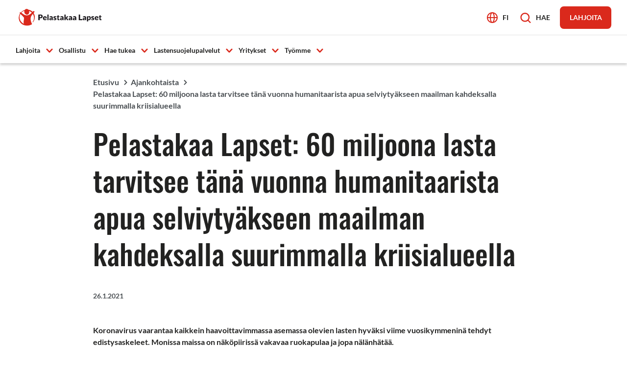

--- FILE ---
content_type: text/html; charset=UTF-8
request_url: https://www.pelastakaalapset.fi/ajankohtaista/pelastakaa-lapset-60-miljoona-lasta-tarvitsee-tana-vuonna-humanitaarista-apua-selviytyakseen-maailman-kahdeksalla-suurimmalla-kriisialueella/
body_size: 17326
content:
<!doctype html>
<html lang="fi">
<head>
	<meta charset="utf-8">
	<meta http-equiv="x-ua-compatible" content="ie=edge">
	<meta name="viewport" content="width=device-width, initial-scale=1">
			<link rel="preload" as="script" href="https://consent.cookiebot.com/uc.js">
		<script type="text/javascript">
            window.dataLayer = window.dataLayer || [];

            window.dataLayer.push({
                'site_lang': 'fi',
            });

            gtag("consent", "default", {
                ad_personalization: "denied",
                ad_storage: "denied",
                ad_user_data: "denied",
                analytics_storage: "denied",
                functionality_storage: "denied",
                personalization_storage: "denied",
                security_storage: "granted",
                wait_for_update: 500,
            });

            gtag("set", "ads_data_redaction", true);
            gtag("set", "url_passthrough", false);
		</script>
		
<script id='polyfills' data-polyfill='https://www.pelastakaalapset.fi/wp-content/themes/pela/dist/scripts/polyfills-2c54fbced47cd9432c54.js'>(function(){var t=document.getElementById("polyfills").dataset.polyfill,e=!0;try{eval("async function() {}")}catch(t){e=!1}if(!e){var a=document.createElement("script");a.src=t,a.type="text/javascript",a.async=!1,document.getElementsByTagName("script")[0].parentNode.appendChild(a)}})();</script>
<title>Pelastakaa Lapset: 60 miljoona lasta tarvitsee tänä vuonna humanitaarista apua selviytyäkseen maailman kahdeksalla suurimmalla kriisialueella - Pelastakaa Lapset</title>
		<style>img:is([sizes="auto" i], [sizes^="auto," i]) { contain-intrinsic-size: 3000px 1500px }</style>
	
<!-- The SEO Framework by Sybre Waaijer -->
<meta name="robots" content="max-snippet:-1,max-image-preview:large,max-video-preview:-1" />
<link rel="canonical" href="https://www.pelastakaalapset.fi/ajankohtaista/pelastakaa-lapset-60-miljoona-lasta-tarvitsee-tana-vuonna-humanitaarista-apua-selviytyakseen-maailman-kahdeksalla-suurimmalla-kriisialueella/" />
<meta name="description" content="Koronavirus vaarantaa kaikkein haavoittavimmassa asemassa olevien lasten hyväksi viime vuosikymmeninä tehdyt edistysaskeleet. Monissa maissa on näköpiirissä…" />
<meta property="og:type" content="article" />
<meta property="og:locale" content="fi_FI" />
<meta property="og:site_name" content="Pelastakaa Lapset" />
<meta property="og:title" content="Pelastakaa Lapset: 60 miljoona lasta tarvitsee tänä vuonna humanitaarista apua selviytyäkseen maailman kahdeksalla suurimmalla kriisialueella" />
<meta property="og:description" content="Koronavirus vaarantaa kaikkein haavoittavimmassa asemassa olevien lasten hyväksi viime vuosikymmeninä tehdyt edistysaskeleet. Monissa maissa on näköpiirissä vakavaa ruokapulaa ja jopa nälänhätää." />
<meta property="og:url" content="https://www.pelastakaalapset.fi/ajankohtaista/pelastakaa-lapset-60-miljoona-lasta-tarvitsee-tana-vuonna-humanitaarista-apua-selviytyakseen-maailman-kahdeksalla-suurimmalla-kriisialueella/" />
<meta property="og:image" content="https://www.pelastakaalapset.fi/wp-content/uploads/2023/09/pelastakaa_lapset_1200x630.jpg" />
<meta property="og:image:width" content="1200" />
<meta property="og:image:height" content="630" />
<meta property="og:image:alt" content="Pelastakaa Lapset logo" />
<meta property="article:published_time" content="2021-01-25T22:01:40+00:00" />
<meta property="article:modified_time" content="2024-11-05T07:50:27+00:00" />
<meta name="twitter:card" content="summary_large_image" />
<meta name="twitter:title" content="Pelastakaa Lapset: 60 miljoona lasta tarvitsee tänä vuonna humanitaarista apua selviytyäkseen maailman kahdeksalla suurimmalla kriisialueella" />
<meta name="twitter:description" content="Koronavirus vaarantaa kaikkein haavoittavimmassa asemassa olevien lasten hyväksi viime vuosikymmeninä tehdyt edistysaskeleet. Monissa maissa on näköpiirissä vakavaa ruokapulaa ja jopa nälänhätää." />
<meta name="twitter:image" content="https://www.pelastakaalapset.fi/wp-content/uploads/2023/09/pelastakaa_lapset_1200x630.jpg" />
<meta name="twitter:image:alt" content="Pelastakaa Lapset logo" />
<script type="application/ld+json">{"@context":"https://schema.org","@graph":[{"@type":"WebSite","@id":"https://www.pelastakaalapset.fi/#/schema/WebSite","url":"https://www.pelastakaalapset.fi/","name":"Pelastakaa Lapset","inLanguage":"fi","potentialAction":{"@type":"SearchAction","target":{"@type":"EntryPoint","urlTemplate":"https://www.pelastakaalapset.fi/search/{search_term_string}/"},"query-input":"required name=search_term_string"},"publisher":{"@type":"Organization","@id":"https://www.pelastakaalapset.fi/#/schema/Organization","name":"Pelastakaa Lapset","url":"https://www.pelastakaalapset.fi/"}},{"@type":"WebPage","@id":"https://www.pelastakaalapset.fi/ajankohtaista/pelastakaa-lapset-60-miljoona-lasta-tarvitsee-tana-vuonna-humanitaarista-apua-selviytyakseen-maailman-kahdeksalla-suurimmalla-kriisialueella/","url":"https://www.pelastakaalapset.fi/ajankohtaista/pelastakaa-lapset-60-miljoona-lasta-tarvitsee-tana-vuonna-humanitaarista-apua-selviytyakseen-maailman-kahdeksalla-suurimmalla-kriisialueella/","name":"Pelastakaa Lapset: 60 miljoona lasta tarvitsee tänä vuonna humanitaarista apua selviytyäkseen maailman kahdeksalla suurimmalla kriisialueella - Pelastakaa Lapset","description":"Koronavirus vaarantaa kaikkein haavoittavimmassa asemassa olevien lasten hyväksi viime vuosikymmeninä tehdyt edistysaskeleet. Monissa maissa on näköpiirissä…","inLanguage":"fi","isPartOf":{"@id":"https://www.pelastakaalapset.fi/#/schema/WebSite"},"breadcrumb":{"@type":"BreadcrumbList","@id":"https://www.pelastakaalapset.fi/#/schema/BreadcrumbList","itemListElement":[{"@type":"ListItem","position":1,"item":"https://www.pelastakaalapset.fi/","name":"Pelastakaa Lapset"},{"@type":"ListItem","position":2,"item":"https://www.pelastakaalapset.fi/ajankohtaista/category/uutiset/","name":"Kategoria: Uutiset"},{"@type":"ListItem","position":3,"name":"Pelastakaa Lapset: 60 miljoona lasta tarvitsee tänä vuonna humanitaarista apua selviytyäkseen maailman kahdeksalla suurimmalla kriisialueella"}]},"potentialAction":{"@type":"ReadAction","target":"https://www.pelastakaalapset.fi/ajankohtaista/pelastakaa-lapset-60-miljoona-lasta-tarvitsee-tana-vuonna-humanitaarista-apua-selviytyakseen-maailman-kahdeksalla-suurimmalla-kriisialueella/"},"datePublished":"2021-01-25T22:01:40+00:00","dateModified":"2024-11-05T07:50:27+00:00","author":{"@type":"Person","@id":"https://www.pelastakaalapset.fi/#/schema/Person/046e59a0395d803d5e024368a876a152","name":"maxholm"}}]}</script>
<!-- / The SEO Framework by Sybre Waaijer | 1.93ms meta | 0.14ms boot -->

<link rel='dns-prefetch' href='//assets.juicer.io' />
<link rel='stylesheet' id='wp-block-library-css' href='https://www.pelastakaalapset.fi/wp-includes/css/dist/block-library/style.min.css?ver=a2ba02b136fd324465cea4fb2fb9fac1' type='text/css' media='all' />
<style id='wp-block-library-inline-css' type='text/css'>

		.wp-block-pullquote {
			padding: 3em 0 !important;

			blockquote {
				margin: 0 0 1rem !important;
			}
		}

		.wp-block-quote {
			cite {
				display: inline;
			}
		}
</style>
<style id='safe-svg-svg-icon-style-inline-css' type='text/css'>
.safe-svg-cover{text-align:center}.safe-svg-cover .safe-svg-inside{display:inline-block;max-width:100%}.safe-svg-cover svg{fill:currentColor;height:100%;max-height:100%;max-width:100%;width:100%}

</style>
<style id='findkit-search-trigger-style-inline-css' type='text/css'>
.wp-block-findkit-search-trigger figure{margin:0}

</style>
<style id='global-styles-inline-css' type='text/css'>
:root{--wp--preset--aspect-ratio--square: 1;--wp--preset--aspect-ratio--4-3: 4/3;--wp--preset--aspect-ratio--3-4: 3/4;--wp--preset--aspect-ratio--3-2: 3/2;--wp--preset--aspect-ratio--2-3: 2/3;--wp--preset--aspect-ratio--16-9: 16/9;--wp--preset--aspect-ratio--9-16: 9/16;--wp--preset--color--black: #000000;--wp--preset--color--cyan-bluish-gray: #abb8c3;--wp--preset--color--white: #ffffff;--wp--preset--color--pale-pink: #f78da7;--wp--preset--color--vivid-red: #cf2e2e;--wp--preset--color--luminous-vivid-orange: #ff6900;--wp--preset--color--luminous-vivid-amber: #fcb900;--wp--preset--color--light-green-cyan: #7bdcb5;--wp--preset--color--vivid-green-cyan: #00d084;--wp--preset--color--pale-cyan-blue: #8ed1fc;--wp--preset--color--vivid-cyan-blue: #0693e3;--wp--preset--color--vivid-purple: #9b51e0;--wp--preset--gradient--vivid-cyan-blue-to-vivid-purple: linear-gradient(135deg,rgba(6,147,227,1) 0%,rgb(155,81,224) 100%);--wp--preset--gradient--light-green-cyan-to-vivid-green-cyan: linear-gradient(135deg,rgb(122,220,180) 0%,rgb(0,208,130) 100%);--wp--preset--gradient--luminous-vivid-amber-to-luminous-vivid-orange: linear-gradient(135deg,rgba(252,185,0,1) 0%,rgba(255,105,0,1) 100%);--wp--preset--gradient--luminous-vivid-orange-to-vivid-red: linear-gradient(135deg,rgba(255,105,0,1) 0%,rgb(207,46,46) 100%);--wp--preset--gradient--very-light-gray-to-cyan-bluish-gray: linear-gradient(135deg,rgb(238,238,238) 0%,rgb(169,184,195) 100%);--wp--preset--gradient--cool-to-warm-spectrum: linear-gradient(135deg,rgb(74,234,220) 0%,rgb(151,120,209) 20%,rgb(207,42,186) 40%,rgb(238,44,130) 60%,rgb(251,105,98) 80%,rgb(254,248,76) 100%);--wp--preset--gradient--blush-light-purple: linear-gradient(135deg,rgb(255,206,236) 0%,rgb(152,150,240) 100%);--wp--preset--gradient--blush-bordeaux: linear-gradient(135deg,rgb(254,205,165) 0%,rgb(254,45,45) 50%,rgb(107,0,62) 100%);--wp--preset--gradient--luminous-dusk: linear-gradient(135deg,rgb(255,203,112) 0%,rgb(199,81,192) 50%,rgb(65,88,208) 100%);--wp--preset--gradient--pale-ocean: linear-gradient(135deg,rgb(255,245,203) 0%,rgb(182,227,212) 50%,rgb(51,167,181) 100%);--wp--preset--gradient--electric-grass: linear-gradient(135deg,rgb(202,248,128) 0%,rgb(113,206,126) 100%);--wp--preset--gradient--midnight: linear-gradient(135deg,rgb(2,3,129) 0%,rgb(40,116,252) 100%);--wp--preset--font-size--small: 13px;--wp--preset--font-size--medium: 20px;--wp--preset--font-size--large: 36px;--wp--preset--font-size--x-large: 42px;--wp--preset--spacing--20: 0.44rem;--wp--preset--spacing--30: 0.67rem;--wp--preset--spacing--40: 1rem;--wp--preset--spacing--50: 1.5rem;--wp--preset--spacing--60: 2.25rem;--wp--preset--spacing--70: 3.38rem;--wp--preset--spacing--80: 5.06rem;--wp--preset--shadow--natural: 6px 6px 9px rgba(0, 0, 0, 0.2);--wp--preset--shadow--deep: 12px 12px 50px rgba(0, 0, 0, 0.4);--wp--preset--shadow--sharp: 6px 6px 0px rgba(0, 0, 0, 0.2);--wp--preset--shadow--outlined: 6px 6px 0px -3px rgba(255, 255, 255, 1), 6px 6px rgba(0, 0, 0, 1);--wp--preset--shadow--crisp: 6px 6px 0px rgba(0, 0, 0, 1);}:where(.is-layout-flex){gap: 0.5em;}:where(.is-layout-grid){gap: 0.5em;}body .is-layout-flex{display: flex;}.is-layout-flex{flex-wrap: wrap;align-items: center;}.is-layout-flex > :is(*, div){margin: 0;}body .is-layout-grid{display: grid;}.is-layout-grid > :is(*, div){margin: 0;}:where(.wp-block-columns.is-layout-flex){gap: 2em;}:where(.wp-block-columns.is-layout-grid){gap: 2em;}:where(.wp-block-post-template.is-layout-flex){gap: 1.25em;}:where(.wp-block-post-template.is-layout-grid){gap: 1.25em;}.has-black-color{color: var(--wp--preset--color--black) !important;}.has-cyan-bluish-gray-color{color: var(--wp--preset--color--cyan-bluish-gray) !important;}.has-white-color{color: var(--wp--preset--color--white) !important;}.has-pale-pink-color{color: var(--wp--preset--color--pale-pink) !important;}.has-vivid-red-color{color: var(--wp--preset--color--vivid-red) !important;}.has-luminous-vivid-orange-color{color: var(--wp--preset--color--luminous-vivid-orange) !important;}.has-luminous-vivid-amber-color{color: var(--wp--preset--color--luminous-vivid-amber) !important;}.has-light-green-cyan-color{color: var(--wp--preset--color--light-green-cyan) !important;}.has-vivid-green-cyan-color{color: var(--wp--preset--color--vivid-green-cyan) !important;}.has-pale-cyan-blue-color{color: var(--wp--preset--color--pale-cyan-blue) !important;}.has-vivid-cyan-blue-color{color: var(--wp--preset--color--vivid-cyan-blue) !important;}.has-vivid-purple-color{color: var(--wp--preset--color--vivid-purple) !important;}.has-black-background-color{background-color: var(--wp--preset--color--black) !important;}.has-cyan-bluish-gray-background-color{background-color: var(--wp--preset--color--cyan-bluish-gray) !important;}.has-white-background-color{background-color: var(--wp--preset--color--white) !important;}.has-pale-pink-background-color{background-color: var(--wp--preset--color--pale-pink) !important;}.has-vivid-red-background-color{background-color: var(--wp--preset--color--vivid-red) !important;}.has-luminous-vivid-orange-background-color{background-color: var(--wp--preset--color--luminous-vivid-orange) !important;}.has-luminous-vivid-amber-background-color{background-color: var(--wp--preset--color--luminous-vivid-amber) !important;}.has-light-green-cyan-background-color{background-color: var(--wp--preset--color--light-green-cyan) !important;}.has-vivid-green-cyan-background-color{background-color: var(--wp--preset--color--vivid-green-cyan) !important;}.has-pale-cyan-blue-background-color{background-color: var(--wp--preset--color--pale-cyan-blue) !important;}.has-vivid-cyan-blue-background-color{background-color: var(--wp--preset--color--vivid-cyan-blue) !important;}.has-vivid-purple-background-color{background-color: var(--wp--preset--color--vivid-purple) !important;}.has-black-border-color{border-color: var(--wp--preset--color--black) !important;}.has-cyan-bluish-gray-border-color{border-color: var(--wp--preset--color--cyan-bluish-gray) !important;}.has-white-border-color{border-color: var(--wp--preset--color--white) !important;}.has-pale-pink-border-color{border-color: var(--wp--preset--color--pale-pink) !important;}.has-vivid-red-border-color{border-color: var(--wp--preset--color--vivid-red) !important;}.has-luminous-vivid-orange-border-color{border-color: var(--wp--preset--color--luminous-vivid-orange) !important;}.has-luminous-vivid-amber-border-color{border-color: var(--wp--preset--color--luminous-vivid-amber) !important;}.has-light-green-cyan-border-color{border-color: var(--wp--preset--color--light-green-cyan) !important;}.has-vivid-green-cyan-border-color{border-color: var(--wp--preset--color--vivid-green-cyan) !important;}.has-pale-cyan-blue-border-color{border-color: var(--wp--preset--color--pale-cyan-blue) !important;}.has-vivid-cyan-blue-border-color{border-color: var(--wp--preset--color--vivid-cyan-blue) !important;}.has-vivid-purple-border-color{border-color: var(--wp--preset--color--vivid-purple) !important;}.has-vivid-cyan-blue-to-vivid-purple-gradient-background{background: var(--wp--preset--gradient--vivid-cyan-blue-to-vivid-purple) !important;}.has-light-green-cyan-to-vivid-green-cyan-gradient-background{background: var(--wp--preset--gradient--light-green-cyan-to-vivid-green-cyan) !important;}.has-luminous-vivid-amber-to-luminous-vivid-orange-gradient-background{background: var(--wp--preset--gradient--luminous-vivid-amber-to-luminous-vivid-orange) !important;}.has-luminous-vivid-orange-to-vivid-red-gradient-background{background: var(--wp--preset--gradient--luminous-vivid-orange-to-vivid-red) !important;}.has-very-light-gray-to-cyan-bluish-gray-gradient-background{background: var(--wp--preset--gradient--very-light-gray-to-cyan-bluish-gray) !important;}.has-cool-to-warm-spectrum-gradient-background{background: var(--wp--preset--gradient--cool-to-warm-spectrum) !important;}.has-blush-light-purple-gradient-background{background: var(--wp--preset--gradient--blush-light-purple) !important;}.has-blush-bordeaux-gradient-background{background: var(--wp--preset--gradient--blush-bordeaux) !important;}.has-luminous-dusk-gradient-background{background: var(--wp--preset--gradient--luminous-dusk) !important;}.has-pale-ocean-gradient-background{background: var(--wp--preset--gradient--pale-ocean) !important;}.has-electric-grass-gradient-background{background: var(--wp--preset--gradient--electric-grass) !important;}.has-midnight-gradient-background{background: var(--wp--preset--gradient--midnight) !important;}.has-small-font-size{font-size: var(--wp--preset--font-size--small) !important;}.has-medium-font-size{font-size: var(--wp--preset--font-size--medium) !important;}.has-large-font-size{font-size: var(--wp--preset--font-size--large) !important;}.has-x-large-font-size{font-size: var(--wp--preset--font-size--x-large) !important;}
:where(.wp-block-post-template.is-layout-flex){gap: 1.25em;}:where(.wp-block-post-template.is-layout-grid){gap: 1.25em;}
:where(.wp-block-columns.is-layout-flex){gap: 2em;}:where(.wp-block-columns.is-layout-grid){gap: 2em;}
:root :where(.wp-block-pullquote){font-size: 1.5em;line-height: 1.6;}
</style>
<link rel='stylesheet' id='valu-juicer-style-css' href='https://assets.juicer.io/embed.css?ver=a2ba02b136fd324465cea4fb2fb9fac1' type='text/css' media='all' />
<link rel='stylesheet' id='styles/main-css' href='https://www.pelastakaalapset.fi/wp-content/themes/pela/dist/styles/main.css?ver=29441f93a5ecc0772529faeb0ef40c82' type='text/css' media='all' />
<script type='text/javascript' src="https://www.pelastakaalapset.fi/wp-includes/js/jquery/jquery.min.js?ver=c0440fa77579eaefc15d5eb1b4e4a261" id="jquery-core-js"></script>
<script type='text/javascript' src="https://www.pelastakaalapset.fi/wp-includes/js/jquery/jquery-migrate.min.js?ver=dbc3ddf6fdb01f9fc545afd3bc3718c8" id="jquery-migrate-js"></script>
<link rel="alternate" title="oEmbed (JSON)" type="application/json+oembed" href="https://www.pelastakaalapset.fi/wp-json/oembed/1.0/embed?url=https%3A%2F%2Fwww.pelastakaalapset.fi%2Fajankohtaista%2Fpelastakaa-lapset-60-miljoona-lasta-tarvitsee-tana-vuonna-humanitaarista-apua-selviytyakseen-maailman-kahdeksalla-suurimmalla-kriisialueella%2F&#038;lang=fi" />
<link rel="alternate" title="oEmbed (XML)" type="text/xml+oembed" href="https://www.pelastakaalapset.fi/wp-json/oembed/1.0/embed?url=https%3A%2F%2Fwww.pelastakaalapset.fi%2Fajankohtaista%2Fpelastakaa-lapset-60-miljoona-lasta-tarvitsee-tana-vuonna-humanitaarista-apua-selviytyakseen-maailman-kahdeksalla-suurimmalla-kriisialueella%2F&#038;format=xml&#038;lang=fi" />
    <script>
    window.dataLayer = window.dataLayer || [];
    window.dataLayer.push({
        'valu_wpgtm_siteID': 1,
        'valu_wpgtm_mode' : 'production'
    });

        </script>

		<script
		data-cookieconsent="ignore"	>
		(function(w,d,s,l,i){w[l]=w[l]||[];w[l].push({'gtm.start':
            new Date().getTime(),event:'gtm.js'});var f=d.getElementsByTagName(s)[0],
        j=d.createElement(s),dl=l!='dataLayer'?'&l='+l:'';j.async=true;j.src=
        'https://www.googletagmanager.com/gtm.js?id='+i+dl;f.parentNode.insertBefore(j,f);
    })(window,document,'script','dataLayer','GTM-KC4MHQND');
    </script>
	<div
	aria-live="polite"
	aria-hidden="true"
	tabindex="-1"
	class="js-pela-atc-notification pela-added-to-cart-notification"
	data-is_product_page="false"
>
	<article class="pela-added-to-cart-notification__product">
		<div class="js-pela-atc-notification-product-thumbnail pela-added-to-cart-notification__thumbnail">
					</div>
		<div class="pela-added-to-cart-notification__product-text">
			<span class="js-pela-atc-notification-label-text pela-added-to-cart-notification__label-text">
				Tuote lisätty ostoskoriin			</span>
			<p class="js-pela-atc-notification-product-title pela-added-to-cart-notification__product-title">
							</p>
		</div>
	</article>
			<a
			href="https://www.pelastakaalapset.fi/ostoskori/"
			class="pela-added-to-cart-notification__cart-button"
		>
			Avaa ostoskori		</a>
	</div><script type='application/json' id='findkit'>{"showInSearch":true,"title":"Pelastakaa Lapset: 60 miljoona lasta tarvitsee t\u00e4n\u00e4 vuonna humanitaarista apua selviyty\u00e4kseen maailman kahdeksalla suurimmalla kriisialueella","created":"2021-01-26T00:01:40+02:00","modified":"2024-11-05T09:50:27+02:00","tags":["wordpress","domain\/www.pelastakaalapset.fi\/wordpress","wp_post_type\/post","domain\/www.pelastakaalapset.fi\/wp_post_type\/post","wp_blog_name\/pelastakaa-lapset","domain\/www.pelastakaalapset.fi\/wp_blog_name\/pelastakaa-lapset","public","domain\/www.pelastakaalapset.fi\/wp_taxonomy\/category\/uutiset","wp_taxonomy\/category\/uutiset"],"language":"fi"}</script>		<style>
			#wp-admin-bar-findkit-adminbar a::before {
				content: "\f179";
				top: 2px;
			}
		</style>


<link rel="apple-touch-icon" sizes="180x180" href="https://www.pelastakaalapset.fi/wp-content/themes/pela/assets/favicons/apple-touch-icon.png">
<link rel="icon" type="image/png" sizes="32x32" href="https://www.pelastakaalapset.fi/wp-content/themes/pela/assets/favicons/favicon-32x32.png">
<link rel="icon" type="image/png" sizes="16x16" href="https://www.pelastakaalapset.fi/wp-content/themes/pela/assets/favicons/favicon-16x16.png">
<link rel="manifest" href="https://www.pelastakaalapset.fi/wp-content/themes/pela/assets/favicons/site.webmanifest">
<link rel="mask-icon" href="https://www.pelastakaalapset.fi/wp-content/themes/pela/assets/favicons/safari-pinned-tab.svg" color="#5bbad5">
<link rel="shortcut icon" href="https://www.pelastakaalapset.fi/wp-content/themes/pela/assets/favicons/favicon.ico">
<meta name="msapplication-TileColor" content="#da532c">
<meta name="msapplication-config" content="https://www.pelastakaalapset.fi/wp-content/themes/pela/assets/favicons/browserconfig.xml">
<meta name="theme-color" content="#ffffff">
<meta name="blog-name" content="pelastakaa-lapset"></head>
<body class="wp-singular post-template-default single single-post postid-49831 single-format-standard wp-theme-pela sp-blogs sp-contacts sp-events sp-footer sp-gb-accordion sp-gb-background-block sp-gb-big-lift sp-gb-buttons-lift sp-gb-carousel sp-gb-contact-lift sp-gb-disclaimer sp-gb-downloadable-files sp-gb-events sp-gb-fact-box sp-gb-hero sp-gb-icon-lifts sp-gb-image-lifts sp-gb-key-figures sp-gb-link-list sp-gb-news-tabs sp-gb-partner-logos sp-gb-petition sp-gb-process sp-gb-recent-posts sp-gb-text-image-lift sp-gb-video-embed sp-header sp-navigation-sidebar sp-site-settings sp-gb-quote sp-gb-subpage-hero sp-gb-donor-carousel sp-findkit production">

    <noscript>
        <iframe src="https://www.googletagmanager.com/ns.html?id=GTM-KC4MHQND"
                height="0" width="0" style="display:none;visibility:hidden"></iframe>
    </noscript>
    
<!--[if IE]>
<div class="alert alert-warning">
	Käytät &lt;strong&gt;vanhentunutta&lt;/strong&gt; selainta. Ole hyvä ja &lt;a href=”http://browsehappy.com/”&gt;päivitä selaimesi&lt;/a&gt; parantaaksesi käyttökokemustasi.</div>
<![endif]-->


<header id="header" class="header" role="banner">
	<a class="header__skip-link" href="#content">
		Siirry sisältöön	</a>

	<div class="header__container">
		<div class="header__wrap">
							<div class="header__logo">
					<a href="https://www.pelastakaalapset.fi/" rel="home"
					   class="header__site-branding-link"
					   aria-label="Pelastakaa Lapset">
						<span class="screen-reader-text">Pelastakaa Lapset</span>

						<img width="610" height="157" src="https://www.pelastakaalapset.fi/wp-content/uploads/2023/05/pelastakaa-lapset-logo-rgb.svg" class="attachment-large size-large" alt="" />					</a>
				</div>
			
			<div class="header__actions">
				
<div class="header__lang-menu header__lang-menu--primary">
	<div class="header__lang-menu-button">
		
<button id="header-lang-menu-toggle"
			aria-label="Avaa kielivalikko"
		    class="b-action-button lang-menu__toggle">
			<span class="b-action-button__icon" aria-hidden="true">
			<svg aria-hidden="true" tabindex="-1" viewBox="0 0 22 22" fill="none" xmlns="http://www.w3.org/2000/svg"><path d="M11 21c5.523 0 10-4.477 10-10S16.523 1 11 1 1 5.477 1 11s4.477 10 10 10z" stroke="#DA291C" stroke-width="2" stroke-linecap="round" stroke-linejoin="round"/><path d="M7 11c0 5.523 1.79 10 4 10s4-4.477 4-10-1.79-10-4-10-4 4.477-4 10zm-6 0h20" stroke="#DA291C" stroke-width="2" stroke-linecap="round" stroke-linejoin="round"/></svg>		</span>
	
	<span class="b-action-button__title">
		fi	</span>
</button>	</div>

	<div id="header-lang-menu" class="header__lang-menu-wrap" aria-hidden="true">
		
<nav class="lang-menu" aria-label="Kielivalintavalikko">
	<ul class="lang-menu__list">
						<li class="lang-menu__item lang-menu__item--current">
					<span class="lang-menu__item-label">
						<span class="lang-menu__item-name">Suomi</span>

						<span class="lang-menu__item-slug">fi</span>
					</span>
				</li>
							<li class="lang-menu__item">
					<a class="lang-menu__item-link" lang="en-US"
					   hreflang="en-US"
					   href="https://www.pelastakaalapset.fi/en/"
					   aria-label="English">
						<span class="lang-menu__item-name">English</span>

						<span class="lang-menu__item-slug">en</span>
					</a>
				</li>
							<li class="lang-menu__item">
					<a class="lang-menu__item-link" lang="sv-SE"
					   hreflang="sv-SE"
					   href="https://www.pelastakaalapset.fi/sv/"
					   aria-label="Svenska">
						<span class="lang-menu__item-name">Svenska</span>

						<span class="lang-menu__item-slug">sv</span>
					</a>
				</li>
				</ul>
</nav>	</div>
</div>

				<div class="header__search-button">
					
<button id="header-search-toggle"
		    class="b-action-button header__search-toggle">
			<span class="b-action-button__icon" aria-hidden="true">
			<svg aria-hidden="true" tabindex="-1" viewBox="0 0 25 24" fill="none" xmlns="http://www.w3.org/2000/svg"><path fill-rule="evenodd" clip-rule="evenodd" d="M24.052 21.713l-4.532-4.518a10.557 10.557 0 002.253-6.532C21.773 4.774 16.999 0 11.11 0 5.22 0 .446 4.774.446 10.663c0 5.89 4.774 10.663 10.664 10.663 2.368.003 4.668-.79 6.53-2.252l4.52 4.532a1.333 1.333 0 001.892 0 1.333 1.333 0 000-1.893zm-20.94-11.05a7.997 7.997 0 1115.995 0 7.997 7.997 0 01-15.995 0z" fill="#DA291C"/></svg>		</span>
	
	<span class="b-action-button__title">
		Hae	</span>
</button>				</div>

				
<div class="header__donate-button">
	
<a
	aria-label=""
	href="https://www.pelastakaalapset.fi/lahjoittaminen/kuukausilahjoittaminen/" target="_self"
	class="b-button "
>
	<span class="b-button__title">
		Lahjoita	</span>
</a></div>			</div>

			<div class="header__toggle-mobile-navigation">
	<button class="header-primary-nav-toggle hamburger hamburger--squeeze" data-header-toggle="primary-nav"
	        aria-label="Avaa valikko" aria-expanded="false">
		<span class="hamburger-box">
			<span class="hamburger-inner"></span>
		</span>
	</button>
</div>
<div id="header-mobile-items" class="header__mobile-items-container" aria-hidden="true">
	<div class="header__mobile-items-wrap">
		<div class="header__mobile-items-top">
			<div class="header__mobile-items-top--left">
				
<div class="header__lang-menu header__lang-menu--mobile">
	<div class="header__lang-menu-icon" aria-hidden="true">
		<svg aria-hidden="true" tabindex="-1" viewBox="0 0 22 22" fill="none" xmlns="http://www.w3.org/2000/svg"><path d="M11 21c5.523 0 10-4.477 10-10S16.523 1 11 1 1 5.477 1 11s4.477 10 10 10z" stroke="#DA291C" stroke-width="2" stroke-linecap="round" stroke-linejoin="round"/><path d="M7 11c0 5.523 1.79 10 4 10s4-4.477 4-10-1.79-10-4-10-4 4.477-4 10zm-6 0h20" stroke="#DA291C" stroke-width="2" stroke-linecap="round" stroke-linejoin="round"/></svg>	</div>

	<div class="header__lang-menu-wrap">
		
<nav class="lang-menu" aria-label="Kielivalintavalikko">
	<ul class="lang-menu__list">
						<li class="lang-menu__item lang-menu__item--current">
					<span class="lang-menu__item-label">
						<span class="lang-menu__item-name">Suomi</span>

						<span class="lang-menu__item-slug">fi</span>
					</span>
				</li>
							<li class="lang-menu__item">
					<a class="lang-menu__item-link" lang="en-US"
					   hreflang="en-US"
					   href="https://www.pelastakaalapset.fi/en/"
					   aria-label="English">
						<span class="lang-menu__item-name">English</span>

						<span class="lang-menu__item-slug">en</span>
					</a>
				</li>
							<li class="lang-menu__item">
					<a class="lang-menu__item-link" lang="sv-SE"
					   hreflang="sv-SE"
					   href="https://www.pelastakaalapset.fi/sv/"
					   aria-label="Svenska">
						<span class="lang-menu__item-name">Svenska</span>

						<span class="lang-menu__item-slug">sv</span>
					</a>
				</li>
				</ul>
</nav>	</div>
</div>
			</div>

			<div class="header__mobile-items-top--right">
				
<div class="header__donate-button">
	
<a
	aria-label=""
	href="https://www.pelastakaalapset.fi/lahjoittaminen/kuukausilahjoittaminen/" target="_self"
	class="b-button "
>
	<span class="b-button__title">
		Lahjoita	</span>
</a></div><div class="header__toggle-mobile-navigation">
	<button class="header-primary-nav-toggle hamburger hamburger--squeeze" data-header-toggle="primary-nav"
	        aria-label="Avaa valikko" aria-expanded="false">
		<span class="hamburger-box">
			<span class="hamburger-inner"></span>
		</span>
	</button>
</div>
			</div>
		</div>

		<div class="header__mobile-items-middle">
			<div class="header__search-button">
				
<button id="header-search-toggle"
		    class="b-action-button header__search-toggle">
			<span class="b-action-button__icon" aria-hidden="true">
			<svg aria-hidden="true" tabindex="-1" viewBox="0 0 25 24" fill="none" xmlns="http://www.w3.org/2000/svg"><path fill-rule="evenodd" clip-rule="evenodd" d="M24.052 21.713l-4.532-4.518a10.557 10.557 0 002.253-6.532C21.773 4.774 16.999 0 11.11 0 5.22 0 .446 4.774.446 10.663c0 5.89 4.774 10.663 10.664 10.663 2.368.003 4.668-.79 6.53-2.252l4.52 4.532a1.333 1.333 0 001.892 0 1.333 1.333 0 000-1.893zm-20.94-11.05a7.997 7.997 0 1115.995 0 7.997 7.997 0 01-15.995 0z" fill="#DA291C"/></svg>		</span>
	
	<span class="b-action-button__title">
		Hae	</span>
</button>			</div>
		</div>

					<div class="header__mobile-items-bottom">
				<div class="header__navigation header__navigation--mobile">
					<nav id="header-mobile-menu" class="header__mobile-menu mobile-menu"
					     aria-label="Päävalikko">
						<ul class="mobile-menu__lvl-1" role="menu"><li class="mobile-menu-lvl-1__item mobile-menu__item mobile-menu-lvl-1__item--has-children mobile-menu__item--has-children "><a class='mobile-menu-lvl-1__link mobile-menu__link'  href="https://www.pelastakaalapset.fi/lahjoittaminen/">Lahjoita</a>
<button class='mobile-menu__sub-menu-toggle mobile-menu-lvl-1__sub-menu-toggle' data-mobile-menu-toggle='sub-menu' aria-label='Avaa alavalikko' aria-expanded='false'><span aria-hidden='true'><svg aria-hidden="true" tabindex="-1" viewBox="0 0 16 10" fill="none" xmlns="http://www.w3.org/2000/svg"><path d="M2 2l6 6 6-6" stroke="#DA291C" stroke-width="3" stroke-linecap="round" stroke-linejoin="round"/></svg></span></button>

<ul class='mobile-menu-lvl-2 mobile-menu-lvl mobile-menu__sub-menu' aria-hidden='true'>
	<li class="mobile-menu-lvl-2__item mobile-menu__item "><a class='mobile-menu-lvl-2__link mobile-menu__link'  href="https://www.pelastakaalapset.fi/lahjoittaminen/kertalahjoittaminen/">Kaikki keräykset</a></li>
	<li class="mobile-menu-lvl-2__item mobile-menu__item "><a class='mobile-menu-lvl-2__link mobile-menu__link'  href="https://www.pelastakaalapset.fi/lahjoittaminen/kuukausilahjoittaminen/">Kuukausilahjoittaminen</a></li>
	<li class="mobile-menu-lvl-2__item mobile-menu__item "><a class='mobile-menu-lvl-2__link mobile-menu__link'  href="https://www.pelastakaalapset.fi/yrityksille/yrityslahjoitus/">Yrityslahjoittaminen</a></li>
	<li class="mobile-menu-lvl-2__item mobile-menu__item "><a class='mobile-menu-lvl-2__link mobile-menu__link'  href="https://www.pelastakaalapset.fi/lahjoittaminen/testamenttilahjoitus/">Testamenttilahjoitus</a></li>
	<li class="mobile-menu-lvl-2__item mobile-menu__item "><a class='mobile-menu-lvl-2__link mobile-menu__link'  href="https://www.pelastakaalapset.fi/lahjoittaminen/suurlahjoittaminen/">Suurlahjoittaminen</a></li>
	<li class="mobile-menu-lvl-2__item mobile-menu__item "><a class='mobile-menu-lvl-2__link mobile-menu__link'  href="https://www.pelastakaalapset.fi/lahjoittaminen/toivekauppa/">Aineeton lahja</a></li>
	<li class="mobile-menu-lvl-2__item mobile-menu__item "><a class='mobile-menu-lvl-2__link mobile-menu__link'  href="https://www.pelastakaalapset.fi/lahjoittaminen/muu-lahjoittaminen/">Perusta keräys</a></li>
	<li class="mobile-menu-lvl-2__item mobile-menu__item "><a class='mobile-menu-lvl-2__link mobile-menu__link'  href="https://www.pelastakaalapset.fi/lahjoittaminen/lahjoittajapalvelu/">Lahjoittajapalvelu</a></li>
</ul>
</li>
<li class="mobile-menu-lvl-1__item mobile-menu__item mobile-menu-lvl-1__item--has-children mobile-menu__item--has-children "><a class='mobile-menu-lvl-1__link mobile-menu__link'  href="https://www.pelastakaalapset.fi/osallistu/">Osallistu</a>
<button class='mobile-menu__sub-menu-toggle mobile-menu-lvl-1__sub-menu-toggle' data-mobile-menu-toggle='sub-menu' aria-label='Avaa alavalikko' aria-expanded='false'><span aria-hidden='true'><svg aria-hidden="true" tabindex="-1" viewBox="0 0 16 10" fill="none" xmlns="http://www.w3.org/2000/svg"><path d="M2 2l6 6 6-6" stroke="#DA291C" stroke-width="3" stroke-linecap="round" stroke-linejoin="round"/></svg></span></button>

<ul class='mobile-menu-lvl-2 mobile-menu-lvl mobile-menu__sub-menu' aria-hidden='true'>
	<li class="mobile-menu-lvl-2__item mobile-menu__item mobile-menu-lvl-2__item--has-children mobile-menu__item--has-children "><a class='mobile-menu-lvl-2__link mobile-menu__link'  href="https://www.pelastakaalapset.fi/osallistu/tule-vapaaehtoiseksi/">Tule vapaaehtoiseksi</a>
	<button class='mobile-menu__sub-menu-toggle mobile-menu-lvl-2__sub-menu-toggle' data-mobile-menu-toggle='sub-menu' aria-label='Avaa alavalikko' aria-expanded='false'><span aria-hidden='true'><svg aria-hidden="true" tabindex="-1" viewBox="0 0 16 10" fill="none" xmlns="http://www.w3.org/2000/svg"><path d="M2 2l6 6 6-6" stroke="#DA291C" stroke-width="3" stroke-linecap="round" stroke-linejoin="round"/></svg></span></button>

	<ul class='mobile-menu-lvl-3 mobile-menu-lvl mobile-menu__sub-menu' aria-hidden='true'>
		<li class="mobile-menu-lvl-3__item mobile-menu__item "><a class='mobile-menu-lvl-3__link mobile-menu__link'  href="https://www.pelastakaalapset.fi/osallistu/tule-vapaaehtoiseksi/sporttikummiksi/">Sporttikummiksi</a></li>
		<li class="mobile-menu-lvl-3__item mobile-menu__item "><a class='mobile-menu-lvl-3__link mobile-menu__link'  href="https://www.pelastakaalapset.fi/osallistu/tule-vapaaehtoiseksi/tukihenkiloksi/">Tukihenkilöksi</a></li>
		<li class="mobile-menu-lvl-3__item mobile-menu__item "><a class='mobile-menu-lvl-3__link mobile-menu__link'  href="https://www.pelastakaalapset.fi/osallistu/tule-vapaaehtoiseksi/kummikodiksi/">Kummikodiksi</a></li>
		<li class="mobile-menu-lvl-3__item mobile-menu__item "><a class='mobile-menu-lvl-3__link mobile-menu__link'  href="https://www.pelastakaalapset.fi/osallistu/tule-vapaaehtoiseksi/lomakodiksi/">Lomakodiksi</a></li>
		<li class="mobile-menu-lvl-3__item mobile-menu__item "><a class='mobile-menu-lvl-3__link mobile-menu__link'  href="https://www.pelastakaalapset.fi/osallistu/tule-vapaaehtoiseksi/digivapaaehtoiseksi/">Digivapaaehtoiseksi</a></li>
		<li class="mobile-menu-lvl-3__item mobile-menu__item "><a class='mobile-menu-lvl-3__link mobile-menu__link'  href="https://www.pelastakaalapset.fi/osallistu/tule-vapaaehtoiseksi/valmiustoiminnan-vapaaehtoiseksi/">Valmiustoiminnan vapaaehtoiseksi</a></li>
		<li class="mobile-menu-lvl-3__item mobile-menu__item "><a class='mobile-menu-lvl-3__link mobile-menu__link'  href="https://www.pelastakaalapset.fi/osallistu/tule-vapaaehtoiseksi/paikallisyhdistyksen-vapaaehtoiseksi/">Paikallisyhdistyksen vapaaehtoiseksi</a></li>
		<li class="mobile-menu-lvl-3__item mobile-menu__item "><a class='mobile-menu-lvl-3__link mobile-menu__link'  href="https://www.pelastakaalapset.fi/osallistu/tule-vapaaehtoiseksi/perheretkitoiminnan-vapaaehtoiseksi/">Perheretkitoiminnan vapaaehtoiseksi</a></li>
	</ul>
</li>
	<li class="mobile-menu-lvl-2__item mobile-menu__item mobile-menu-lvl-2__item--has-children mobile-menu__item--has-children "><a class='mobile-menu-lvl-2__link mobile-menu__link'  href="https://www.pelastakaalapset.fi/osallistu/liity-jaseneksi/">Liity jäseneksi</a>
	<button class='mobile-menu__sub-menu-toggle mobile-menu-lvl-2__sub-menu-toggle' data-mobile-menu-toggle='sub-menu' aria-label='Avaa alavalikko' aria-expanded='false'><span aria-hidden='true'><svg aria-hidden="true" tabindex="-1" viewBox="0 0 16 10" fill="none" xmlns="http://www.w3.org/2000/svg"><path d="M2 2l6 6 6-6" stroke="#DA291C" stroke-width="3" stroke-linecap="round" stroke-linejoin="round"/></svg></span></button>

	<ul class='mobile-menu-lvl-3 mobile-menu-lvl mobile-menu__sub-menu' aria-hidden='true'>
		<li class="mobile-menu-lvl-3__item mobile-menu__item "><a class='mobile-menu-lvl-3__link mobile-menu__link'  href="https://www.pelastakaalapset.fi/tyomme/tietoa-meista/paikallisyhdistykset/">Paikallisyhdistykset</a></li>
		<li class="mobile-menu-lvl-3__item mobile-menu__item "><a class='mobile-menu-lvl-3__link mobile-menu__link'  href="https://www.pelastakaalapset.fi/osallistu/liity-jaseneksi/jasenille/">Jäsenille</a></li>
	</ul>
</li>
	<li class="mobile-menu-lvl-2__item mobile-menu__item mobile-menu-lvl-2__item--has-children mobile-menu__item--has-children "><a class='mobile-menu-lvl-2__link mobile-menu__link'  href="https://www.pelastakaalapset.fi/osallistu/tukiperheeksi/">Tukiperheeksi</a>
	<button class='mobile-menu__sub-menu-toggle mobile-menu-lvl-2__sub-menu-toggle' data-mobile-menu-toggle='sub-menu' aria-label='Avaa alavalikko' aria-expanded='false'><span aria-hidden='true'><svg aria-hidden="true" tabindex="-1" viewBox="0 0 16 10" fill="none" xmlns="http://www.w3.org/2000/svg"><path d="M2 2l6 6 6-6" stroke="#DA291C" stroke-width="3" stroke-linecap="round" stroke-linejoin="round"/></svg></span></button>

	<ul class='mobile-menu-lvl-3 mobile-menu-lvl mobile-menu__sub-menu' aria-hidden='true'>
		<li class="mobile-menu-lvl-3__item mobile-menu__item "><a class='mobile-menu-lvl-3__link mobile-menu__link'  href="https://www.pelastakaalapset.fi/osallistu/ammatillinen-tukiperhe/">Ammatillinen tukiperhe</a></li>
	</ul>
</li>
	<li class="mobile-menu-lvl-2__item mobile-menu__item "><a class='mobile-menu-lvl-2__link mobile-menu__link'  href="https://www.pelastakaalapset.fi/osallistu/sijaisvanhemmaksi/">Sijaisvanhemmaksi</a></li>
</ul>
</li>
<li class="mobile-menu-lvl-1__item mobile-menu__item mobile-menu-lvl-1__item--has-children mobile-menu__item--has-children "><a class='mobile-menu-lvl-1__link mobile-menu__link'  href="https://www.pelastakaalapset.fi/hae-tukea/">Hae tukea</a>
<button class='mobile-menu__sub-menu-toggle mobile-menu-lvl-1__sub-menu-toggle' data-mobile-menu-toggle='sub-menu' aria-label='Avaa alavalikko' aria-expanded='false'><span aria-hidden='true'><svg aria-hidden="true" tabindex="-1" viewBox="0 0 16 10" fill="none" xmlns="http://www.w3.org/2000/svg"><path d="M2 2l6 6 6-6" stroke="#DA291C" stroke-width="3" stroke-linecap="round" stroke-linejoin="round"/></svg></span></button>

<ul class='mobile-menu-lvl-2 mobile-menu-lvl mobile-menu__sub-menu' aria-hidden='true'>
	<li class="mobile-menu-lvl-2__item mobile-menu__item "><a class='mobile-menu-lvl-2__link mobile-menu__link'  href="https://www.pelastakaalapset.fi/hae-tukea/hae-tukihenkiloa/">Hae tukihenkilöä</a></li>
	<li class="mobile-menu-lvl-2__item mobile-menu__item "><a class='mobile-menu-lvl-2__link mobile-menu__link'  href="https://www.pelastakaalapset.fi/hae-tukea/hae-sporttikummia/">Hae sporttikummia</a></li>
	<li class="mobile-menu-lvl-2__item mobile-menu__item "><a class='mobile-menu-lvl-2__link mobile-menu__link'  href="https://www.pelastakaalapset.fi/hae-tukea/hae-kummikotia/">Hae kummikotia</a></li>
	<li class="mobile-menu-lvl-2__item mobile-menu__item "><a class='mobile-menu-lvl-2__link mobile-menu__link'  href="https://www.pelastakaalapset.fi/hae-tukea/hae-lomakotia/">Hae lomakotia</a></li>
	<li class="mobile-menu-lvl-2__item mobile-menu__item "><a class='mobile-menu-lvl-2__link mobile-menu__link'  href="https://www.pelastakaalapset.fi/hae-tukea/nettivihje-palvelu/">Nettivihje-palvelu</a></li>
	<li class="mobile-menu-lvl-2__item mobile-menu__item mobile-menu-lvl-2__item--has-children mobile-menu__item--has-children "><a class='mobile-menu-lvl-2__link mobile-menu__link'  href="https://www.pelastakaalapset.fi/hae-tukea/harrastustuki/">Harrastustuki</a>
	<button class='mobile-menu__sub-menu-toggle mobile-menu-lvl-2__sub-menu-toggle' data-mobile-menu-toggle='sub-menu' aria-label='Avaa alavalikko' aria-expanded='false'><span aria-hidden='true'><svg aria-hidden="true" tabindex="-1" viewBox="0 0 16 10" fill="none" xmlns="http://www.w3.org/2000/svg"><path d="M2 2l6 6 6-6" stroke="#DA291C" stroke-width="3" stroke-linecap="round" stroke-linejoin="round"/></svg></span></button>

	<ul class='mobile-menu-lvl-3 mobile-menu-lvl mobile-menu__sub-menu' aria-hidden='true'>
		<li class="mobile-menu-lvl-3__item mobile-menu__item "><a class='mobile-menu-lvl-3__link mobile-menu__link'  href="https://www.pelastakaalapset.fi/hae-tukea/oppimateriaalituki/">Oppimateriaalituki</a></li>
		<li class="mobile-menu-lvl-3__item mobile-menu__item "><a class='mobile-menu-lvl-3__link mobile-menu__link'  href="https://www.pelastakaalapset.fi/hae-tukea/mentorointi/">Mentorointi</a></li>
	</ul>
</li>
	<li class="mobile-menu-lvl-2__item mobile-menu__item "><a class='mobile-menu-lvl-2__link mobile-menu__link'  href="https://www.pelastakaalapset.fi/hae-tukea/ruoka-apu/">Ruoka-apu</a></li>
	<li class="mobile-menu-lvl-2__item mobile-menu__item "><a class='mobile-menu-lvl-2__link mobile-menu__link'  href="https://www.pelastakaalapset.fi/hae-tukea/perheentalot/">Perheentalot</a></li>
</ul>
</li>
<li class="mobile-menu-lvl-1__item mobile-menu__item mobile-menu-lvl-1__item--has-children mobile-menu__item--has-children "><a class='mobile-menu-lvl-1__link mobile-menu__link'  href="https://www.pelastakaalapset.fi/lastensuojelupalvelut/">Lastensuojelupalvelut</a>
<button class='mobile-menu__sub-menu-toggle mobile-menu-lvl-1__sub-menu-toggle' data-mobile-menu-toggle='sub-menu' aria-label='Avaa alavalikko' aria-expanded='false'><span aria-hidden='true'><svg aria-hidden="true" tabindex="-1" viewBox="0 0 16 10" fill="none" xmlns="http://www.w3.org/2000/svg"><path d="M2 2l6 6 6-6" stroke="#DA291C" stroke-width="3" stroke-linecap="round" stroke-linejoin="round"/></svg></span></button>

<ul class='mobile-menu-lvl-2 mobile-menu-lvl mobile-menu__sub-menu' aria-hidden='true'>
	<li class="mobile-menu-lvl-2__item mobile-menu__item "><a class='mobile-menu-lvl-2__link mobile-menu__link'  href="https://www.pelastakaalapset.fi/lastensuojelupalvelut/tukiperhetoiminta/">Tukiperhetoiminta</a></li>
	<li class="mobile-menu-lvl-2__item mobile-menu__item mobile-menu-lvl-2__item--has-children mobile-menu__item--has-children "><a class='mobile-menu-lvl-2__link mobile-menu__link'  href="https://www.pelastakaalapset.fi/lastensuojelupalvelut/perhekuntoutus/">Perhekuntoutus</a>
	<button class='mobile-menu__sub-menu-toggle mobile-menu-lvl-2__sub-menu-toggle' data-mobile-menu-toggle='sub-menu' aria-label='Avaa alavalikko' aria-expanded='false'><span aria-hidden='true'><svg aria-hidden="true" tabindex="-1" viewBox="0 0 16 10" fill="none" xmlns="http://www.w3.org/2000/svg"><path d="M2 2l6 6 6-6" stroke="#DA291C" stroke-width="3" stroke-linecap="round" stroke-linejoin="round"/></svg></span></button>

	<ul class='mobile-menu-lvl-3 mobile-menu-lvl mobile-menu__sub-menu' aria-hidden='true'>
		<li class="mobile-menu-lvl-3__item mobile-menu__item "><a class='mobile-menu-lvl-3__link mobile-menu__link'  href="https://www.pelastakaalapset.fi/lastensuojelupalvelut/perhekuntoutus/perhekuntoutusyksikko-tyrsky/">Perhekuntoutusyksikkö Tyrsky</a></li>
	</ul>
</li>
	<li class="mobile-menu-lvl-2__item mobile-menu__item "><a class='mobile-menu-lvl-2__link mobile-menu__link'  href="https://www.pelastakaalapset.fi/lastensuojelupalvelut/perhehoito/">Perhehoito</a></li>
	<li class="mobile-menu-lvl-2__item mobile-menu__item mobile-menu-lvl-2__item--has-children mobile-menu__item--has-children "><a class='mobile-menu-lvl-2__link mobile-menu__link'  href="https://www.pelastakaalapset.fi/lastensuojelupalvelut/sijaishuollon-yksikot/">Sijaishuollon yksiköt</a>
	<button class='mobile-menu__sub-menu-toggle mobile-menu-lvl-2__sub-menu-toggle' data-mobile-menu-toggle='sub-menu' aria-label='Avaa alavalikko' aria-expanded='false'><span aria-hidden='true'><svg aria-hidden="true" tabindex="-1" viewBox="0 0 16 10" fill="none" xmlns="http://www.w3.org/2000/svg"><path d="M2 2l6 6 6-6" stroke="#DA291C" stroke-width="3" stroke-linecap="round" stroke-linejoin="round"/></svg></span></button>

	<ul class='mobile-menu-lvl-3 mobile-menu-lvl mobile-menu__sub-menu' aria-hidden='true'>
		<li class="mobile-menu-lvl-3__item mobile-menu__item "><a class='mobile-menu-lvl-3__link mobile-menu__link'  href="https://www.pelastakaalapset.fi/lastensuojelupalvelut/sijaishuollon-yksikot/erityislastenkoti-kaisla/">Erityislastenkoti Kaisla</a></li>
		<li class="mobile-menu-lvl-3__item mobile-menu__item "><a class='mobile-menu-lvl-3__link mobile-menu__link'  href="https://www.pelastakaalapset.fi/lastensuojelupalvelut/sijaishuollon-yksikot/erityislastenkoti-parske/">Erityislastenkoti Pärske</a></li>
		<li class="mobile-menu-lvl-3__item mobile-menu__item "><a class='mobile-menu-lvl-3__link mobile-menu__link'  href="https://www.pelastakaalapset.fi/lastensuojelupalvelut/sijaishuollon-yksikot/erityislastenkoti-raunila/">Erityislastenkoti Raunila</a></li>
		<li class="mobile-menu-lvl-3__item mobile-menu__item "><a class='mobile-menu-lvl-3__link mobile-menu__link'  href="https://www.pelastakaalapset.fi/lastensuojelupalvelut/sijaishuollon-yksikot/ritvala/">Lastenkoti Ritvala</a></li>
		<li class="mobile-menu-lvl-3__item mobile-menu__item "><a class='mobile-menu-lvl-3__link mobile-menu__link'  href="https://www.pelastakaalapset.fi/lastensuojelupalvelut/sijaishuollon-yksikot/lastenkoti-suvilinna/">Lastenkoti Suvilinna</a></li>
	</ul>
</li>
	<li class="mobile-menu-lvl-2__item mobile-menu__item "><a class='mobile-menu-lvl-2__link mobile-menu__link'  href="https://www.pelastakaalapset.fi/lastensuojelupalvelut/adoptioneuvonta/">Adoptioneuvonta</a></li>
	<li class="mobile-menu-lvl-2__item mobile-menu__item "><a class='mobile-menu-lvl-2__link mobile-menu__link'  href="https://www.pelastakaalapset.fi/lastensuojelupalvelut/lakimiespalvelu/">Lakimiespalvelu</a></li>
	<li class="mobile-menu-lvl-2__item mobile-menu__item "><a class='mobile-menu-lvl-2__link mobile-menu__link'  href="https://www.pelastakaalapset.fi/lastensuojelupalvelut/lastensuojelun-edunvalvonta/">Lastensuojelun edunvalvonta</a></li>
	<li class="mobile-menu-lvl-2__item mobile-menu__item "><a class='mobile-menu-lvl-2__link mobile-menu__link'  href="https://www.pelastakaalapset.fi/lastensuojelupalvelut/asiantuntijapalvelut/">Asiantuntijapalvelut</a></li>
	<li class="mobile-menu-lvl-2__item mobile-menu__item "><a class='mobile-menu-lvl-2__link mobile-menu__link'  href="https://www.pelastakaalapset.fi/lastensuojelupalvelut/kokemusasiantuntijan-konsultaatiot/">Kokemusasiantuntijan konsultaatiot</a></li>
</ul>
</li>
<li class="mobile-menu-lvl-1__item mobile-menu__item mobile-menu-lvl-1__item--has-children mobile-menu__item--has-children "><a class='mobile-menu-lvl-1__link mobile-menu__link'  href="https://www.pelastakaalapset.fi/yrityksille/">Yritykset</a>
<button class='mobile-menu__sub-menu-toggle mobile-menu-lvl-1__sub-menu-toggle' data-mobile-menu-toggle='sub-menu' aria-label='Avaa alavalikko' aria-expanded='false'><span aria-hidden='true'><svg aria-hidden="true" tabindex="-1" viewBox="0 0 16 10" fill="none" xmlns="http://www.w3.org/2000/svg"><path d="M2 2l6 6 6-6" stroke="#DA291C" stroke-width="3" stroke-linecap="round" stroke-linejoin="round"/></svg></span></button>

<ul class='mobile-menu-lvl-2 mobile-menu-lvl mobile-menu__sub-menu' aria-hidden='true'>
	<li class="mobile-menu-lvl-2__item mobile-menu__item "><a class='mobile-menu-lvl-2__link mobile-menu__link'  href="https://www.pelastakaalapset.fi/yrityksille/yrityslahjoitus/">Tee yrityslahjoitus</a></li>
	<li class="mobile-menu-lvl-2__item mobile-menu__item "><a class='mobile-menu-lvl-2__link mobile-menu__link'  href="https://www.pelastakaalapset.fi/yrityksille/lahde-yrityskumppaniksi/">Yrityskumppaniksi</a></li>
	<li class="mobile-menu-lvl-2__item mobile-menu__item "><a class='mobile-menu-lvl-2__link mobile-menu__link'  href="https://www.pelastakaalapset.fi/yrityksille/yritysvastuu/">Yritysvastuu</a></li>
</ul>
</li>
<li class="mobile-menu-lvl-1__item mobile-menu__item mobile-menu-lvl-1__item--has-children mobile-menu__item--has-children "><a class='mobile-menu-lvl-1__link mobile-menu__link'  href="https://www.pelastakaalapset.fi/tyomme/">Työmme</a>
<button class='mobile-menu__sub-menu-toggle mobile-menu-lvl-1__sub-menu-toggle' data-mobile-menu-toggle='sub-menu' aria-label='Avaa alavalikko' aria-expanded='false'><span aria-hidden='true'><svg aria-hidden="true" tabindex="-1" viewBox="0 0 16 10" fill="none" xmlns="http://www.w3.org/2000/svg"><path d="M2 2l6 6 6-6" stroke="#DA291C" stroke-width="3" stroke-linecap="round" stroke-linejoin="round"/></svg></span></button>

<ul class='mobile-menu-lvl-2 mobile-menu-lvl mobile-menu__sub-menu' aria-hidden='true'>
	<li class="mobile-menu-lvl-2__item mobile-menu__item mobile-menu-lvl-2__item--has-children mobile-menu__item--has-children "><a class='mobile-menu-lvl-2__link mobile-menu__link'  href="https://www.pelastakaalapset.fi/tyomme/tietoa-meista/">Tietoa meistä</a>
	<button class='mobile-menu__sub-menu-toggle mobile-menu-lvl-2__sub-menu-toggle' data-mobile-menu-toggle='sub-menu' aria-label='Avaa alavalikko' aria-expanded='false'><span aria-hidden='true'><svg aria-hidden="true" tabindex="-1" viewBox="0 0 16 10" fill="none" xmlns="http://www.w3.org/2000/svg"><path d="M2 2l6 6 6-6" stroke="#DA291C" stroke-width="3" stroke-linecap="round" stroke-linejoin="round"/></svg></span></button>

	<ul class='mobile-menu-lvl-3 mobile-menu-lvl mobile-menu__sub-menu' aria-hidden='true'>
		<li class="mobile-menu-lvl-3__item mobile-menu__item "><a class='mobile-menu-lvl-3__link mobile-menu__link'  href="https://www.pelastakaalapset.fi/tyomme/tietoa-meista/jarjesto/">Järjestö</a></li>
		<li class="mobile-menu-lvl-3__item mobile-menu__item "><a class='mobile-menu-lvl-3__link mobile-menu__link'  href="https://www.pelastakaalapset.fi/tyomme/tietoa-meista/talous/">Talous</a></li>
		<li class="mobile-menu-lvl-3__item mobile-menu__item "><a class='mobile-menu-lvl-3__link mobile-menu__link'  href="http://rekry.pelastakaalapset.fi">Avoimet työpaikat</a></li>
		<li class="mobile-menu-lvl-3__item mobile-menu__item "><a class='mobile-menu-lvl-3__link mobile-menu__link'  href="https://www.pelastakaalapset.fi/tyomme/tietoa-meista/lapsen-oikeudet/">Lapsen oikeudet</a></li>
	</ul>
</li>
	<li class="mobile-menu-lvl-2__item mobile-menu__item mobile-menu-lvl-2__item--has-children mobile-menu__item--has-children "><a class='mobile-menu-lvl-2__link mobile-menu__link'  href="https://www.pelastakaalapset.fi/tyomme/mita-teemme/">Mitä teemme</a>
	<button class='mobile-menu__sub-menu-toggle mobile-menu-lvl-2__sub-menu-toggle' data-mobile-menu-toggle='sub-menu' aria-label='Avaa alavalikko' aria-expanded='false'><span aria-hidden='true'><svg aria-hidden="true" tabindex="-1" viewBox="0 0 16 10" fill="none" xmlns="http://www.w3.org/2000/svg"><path d="M2 2l6 6 6-6" stroke="#DA291C" stroke-width="3" stroke-linecap="round" stroke-linejoin="round"/></svg></span></button>

	<ul class='mobile-menu-lvl-3 mobile-menu-lvl mobile-menu__sub-menu' aria-hidden='true'>
		<li class="mobile-menu-lvl-3__item mobile-menu__item "><a class='mobile-menu-lvl-3__link mobile-menu__link'  href="https://www.pelastakaalapset.fi/tyomme/mita-teemme/adoptiotoiminta/">Adoptiotoiminta</a></li>
		<li class="mobile-menu-lvl-3__item mobile-menu__item "><a class='mobile-menu-lvl-3__link mobile-menu__link'  href="https://www.pelastakaalapset.fi/tyomme/mita-teemme/digitaalinen-lapsuus/">Digitaalinen lapsuus</a></li>
		<li class="mobile-menu-lvl-3__item mobile-menu__item "><a class='mobile-menu-lvl-3__link mobile-menu__link'  href="https://www.pelastakaalapset.fi/tyomme/mita-teemme/lapset-kriiseissa/">Lapset kriiseissä</a></li>
		<li class="mobile-menu-lvl-3__item mobile-menu__item "><a class='mobile-menu-lvl-3__link mobile-menu__link'  href="https://www.pelastakaalapset.fi/tyomme/mita-teemme/lapsikoyhyys/">Lapsiköyhyys</a></li>
		<li class="mobile-menu-lvl-3__item mobile-menu__item "><a class='mobile-menu-lvl-3__link mobile-menu__link'  href="https://www.pelastakaalapset.fi/tyomme/mita-teemme/lasten-suojeleminen/">Lasten suojeleminen</a></li>
		<li class="mobile-menu-lvl-3__item mobile-menu__item "><a class='mobile-menu-lvl-3__link mobile-menu__link'  href="https://www.pelastakaalapset.fi/tyomme/mita-teemme/lapsen-osallisuus/">Lapsen osallisuus</a></li>
	</ul>
</li>
	<li class="mobile-menu-lvl-2__item mobile-menu__item mobile-menu-lvl-2__item--has-children mobile-menu__item--has-children "><a class='mobile-menu-lvl-2__link mobile-menu__link'  href="https://www.pelastakaalapset.fi/tyomme/tietoa-meista/yhteystiedot/">Yhteystiedot</a>
	<button class='mobile-menu__sub-menu-toggle mobile-menu-lvl-2__sub-menu-toggle' data-mobile-menu-toggle='sub-menu' aria-label='Avaa alavalikko' aria-expanded='false'><span aria-hidden='true'><svg aria-hidden="true" tabindex="-1" viewBox="0 0 16 10" fill="none" xmlns="http://www.w3.org/2000/svg"><path d="M2 2l6 6 6-6" stroke="#DA291C" stroke-width="3" stroke-linecap="round" stroke-linejoin="round"/></svg></span></button>

	<ul class='mobile-menu-lvl-3 mobile-menu-lvl mobile-menu__sub-menu' aria-hidden='true'>
		<li class="mobile-menu-lvl-3__item mobile-menu__item "><a class='mobile-menu-lvl-3__link mobile-menu__link'  href="https://www.pelastakaalapset.fi/tyomme/tietoa-meista/medialle/">Medialle</a></li>
	</ul>
</li>
	<li class="mobile-menu-lvl-2__item mobile-menu__item mobile-menu-lvl-2__item--has-children mobile-menu__item--has-children  current_page_parent"><a class='mobile-menu-lvl-2__link mobile-menu__link'  href="https://www.pelastakaalapset.fi/ajankohtaista/">Ajankohtaista</a>
	<button class='mobile-menu__sub-menu-toggle mobile-menu-lvl-2__sub-menu-toggle' data-mobile-menu-toggle='sub-menu' aria-label='Avaa alavalikko' aria-expanded='false'><span aria-hidden='true'><svg aria-hidden="true" tabindex="-1" viewBox="0 0 16 10" fill="none" xmlns="http://www.w3.org/2000/svg"><path d="M2 2l6 6 6-6" stroke="#DA291C" stroke-width="3" stroke-linecap="round" stroke-linejoin="round"/></svg></span></button>

	<ul class='mobile-menu-lvl-3 mobile-menu-lvl mobile-menu__sub-menu' aria-hidden='true'>
		<li class="mobile-menu-lvl-3__item mobile-menu__item "><a class='mobile-menu-lvl-3__link mobile-menu__link'  href="/ajankohtaista/#/?search=&#038;contentTypes=POST&#038;categories=uutiset&#038;themeCategories=">Uutiset</a></li>
		<li class="mobile-menu-lvl-3__item mobile-menu__item "><a class='mobile-menu-lvl-3__link mobile-menu__link'  href="https://www.pelastakaalapset.fi/ajankohtaista/#/?search=&#038;contentTypes=POST&#038;categories=tiedotteet&#038;themeCategories=">Tiedotteet</a></li>
		<li class="mobile-menu-lvl-3__item mobile-menu__item "><a class='mobile-menu-lvl-3__link mobile-menu__link'  href="https://www.pelastakaalapset.fi/ajankohtaista/#/?search=&#038;contentTypes=POST&#038;categories=artikkelit&#038;themeCategories=">Artikkelit</a></li>
		<li class="mobile-menu-lvl-3__item mobile-menu__item "><a class='mobile-menu-lvl-3__link mobile-menu__link'  href="/ajankohtaista/#/?search=&#038;contentTypes=POST&#038;categories=blogit&#038;themeCategories=">Blogit</a></li>
		<li class="mobile-menu-lvl-3__item mobile-menu__item "><a class='mobile-menu-lvl-3__link mobile-menu__link'  href="/ajankohtaista/#/?search=&#038;contentTypes=POST&#038;categories=julkaisut&#038;themeCategories=">Julkaisut</a></li>
		<li class="mobile-menu-lvl-3__item mobile-menu__item "><a class='mobile-menu-lvl-3__link mobile-menu__link'  href="/ajankohtaista/#/?search=&#038;contentTypes=POST&#038;categories=lausunnot-ja-kannanotot&#038;themeCategories=">Lausunnot ja kannanotot</a></li>
		<li class="mobile-menu-lvl-3__item mobile-menu__item "><a class='mobile-menu-lvl-3__link mobile-menu__link'  href="/ajankohtaista/#/?search=&#038;contentTypes=POST&#038;categories=tarinat&#038;themeCategories=">Tarinat</a></li>
	</ul>
</li>
	<li class="mobile-menu-lvl-2__item mobile-menu__item "><a class='mobile-menu-lvl-2__link mobile-menu__link'  href="https://www.pelastakaalapset.fi/tapahtumat/">Tapahtumat</a></li>
</ul>
</li>
</ul>					</nav>
				</div>
			</div>
			</div>
</div>		</div>
		
<div class="header__navigation header__navigation--primary">
	<nav id="header-mega-menu" class="header__mega-menu mega-menu js-mega-menu"
	     aria-label="Päävalikko">
		<ul class="mega-menu__lvl-1" role="menu"><li role='none' class='mega-menu__item mega-menu__lvl-1__item mega-menu__item--has-children mega-menu__lvl-1__item--has-children '><span class='mega-menu__link-wrap'><a role='menuitem' class='mega-menu__lvl-1__link js-mega-menu-lvl-1-link mega-menu__link' href="https://www.pelastakaalapset.fi/lahjoittaminen/">Lahjoita</a>
<button aria-haspopup='true' class='mega-menu__sub-menu-toggle' data-mega-menu-toggle='sub-menu' aria-label='Avaa alavalikko' aria-expanded='false'><span aria-hidden='true'><svg aria-hidden="true" tabindex="-1" viewBox="0 0 16 10" fill="none" xmlns="http://www.w3.org/2000/svg"><path d="M2 2l6 6 6-6" stroke="#DA291C" stroke-width="3" stroke-linecap="round" stroke-linejoin="round"/></svg></span></button></span>


			<div aria-hidden='true' class='mega-menu__lvl-2__menu-container mega-menu__menu-container'>
				<div class='mega-menu__lvl-2__menu-wrap mega-menu__menu-wrap'>
					<div class='mega-menu__lvl-2__top mega-menu__top'>
						<span aria-hidden='true' tabindex='-1' class='mega-menu__lvl-2__menu-title js-mega-menu-lvl-2-menu-title'></span>
						<div class='mega-menu__close-button-wrap'>
							<button aria-label='Sulje alavalikko' data-mega-menu-close='sub-menu' class='mega-menu__close-button'>Sulje<span aria-hidden='true'><svg aria-hidden="true" tabindex="-1" xmlns="http://www.w3.org/2000/svg" viewBox="0 0 12 12"><path d="M7.406 6.004l4.3-4.29a1.004 1.004 0 00-1.42-1.42l-4.29 4.3-4.29-4.3a1.004 1.004 0 00-1.42 1.42l4.3 4.29-4.3 4.29a1 1 0 000 1.42 1 1 0 001.42 0l4.29-4.3 4.29 4.3a1 1 0 001.42 0 1 1 0 000-1.42z"/></svg></span></button>
						</div>
					</div>
					<div class='mega-menu__lvl-2__bottom mega-menu__bottom'>
						<ul role='menu' class='mega-menu__lvl-2 mega-menu__sub-menu'>
			
	<li role='none' class='mega-menu__item mega-menu__lvl-2__item '><a role='menuitem' class='mega-menu__lvl-2__link mega-menu__link' href="https://www.pelastakaalapset.fi/lahjoittaminen/kertalahjoittaminen/">Kaikki keräykset<span aria-hidden="true"><svg aria-hidden="true" tabindex="-1" viewBox="0 0 12 20" fill="none" xmlns="http://www.w3.org/2000/svg"><path d="M2 18l8-8-8-8" stroke="#DA291C" stroke-width="4" stroke-linecap="round" stroke-linejoin="round"/></svg></span></a></li>
	<li role='none' class='mega-menu__item mega-menu__lvl-2__item '><a role='menuitem' class='mega-menu__lvl-2__link mega-menu__link' href="https://www.pelastakaalapset.fi/lahjoittaminen/kuukausilahjoittaminen/">Kuukausilahjoittaminen<span aria-hidden="true"><svg aria-hidden="true" tabindex="-1" viewBox="0 0 12 20" fill="none" xmlns="http://www.w3.org/2000/svg"><path d="M2 18l8-8-8-8" stroke="#DA291C" stroke-width="4" stroke-linecap="round" stroke-linejoin="round"/></svg></span></a></li>
	<li role='none' class='mega-menu__item mega-menu__lvl-2__item '><a role='menuitem' class='mega-menu__lvl-2__link mega-menu__link' href="https://www.pelastakaalapset.fi/yrityksille/yrityslahjoitus/">Yrityslahjoittaminen<span aria-hidden="true"><svg aria-hidden="true" tabindex="-1" viewBox="0 0 12 20" fill="none" xmlns="http://www.w3.org/2000/svg"><path d="M2 18l8-8-8-8" stroke="#DA291C" stroke-width="4" stroke-linecap="round" stroke-linejoin="round"/></svg></span></a></li>
	<li role='none' class='mega-menu__item mega-menu__lvl-2__item '><a role='menuitem' class='mega-menu__lvl-2__link mega-menu__link' href="https://www.pelastakaalapset.fi/lahjoittaminen/testamenttilahjoitus/">Testamenttilahjoitus<span aria-hidden="true"><svg aria-hidden="true" tabindex="-1" viewBox="0 0 12 20" fill="none" xmlns="http://www.w3.org/2000/svg"><path d="M2 18l8-8-8-8" stroke="#DA291C" stroke-width="4" stroke-linecap="round" stroke-linejoin="round"/></svg></span></a></li>
	<li role='none' class='mega-menu__item mega-menu__lvl-2__item '><a role='menuitem' class='mega-menu__lvl-2__link mega-menu__link' href="https://www.pelastakaalapset.fi/lahjoittaminen/suurlahjoittaminen/">Suurlahjoittaminen<span aria-hidden="true"><svg aria-hidden="true" tabindex="-1" viewBox="0 0 12 20" fill="none" xmlns="http://www.w3.org/2000/svg"><path d="M2 18l8-8-8-8" stroke="#DA291C" stroke-width="4" stroke-linecap="round" stroke-linejoin="round"/></svg></span></a></li>
	<li role='none' class='mega-menu__item mega-menu__lvl-2__item '><a role='menuitem' class='mega-menu__lvl-2__link mega-menu__link' href="https://www.pelastakaalapset.fi/lahjoittaminen/toivekauppa/">Aineeton lahja<span aria-hidden="true"><svg aria-hidden="true" tabindex="-1" viewBox="0 0 12 20" fill="none" xmlns="http://www.w3.org/2000/svg"><path d="M2 18l8-8-8-8" stroke="#DA291C" stroke-width="4" stroke-linecap="round" stroke-linejoin="round"/></svg></span></a></li>
	<li role='none' class='mega-menu__item mega-menu__lvl-2__item '><a role='menuitem' class='mega-menu__lvl-2__link mega-menu__link' href="https://www.pelastakaalapset.fi/lahjoittaminen/muu-lahjoittaminen/">Perusta keräys<span aria-hidden="true"><svg aria-hidden="true" tabindex="-1" viewBox="0 0 12 20" fill="none" xmlns="http://www.w3.org/2000/svg"><path d="M2 18l8-8-8-8" stroke="#DA291C" stroke-width="4" stroke-linecap="round" stroke-linejoin="round"/></svg></span></a></li>
	<li role='none' class='mega-menu__item mega-menu__lvl-2__item '><a role='menuitem' class='mega-menu__lvl-2__link mega-menu__link' href="https://www.pelastakaalapset.fi/lahjoittaminen/lahjoittajapalvelu/">Lahjoittajapalvelu<span aria-hidden="true"><svg aria-hidden="true" tabindex="-1" viewBox="0 0 12 20" fill="none" xmlns="http://www.w3.org/2000/svg"><path d="M2 18l8-8-8-8" stroke="#DA291C" stroke-width="4" stroke-linecap="round" stroke-linejoin="round"/></svg></span></a></li>

						</ul>
					</div>
				</div>
			</div>
			
</li>
<li role='none' class='mega-menu__item mega-menu__lvl-1__item mega-menu__item--has-children mega-menu__lvl-1__item--has-children '><span class='mega-menu__link-wrap'><a role='menuitem' class='mega-menu__lvl-1__link js-mega-menu-lvl-1-link mega-menu__link' href="https://www.pelastakaalapset.fi/osallistu/">Osallistu</a>
<button aria-haspopup='true' class='mega-menu__sub-menu-toggle' data-mega-menu-toggle='sub-menu' aria-label='Avaa alavalikko' aria-expanded='false'><span aria-hidden='true'><svg aria-hidden="true" tabindex="-1" viewBox="0 0 16 10" fill="none" xmlns="http://www.w3.org/2000/svg"><path d="M2 2l6 6 6-6" stroke="#DA291C" stroke-width="3" stroke-linecap="round" stroke-linejoin="round"/></svg></span></button></span>


			<div aria-hidden='true' class='mega-menu__lvl-2__menu-container mega-menu__menu-container'>
				<div class='mega-menu__lvl-2__menu-wrap mega-menu__menu-wrap'>
					<div class='mega-menu__lvl-2__top mega-menu__top'>
						<span aria-hidden='true' tabindex='-1' class='mega-menu__lvl-2__menu-title js-mega-menu-lvl-2-menu-title'></span>
						<div class='mega-menu__close-button-wrap'>
							<button aria-label='Sulje alavalikko' data-mega-menu-close='sub-menu' class='mega-menu__close-button'>Sulje<span aria-hidden='true'><svg aria-hidden="true" tabindex="-1" xmlns="http://www.w3.org/2000/svg" viewBox="0 0 12 12"><path d="M7.406 6.004l4.3-4.29a1.004 1.004 0 00-1.42-1.42l-4.29 4.3-4.29-4.3a1.004 1.004 0 00-1.42 1.42l4.3 4.29-4.3 4.29a1 1 0 000 1.42 1 1 0 001.42 0l4.29-4.3 4.29 4.3a1 1 0 001.42 0 1 1 0 000-1.42z"/></svg></span></button>
						</div>
					</div>
					<div class='mega-menu__lvl-2__bottom mega-menu__bottom'>
						<ul role='menu' class='mega-menu__lvl-2 mega-menu__sub-menu'>
			
	<li role='none' class='mega-menu__item mega-menu__lvl-2__item mega-menu__item--has-children mega-menu__lvl-2__item--has-children '><a role='menuitem' class='mega-menu__lvl-2__link mega-menu__link' href="https://www.pelastakaalapset.fi/osallistu/tule-vapaaehtoiseksi/">Tule vapaaehtoiseksi<span aria-hidden="true"><svg aria-hidden="true" tabindex="-1" viewBox="0 0 12 20" fill="none" xmlns="http://www.w3.org/2000/svg"><path d="M2 18l8-8-8-8" stroke="#DA291C" stroke-width="4" stroke-linecap="round" stroke-linejoin="round"/></svg></span></a>
	
			<ul role='menu' class='mega-menu__lvl-3 mega-menu__sub-menu'>
				
		<li role='none' class='mega-menu__item mega-menu__lvl-3__item '><a role='menuitem' class='mega-menu__lvl-3__link mega-menu__link' href="https://www.pelastakaalapset.fi/osallistu/tule-vapaaehtoiseksi/sporttikummiksi/">Sporttikummiksi</a></li>
		<li role='none' class='mega-menu__item mega-menu__lvl-3__item '><a role='menuitem' class='mega-menu__lvl-3__link mega-menu__link' href="https://www.pelastakaalapset.fi/osallistu/tule-vapaaehtoiseksi/tukihenkiloksi/">Tukihenkilöksi</a></li>
		<li role='none' class='mega-menu__item mega-menu__lvl-3__item '><a role='menuitem' class='mega-menu__lvl-3__link mega-menu__link' href="https://www.pelastakaalapset.fi/osallistu/tule-vapaaehtoiseksi/kummikodiksi/">Kummikodiksi</a></li>
		<li role='none' class='mega-menu__item mega-menu__lvl-3__item '><a role='menuitem' class='mega-menu__lvl-3__link mega-menu__link' href="https://www.pelastakaalapset.fi/osallistu/tule-vapaaehtoiseksi/lomakodiksi/">Lomakodiksi</a></li>
		<li role='none' class='mega-menu__item mega-menu__lvl-3__item '><a role='menuitem' class='mega-menu__lvl-3__link mega-menu__link' href="https://www.pelastakaalapset.fi/osallistu/tule-vapaaehtoiseksi/digivapaaehtoiseksi/">Digivapaaehtoiseksi</a></li>
		<li role='none' class='mega-menu__item mega-menu__lvl-3__item '><a role='menuitem' class='mega-menu__lvl-3__link mega-menu__link' href="https://www.pelastakaalapset.fi/osallistu/tule-vapaaehtoiseksi/valmiustoiminnan-vapaaehtoiseksi/">Valmiustoiminnan vapaaehtoiseksi</a></li>
		<li role='none' class='mega-menu__item mega-menu__lvl-3__item '><a role='menuitem' class='mega-menu__lvl-3__link mega-menu__link' href="https://www.pelastakaalapset.fi/osallistu/tule-vapaaehtoiseksi/paikallisyhdistyksen-vapaaehtoiseksi/">Paikallisyhdistyksen vapaaehtoiseksi</a></li>
		<li role='none' class='mega-menu__item mega-menu__lvl-3__item '><a role='menuitem' class='mega-menu__lvl-3__link mega-menu__link' href="https://www.pelastakaalapset.fi/osallistu/tule-vapaaehtoiseksi/perheretkitoiminnan-vapaaehtoiseksi/">Perheretkitoiminnan vapaaehtoiseksi</a></li>
	</ul>
</li>
	<li role='none' class='mega-menu__item mega-menu__lvl-2__item mega-menu__item--has-children mega-menu__lvl-2__item--has-children '><a role='menuitem' class='mega-menu__lvl-2__link mega-menu__link' href="https://www.pelastakaalapset.fi/osallistu/liity-jaseneksi/">Liity jäseneksi<span aria-hidden="true"><svg aria-hidden="true" tabindex="-1" viewBox="0 0 12 20" fill="none" xmlns="http://www.w3.org/2000/svg"><path d="M2 18l8-8-8-8" stroke="#DA291C" stroke-width="4" stroke-linecap="round" stroke-linejoin="round"/></svg></span></a>
	
			<ul role='menu' class='mega-menu__lvl-3 mega-menu__sub-menu'>
				
		<li role='none' class='mega-menu__item mega-menu__lvl-3__item '><a role='menuitem' class='mega-menu__lvl-3__link mega-menu__link' href="https://www.pelastakaalapset.fi/tyomme/tietoa-meista/paikallisyhdistykset/">Paikallisyhdistykset</a></li>
		<li role='none' class='mega-menu__item mega-menu__lvl-3__item '><a role='menuitem' class='mega-menu__lvl-3__link mega-menu__link' href="https://www.pelastakaalapset.fi/osallistu/liity-jaseneksi/jasenille/">Jäsenille</a></li>
	</ul>
</li>
	<li role='none' class='mega-menu__item mega-menu__lvl-2__item mega-menu__item--has-children mega-menu__lvl-2__item--has-children '><a role='menuitem' class='mega-menu__lvl-2__link mega-menu__link' href="https://www.pelastakaalapset.fi/osallistu/tukiperheeksi/">Tukiperheeksi<span aria-hidden="true"><svg aria-hidden="true" tabindex="-1" viewBox="0 0 12 20" fill="none" xmlns="http://www.w3.org/2000/svg"><path d="M2 18l8-8-8-8" stroke="#DA291C" stroke-width="4" stroke-linecap="round" stroke-linejoin="round"/></svg></span></a>
	
			<ul role='menu' class='mega-menu__lvl-3 mega-menu__sub-menu'>
				
		<li role='none' class='mega-menu__item mega-menu__lvl-3__item '><a role='menuitem' class='mega-menu__lvl-3__link mega-menu__link' href="https://www.pelastakaalapset.fi/osallistu/ammatillinen-tukiperhe/">Ammatillinen tukiperhe</a></li>
	</ul>
</li>
	<li role='none' class='mega-menu__item mega-menu__lvl-2__item '><a role='menuitem' class='mega-menu__lvl-2__link mega-menu__link' href="https://www.pelastakaalapset.fi/osallistu/sijaisvanhemmaksi/">Sijaisvanhemmaksi<span aria-hidden="true"><svg aria-hidden="true" tabindex="-1" viewBox="0 0 12 20" fill="none" xmlns="http://www.w3.org/2000/svg"><path d="M2 18l8-8-8-8" stroke="#DA291C" stroke-width="4" stroke-linecap="round" stroke-linejoin="round"/></svg></span></a></li>

						</ul>
					</div>
				</div>
			</div>
			
</li>
<li role='none' class='mega-menu__item mega-menu__lvl-1__item mega-menu__item--has-children mega-menu__lvl-1__item--has-children '><span class='mega-menu__link-wrap'><a role='menuitem' class='mega-menu__lvl-1__link js-mega-menu-lvl-1-link mega-menu__link' href="https://www.pelastakaalapset.fi/hae-tukea/">Hae tukea</a>
<button aria-haspopup='true' class='mega-menu__sub-menu-toggle' data-mega-menu-toggle='sub-menu' aria-label='Avaa alavalikko' aria-expanded='false'><span aria-hidden='true'><svg aria-hidden="true" tabindex="-1" viewBox="0 0 16 10" fill="none" xmlns="http://www.w3.org/2000/svg"><path d="M2 2l6 6 6-6" stroke="#DA291C" stroke-width="3" stroke-linecap="round" stroke-linejoin="round"/></svg></span></button></span>


			<div aria-hidden='true' class='mega-menu__lvl-2__menu-container mega-menu__menu-container'>
				<div class='mega-menu__lvl-2__menu-wrap mega-menu__menu-wrap'>
					<div class='mega-menu__lvl-2__top mega-menu__top'>
						<span aria-hidden='true' tabindex='-1' class='mega-menu__lvl-2__menu-title js-mega-menu-lvl-2-menu-title'></span>
						<div class='mega-menu__close-button-wrap'>
							<button aria-label='Sulje alavalikko' data-mega-menu-close='sub-menu' class='mega-menu__close-button'>Sulje<span aria-hidden='true'><svg aria-hidden="true" tabindex="-1" xmlns="http://www.w3.org/2000/svg" viewBox="0 0 12 12"><path d="M7.406 6.004l4.3-4.29a1.004 1.004 0 00-1.42-1.42l-4.29 4.3-4.29-4.3a1.004 1.004 0 00-1.42 1.42l4.3 4.29-4.3 4.29a1 1 0 000 1.42 1 1 0 001.42 0l4.29-4.3 4.29 4.3a1 1 0 001.42 0 1 1 0 000-1.42z"/></svg></span></button>
						</div>
					</div>
					<div class='mega-menu__lvl-2__bottom mega-menu__bottom'>
						<ul role='menu' class='mega-menu__lvl-2 mega-menu__sub-menu'>
			
	<li role='none' class='mega-menu__item mega-menu__lvl-2__item '><a role='menuitem' class='mega-menu__lvl-2__link mega-menu__link' href="https://www.pelastakaalapset.fi/hae-tukea/hae-tukihenkiloa/">Hae tukihenkilöä<span aria-hidden="true"><svg aria-hidden="true" tabindex="-1" viewBox="0 0 12 20" fill="none" xmlns="http://www.w3.org/2000/svg"><path d="M2 18l8-8-8-8" stroke="#DA291C" stroke-width="4" stroke-linecap="round" stroke-linejoin="round"/></svg></span></a></li>
	<li role='none' class='mega-menu__item mega-menu__lvl-2__item '><a role='menuitem' class='mega-menu__lvl-2__link mega-menu__link' href="https://www.pelastakaalapset.fi/hae-tukea/hae-sporttikummia/">Hae sporttikummia<span aria-hidden="true"><svg aria-hidden="true" tabindex="-1" viewBox="0 0 12 20" fill="none" xmlns="http://www.w3.org/2000/svg"><path d="M2 18l8-8-8-8" stroke="#DA291C" stroke-width="4" stroke-linecap="round" stroke-linejoin="round"/></svg></span></a></li>
	<li role='none' class='mega-menu__item mega-menu__lvl-2__item '><a role='menuitem' class='mega-menu__lvl-2__link mega-menu__link' href="https://www.pelastakaalapset.fi/hae-tukea/hae-kummikotia/">Hae kummikotia<span aria-hidden="true"><svg aria-hidden="true" tabindex="-1" viewBox="0 0 12 20" fill="none" xmlns="http://www.w3.org/2000/svg"><path d="M2 18l8-8-8-8" stroke="#DA291C" stroke-width="4" stroke-linecap="round" stroke-linejoin="round"/></svg></span></a></li>
	<li role='none' class='mega-menu__item mega-menu__lvl-2__item '><a role='menuitem' class='mega-menu__lvl-2__link mega-menu__link' href="https://www.pelastakaalapset.fi/hae-tukea/hae-lomakotia/">Hae lomakotia<span aria-hidden="true"><svg aria-hidden="true" tabindex="-1" viewBox="0 0 12 20" fill="none" xmlns="http://www.w3.org/2000/svg"><path d="M2 18l8-8-8-8" stroke="#DA291C" stroke-width="4" stroke-linecap="round" stroke-linejoin="round"/></svg></span></a></li>
	<li role='none' class='mega-menu__item mega-menu__lvl-2__item '><a role='menuitem' class='mega-menu__lvl-2__link mega-menu__link' href="https://www.pelastakaalapset.fi/hae-tukea/nettivihje-palvelu/">Nettivihje-palvelu<span aria-hidden="true"><svg aria-hidden="true" tabindex="-1" viewBox="0 0 12 20" fill="none" xmlns="http://www.w3.org/2000/svg"><path d="M2 18l8-8-8-8" stroke="#DA291C" stroke-width="4" stroke-linecap="round" stroke-linejoin="round"/></svg></span></a></li>
	<li role='none' class='mega-menu__item mega-menu__lvl-2__item mega-menu__item--has-children mega-menu__lvl-2__item--has-children '><a role='menuitem' class='mega-menu__lvl-2__link mega-menu__link' href="https://www.pelastakaalapset.fi/hae-tukea/harrastustuki/">Harrastustuki<span aria-hidden="true"><svg aria-hidden="true" tabindex="-1" viewBox="0 0 12 20" fill="none" xmlns="http://www.w3.org/2000/svg"><path d="M2 18l8-8-8-8" stroke="#DA291C" stroke-width="4" stroke-linecap="round" stroke-linejoin="round"/></svg></span></a>
	
			<ul role='menu' class='mega-menu__lvl-3 mega-menu__sub-menu'>
				
		<li role='none' class='mega-menu__item mega-menu__lvl-3__item '><a role='menuitem' class='mega-menu__lvl-3__link mega-menu__link' href="https://www.pelastakaalapset.fi/hae-tukea/oppimateriaalituki/">Oppimateriaalituki</a></li>
		<li role='none' class='mega-menu__item mega-menu__lvl-3__item '><a role='menuitem' class='mega-menu__lvl-3__link mega-menu__link' href="https://www.pelastakaalapset.fi/hae-tukea/mentorointi/">Mentorointi</a></li>
	</ul>
</li>
	<li role='none' class='mega-menu__item mega-menu__lvl-2__item '><a role='menuitem' class='mega-menu__lvl-2__link mega-menu__link' href="https://www.pelastakaalapset.fi/hae-tukea/ruoka-apu/">Ruoka-apu<span aria-hidden="true"><svg aria-hidden="true" tabindex="-1" viewBox="0 0 12 20" fill="none" xmlns="http://www.w3.org/2000/svg"><path d="M2 18l8-8-8-8" stroke="#DA291C" stroke-width="4" stroke-linecap="round" stroke-linejoin="round"/></svg></span></a></li>
	<li role='none' class='mega-menu__item mega-menu__lvl-2__item '><a role='menuitem' class='mega-menu__lvl-2__link mega-menu__link' href="https://www.pelastakaalapset.fi/hae-tukea/perheentalot/">Perheentalot<span aria-hidden="true"><svg aria-hidden="true" tabindex="-1" viewBox="0 0 12 20" fill="none" xmlns="http://www.w3.org/2000/svg"><path d="M2 18l8-8-8-8" stroke="#DA291C" stroke-width="4" stroke-linecap="round" stroke-linejoin="round"/></svg></span></a></li>

						</ul>
					</div>
				</div>
			</div>
			
</li>
<li role='none' class='mega-menu__item mega-menu__lvl-1__item mega-menu__item--has-children mega-menu__lvl-1__item--has-children '><span class='mega-menu__link-wrap'><a role='menuitem' class='mega-menu__lvl-1__link js-mega-menu-lvl-1-link mega-menu__link' href="https://www.pelastakaalapset.fi/lastensuojelupalvelut/">Lastensuojelupalvelut</a>
<button aria-haspopup='true' class='mega-menu__sub-menu-toggle' data-mega-menu-toggle='sub-menu' aria-label='Avaa alavalikko' aria-expanded='false'><span aria-hidden='true'><svg aria-hidden="true" tabindex="-1" viewBox="0 0 16 10" fill="none" xmlns="http://www.w3.org/2000/svg"><path d="M2 2l6 6 6-6" stroke="#DA291C" stroke-width="3" stroke-linecap="round" stroke-linejoin="round"/></svg></span></button></span>


			<div aria-hidden='true' class='mega-menu__lvl-2__menu-container mega-menu__menu-container'>
				<div class='mega-menu__lvl-2__menu-wrap mega-menu__menu-wrap'>
					<div class='mega-menu__lvl-2__top mega-menu__top'>
						<span aria-hidden='true' tabindex='-1' class='mega-menu__lvl-2__menu-title js-mega-menu-lvl-2-menu-title'></span>
						<div class='mega-menu__close-button-wrap'>
							<button aria-label='Sulje alavalikko' data-mega-menu-close='sub-menu' class='mega-menu__close-button'>Sulje<span aria-hidden='true'><svg aria-hidden="true" tabindex="-1" xmlns="http://www.w3.org/2000/svg" viewBox="0 0 12 12"><path d="M7.406 6.004l4.3-4.29a1.004 1.004 0 00-1.42-1.42l-4.29 4.3-4.29-4.3a1.004 1.004 0 00-1.42 1.42l4.3 4.29-4.3 4.29a1 1 0 000 1.42 1 1 0 001.42 0l4.29-4.3 4.29 4.3a1 1 0 001.42 0 1 1 0 000-1.42z"/></svg></span></button>
						</div>
					</div>
					<div class='mega-menu__lvl-2__bottom mega-menu__bottom'>
						<ul role='menu' class='mega-menu__lvl-2 mega-menu__sub-menu'>
			
	<li role='none' class='mega-menu__item mega-menu__lvl-2__item '><a role='menuitem' class='mega-menu__lvl-2__link mega-menu__link' href="https://www.pelastakaalapset.fi/lastensuojelupalvelut/tukiperhetoiminta/">Tukiperhetoiminta<span aria-hidden="true"><svg aria-hidden="true" tabindex="-1" viewBox="0 0 12 20" fill="none" xmlns="http://www.w3.org/2000/svg"><path d="M2 18l8-8-8-8" stroke="#DA291C" stroke-width="4" stroke-linecap="round" stroke-linejoin="round"/></svg></span></a></li>
	<li role='none' class='mega-menu__item mega-menu__lvl-2__item mega-menu__item--has-children mega-menu__lvl-2__item--has-children '><a role='menuitem' class='mega-menu__lvl-2__link mega-menu__link' href="https://www.pelastakaalapset.fi/lastensuojelupalvelut/perhekuntoutus/">Perhekuntoutus<span aria-hidden="true"><svg aria-hidden="true" tabindex="-1" viewBox="0 0 12 20" fill="none" xmlns="http://www.w3.org/2000/svg"><path d="M2 18l8-8-8-8" stroke="#DA291C" stroke-width="4" stroke-linecap="round" stroke-linejoin="round"/></svg></span></a>
	
			<ul role='menu' class='mega-menu__lvl-3 mega-menu__sub-menu'>
				
		<li role='none' class='mega-menu__item mega-menu__lvl-3__item '><a role='menuitem' class='mega-menu__lvl-3__link mega-menu__link' href="https://www.pelastakaalapset.fi/lastensuojelupalvelut/perhekuntoutus/perhekuntoutusyksikko-tyrsky/">Perhekuntoutusyksikkö Tyrsky</a></li>
	</ul>
</li>
	<li role='none' class='mega-menu__item mega-menu__lvl-2__item '><a role='menuitem' class='mega-menu__lvl-2__link mega-menu__link' href="https://www.pelastakaalapset.fi/lastensuojelupalvelut/perhehoito/">Perhehoito<span aria-hidden="true"><svg aria-hidden="true" tabindex="-1" viewBox="0 0 12 20" fill="none" xmlns="http://www.w3.org/2000/svg"><path d="M2 18l8-8-8-8" stroke="#DA291C" stroke-width="4" stroke-linecap="round" stroke-linejoin="round"/></svg></span></a></li>
	<li role='none' class='mega-menu__item mega-menu__lvl-2__item mega-menu__item--has-children mega-menu__lvl-2__item--has-children '><a role='menuitem' class='mega-menu__lvl-2__link mega-menu__link' href="https://www.pelastakaalapset.fi/lastensuojelupalvelut/sijaishuollon-yksikot/">Sijaishuollon yksiköt<span aria-hidden="true"><svg aria-hidden="true" tabindex="-1" viewBox="0 0 12 20" fill="none" xmlns="http://www.w3.org/2000/svg"><path d="M2 18l8-8-8-8" stroke="#DA291C" stroke-width="4" stroke-linecap="round" stroke-linejoin="round"/></svg></span></a>
	
			<ul role='menu' class='mega-menu__lvl-3 mega-menu__sub-menu'>
				
		<li role='none' class='mega-menu__item mega-menu__lvl-3__item '><a role='menuitem' class='mega-menu__lvl-3__link mega-menu__link' href="https://www.pelastakaalapset.fi/lastensuojelupalvelut/sijaishuollon-yksikot/erityislastenkoti-kaisla/">Erityislastenkoti Kaisla</a></li>
		<li role='none' class='mega-menu__item mega-menu__lvl-3__item '><a role='menuitem' class='mega-menu__lvl-3__link mega-menu__link' href="https://www.pelastakaalapset.fi/lastensuojelupalvelut/sijaishuollon-yksikot/erityislastenkoti-parske/">Erityislastenkoti Pärske</a></li>
		<li role='none' class='mega-menu__item mega-menu__lvl-3__item '><a role='menuitem' class='mega-menu__lvl-3__link mega-menu__link' href="https://www.pelastakaalapset.fi/lastensuojelupalvelut/sijaishuollon-yksikot/erityislastenkoti-raunila/">Erityislastenkoti Raunila</a></li>
		<li role='none' class='mega-menu__item mega-menu__lvl-3__item '><a role='menuitem' class='mega-menu__lvl-3__link mega-menu__link' href="https://www.pelastakaalapset.fi/lastensuojelupalvelut/sijaishuollon-yksikot/ritvala/">Lastenkoti Ritvala</a></li>
		<li role='none' class='mega-menu__item mega-menu__lvl-3__item '><a role='menuitem' class='mega-menu__lvl-3__link mega-menu__link' href="https://www.pelastakaalapset.fi/lastensuojelupalvelut/sijaishuollon-yksikot/lastenkoti-suvilinna/">Lastenkoti Suvilinna</a></li>
	</ul>
</li>
	<li role='none' class='mega-menu__item mega-menu__lvl-2__item '><a role='menuitem' class='mega-menu__lvl-2__link mega-menu__link' href="https://www.pelastakaalapset.fi/lastensuojelupalvelut/adoptioneuvonta/">Adoptioneuvonta<span aria-hidden="true"><svg aria-hidden="true" tabindex="-1" viewBox="0 0 12 20" fill="none" xmlns="http://www.w3.org/2000/svg"><path d="M2 18l8-8-8-8" stroke="#DA291C" stroke-width="4" stroke-linecap="round" stroke-linejoin="round"/></svg></span></a></li>
	<li role='none' class='mega-menu__item mega-menu__lvl-2__item '><a role='menuitem' class='mega-menu__lvl-2__link mega-menu__link' href="https://www.pelastakaalapset.fi/lastensuojelupalvelut/lakimiespalvelu/">Lakimiespalvelu<span aria-hidden="true"><svg aria-hidden="true" tabindex="-1" viewBox="0 0 12 20" fill="none" xmlns="http://www.w3.org/2000/svg"><path d="M2 18l8-8-8-8" stroke="#DA291C" stroke-width="4" stroke-linecap="round" stroke-linejoin="round"/></svg></span></a></li>
	<li role='none' class='mega-menu__item mega-menu__lvl-2__item '><a role='menuitem' class='mega-menu__lvl-2__link mega-menu__link' href="https://www.pelastakaalapset.fi/lastensuojelupalvelut/lastensuojelun-edunvalvonta/">Lastensuojelun edunvalvonta<span aria-hidden="true"><svg aria-hidden="true" tabindex="-1" viewBox="0 0 12 20" fill="none" xmlns="http://www.w3.org/2000/svg"><path d="M2 18l8-8-8-8" stroke="#DA291C" stroke-width="4" stroke-linecap="round" stroke-linejoin="round"/></svg></span></a></li>
	<li role='none' class='mega-menu__item mega-menu__lvl-2__item '><a role='menuitem' class='mega-menu__lvl-2__link mega-menu__link' href="https://www.pelastakaalapset.fi/lastensuojelupalvelut/asiantuntijapalvelut/">Asiantuntijapalvelut<span aria-hidden="true"><svg aria-hidden="true" tabindex="-1" viewBox="0 0 12 20" fill="none" xmlns="http://www.w3.org/2000/svg"><path d="M2 18l8-8-8-8" stroke="#DA291C" stroke-width="4" stroke-linecap="round" stroke-linejoin="round"/></svg></span></a></li>
	<li role='none' class='mega-menu__item mega-menu__lvl-2__item '><a role='menuitem' class='mega-menu__lvl-2__link mega-menu__link' href="https://www.pelastakaalapset.fi/lastensuojelupalvelut/kokemusasiantuntijan-konsultaatiot/">Kokemusasiantuntijan konsultaatiot<span aria-hidden="true"><svg aria-hidden="true" tabindex="-1" viewBox="0 0 12 20" fill="none" xmlns="http://www.w3.org/2000/svg"><path d="M2 18l8-8-8-8" stroke="#DA291C" stroke-width="4" stroke-linecap="round" stroke-linejoin="round"/></svg></span></a></li>

						</ul>
					</div>
				</div>
			</div>
			
</li>
<li role='none' class='mega-menu__item mega-menu__lvl-1__item mega-menu__item--has-children mega-menu__lvl-1__item--has-children '><span class='mega-menu__link-wrap'><a role='menuitem' class='mega-menu__lvl-1__link js-mega-menu-lvl-1-link mega-menu__link' href="https://www.pelastakaalapset.fi/yrityksille/">Yritykset</a>
<button aria-haspopup='true' class='mega-menu__sub-menu-toggle' data-mega-menu-toggle='sub-menu' aria-label='Avaa alavalikko' aria-expanded='false'><span aria-hidden='true'><svg aria-hidden="true" tabindex="-1" viewBox="0 0 16 10" fill="none" xmlns="http://www.w3.org/2000/svg"><path d="M2 2l6 6 6-6" stroke="#DA291C" stroke-width="3" stroke-linecap="round" stroke-linejoin="round"/></svg></span></button></span>


			<div aria-hidden='true' class='mega-menu__lvl-2__menu-container mega-menu__menu-container'>
				<div class='mega-menu__lvl-2__menu-wrap mega-menu__menu-wrap'>
					<div class='mega-menu__lvl-2__top mega-menu__top'>
						<span aria-hidden='true' tabindex='-1' class='mega-menu__lvl-2__menu-title js-mega-menu-lvl-2-menu-title'></span>
						<div class='mega-menu__close-button-wrap'>
							<button aria-label='Sulje alavalikko' data-mega-menu-close='sub-menu' class='mega-menu__close-button'>Sulje<span aria-hidden='true'><svg aria-hidden="true" tabindex="-1" xmlns="http://www.w3.org/2000/svg" viewBox="0 0 12 12"><path d="M7.406 6.004l4.3-4.29a1.004 1.004 0 00-1.42-1.42l-4.29 4.3-4.29-4.3a1.004 1.004 0 00-1.42 1.42l4.3 4.29-4.3 4.29a1 1 0 000 1.42 1 1 0 001.42 0l4.29-4.3 4.29 4.3a1 1 0 001.42 0 1 1 0 000-1.42z"/></svg></span></button>
						</div>
					</div>
					<div class='mega-menu__lvl-2__bottom mega-menu__bottom'>
						<ul role='menu' class='mega-menu__lvl-2 mega-menu__sub-menu'>
			
	<li role='none' class='mega-menu__item mega-menu__lvl-2__item '><a role='menuitem' class='mega-menu__lvl-2__link mega-menu__link' href="https://www.pelastakaalapset.fi/yrityksille/yrityslahjoitus/">Tee yrityslahjoitus<span aria-hidden="true"><svg aria-hidden="true" tabindex="-1" viewBox="0 0 12 20" fill="none" xmlns="http://www.w3.org/2000/svg"><path d="M2 18l8-8-8-8" stroke="#DA291C" stroke-width="4" stroke-linecap="round" stroke-linejoin="round"/></svg></span></a></li>
	<li role='none' class='mega-menu__item mega-menu__lvl-2__item '><a role='menuitem' class='mega-menu__lvl-2__link mega-menu__link' href="https://www.pelastakaalapset.fi/yrityksille/lahde-yrityskumppaniksi/">Yrityskumppaniksi<span aria-hidden="true"><svg aria-hidden="true" tabindex="-1" viewBox="0 0 12 20" fill="none" xmlns="http://www.w3.org/2000/svg"><path d="M2 18l8-8-8-8" stroke="#DA291C" stroke-width="4" stroke-linecap="round" stroke-linejoin="round"/></svg></span></a></li>
	<li role='none' class='mega-menu__item mega-menu__lvl-2__item '><a role='menuitem' class='mega-menu__lvl-2__link mega-menu__link' href="https://www.pelastakaalapset.fi/yrityksille/yritysvastuu/">Yritysvastuu<span aria-hidden="true"><svg aria-hidden="true" tabindex="-1" viewBox="0 0 12 20" fill="none" xmlns="http://www.w3.org/2000/svg"><path d="M2 18l8-8-8-8" stroke="#DA291C" stroke-width="4" stroke-linecap="round" stroke-linejoin="round"/></svg></span></a></li>

						</ul>
					</div>
				</div>
			</div>
			
</li>
<li role='none' class='mega-menu__item mega-menu__lvl-1__item mega-menu__item--has-children mega-menu__lvl-1__item--has-children '><span class='mega-menu__link-wrap'><a role='menuitem' class='mega-menu__lvl-1__link js-mega-menu-lvl-1-link mega-menu__link' href="https://www.pelastakaalapset.fi/tyomme/">Työmme</a>
<button aria-haspopup='true' class='mega-menu__sub-menu-toggle' data-mega-menu-toggle='sub-menu' aria-label='Avaa alavalikko' aria-expanded='false'><span aria-hidden='true'><svg aria-hidden="true" tabindex="-1" viewBox="0 0 16 10" fill="none" xmlns="http://www.w3.org/2000/svg"><path d="M2 2l6 6 6-6" stroke="#DA291C" stroke-width="3" stroke-linecap="round" stroke-linejoin="round"/></svg></span></button></span>


			<div aria-hidden='true' class='mega-menu__lvl-2__menu-container mega-menu__menu-container'>
				<div class='mega-menu__lvl-2__menu-wrap mega-menu__menu-wrap'>
					<div class='mega-menu__lvl-2__top mega-menu__top'>
						<span aria-hidden='true' tabindex='-1' class='mega-menu__lvl-2__menu-title js-mega-menu-lvl-2-menu-title'></span>
						<div class='mega-menu__close-button-wrap'>
							<button aria-label='Sulje alavalikko' data-mega-menu-close='sub-menu' class='mega-menu__close-button'>Sulje<span aria-hidden='true'><svg aria-hidden="true" tabindex="-1" xmlns="http://www.w3.org/2000/svg" viewBox="0 0 12 12"><path d="M7.406 6.004l4.3-4.29a1.004 1.004 0 00-1.42-1.42l-4.29 4.3-4.29-4.3a1.004 1.004 0 00-1.42 1.42l4.3 4.29-4.3 4.29a1 1 0 000 1.42 1 1 0 001.42 0l4.29-4.3 4.29 4.3a1 1 0 001.42 0 1 1 0 000-1.42z"/></svg></span></button>
						</div>
					</div>
					<div class='mega-menu__lvl-2__bottom mega-menu__bottom'>
						<ul role='menu' class='mega-menu__lvl-2 mega-menu__sub-menu'>
			
	<li role='none' class='mega-menu__item mega-menu__lvl-2__item mega-menu__item--has-children mega-menu__lvl-2__item--has-children '><a role='menuitem' class='mega-menu__lvl-2__link mega-menu__link' href="https://www.pelastakaalapset.fi/tyomme/tietoa-meista/">Tietoa meistä<span aria-hidden="true"><svg aria-hidden="true" tabindex="-1" viewBox="0 0 12 20" fill="none" xmlns="http://www.w3.org/2000/svg"><path d="M2 18l8-8-8-8" stroke="#DA291C" stroke-width="4" stroke-linecap="round" stroke-linejoin="round"/></svg></span></a>
	
			<ul role='menu' class='mega-menu__lvl-3 mega-menu__sub-menu'>
				
		<li role='none' class='mega-menu__item mega-menu__lvl-3__item '><a role='menuitem' class='mega-menu__lvl-3__link mega-menu__link' href="https://www.pelastakaalapset.fi/tyomme/tietoa-meista/jarjesto/">Järjestö</a></li>
		<li role='none' class='mega-menu__item mega-menu__lvl-3__item '><a role='menuitem' class='mega-menu__lvl-3__link mega-menu__link' href="https://www.pelastakaalapset.fi/tyomme/tietoa-meista/talous/">Talous</a></li>
		<li role='none' class='mega-menu__item mega-menu__lvl-3__item '><a role='menuitem' class='mega-menu__lvl-3__link mega-menu__link' href="http://rekry.pelastakaalapset.fi">Avoimet työpaikat</a></li>
		<li role='none' class='mega-menu__item mega-menu__lvl-3__item '><a role='menuitem' class='mega-menu__lvl-3__link mega-menu__link' href="https://www.pelastakaalapset.fi/tyomme/tietoa-meista/lapsen-oikeudet/">Lapsen oikeudet</a></li>
	</ul>
</li>
	<li role='none' class='mega-menu__item mega-menu__lvl-2__item mega-menu__item--has-children mega-menu__lvl-2__item--has-children '><a role='menuitem' class='mega-menu__lvl-2__link mega-menu__link' href="https://www.pelastakaalapset.fi/tyomme/mita-teemme/">Mitä teemme<span aria-hidden="true"><svg aria-hidden="true" tabindex="-1" viewBox="0 0 12 20" fill="none" xmlns="http://www.w3.org/2000/svg"><path d="M2 18l8-8-8-8" stroke="#DA291C" stroke-width="4" stroke-linecap="round" stroke-linejoin="round"/></svg></span></a>
	
			<ul role='menu' class='mega-menu__lvl-3 mega-menu__sub-menu'>
				
		<li role='none' class='mega-menu__item mega-menu__lvl-3__item '><a role='menuitem' class='mega-menu__lvl-3__link mega-menu__link' href="https://www.pelastakaalapset.fi/tyomme/mita-teemme/adoptiotoiminta/">Adoptiotoiminta</a></li>
		<li role='none' class='mega-menu__item mega-menu__lvl-3__item '><a role='menuitem' class='mega-menu__lvl-3__link mega-menu__link' href="https://www.pelastakaalapset.fi/tyomme/mita-teemme/digitaalinen-lapsuus/">Digitaalinen lapsuus</a></li>
		<li role='none' class='mega-menu__item mega-menu__lvl-3__item '><a role='menuitem' class='mega-menu__lvl-3__link mega-menu__link' href="https://www.pelastakaalapset.fi/tyomme/mita-teemme/lapset-kriiseissa/">Lapset kriiseissä</a></li>
		<li role='none' class='mega-menu__item mega-menu__lvl-3__item '><a role='menuitem' class='mega-menu__lvl-3__link mega-menu__link' href="https://www.pelastakaalapset.fi/tyomme/mita-teemme/lapsikoyhyys/">Lapsiköyhyys</a></li>
		<li role='none' class='mega-menu__item mega-menu__lvl-3__item '><a role='menuitem' class='mega-menu__lvl-3__link mega-menu__link' href="https://www.pelastakaalapset.fi/tyomme/mita-teemme/lasten-suojeleminen/">Lasten suojeleminen</a></li>
		<li role='none' class='mega-menu__item mega-menu__lvl-3__item '><a role='menuitem' class='mega-menu__lvl-3__link mega-menu__link' href="https://www.pelastakaalapset.fi/tyomme/mita-teemme/lapsen-osallisuus/">Lapsen osallisuus</a></li>
	</ul>
</li>
	<li role='none' class='mega-menu__item mega-menu__lvl-2__item mega-menu__item--has-children mega-menu__lvl-2__item--has-children '><a role='menuitem' class='mega-menu__lvl-2__link mega-menu__link' href="https://www.pelastakaalapset.fi/tyomme/tietoa-meista/yhteystiedot/">Yhteystiedot<span aria-hidden="true"><svg aria-hidden="true" tabindex="-1" viewBox="0 0 12 20" fill="none" xmlns="http://www.w3.org/2000/svg"><path d="M2 18l8-8-8-8" stroke="#DA291C" stroke-width="4" stroke-linecap="round" stroke-linejoin="round"/></svg></span></a>
	
			<ul role='menu' class='mega-menu__lvl-3 mega-menu__sub-menu'>
				
		<li role='none' class='mega-menu__item mega-menu__lvl-3__item '><a role='menuitem' class='mega-menu__lvl-3__link mega-menu__link' href="https://www.pelastakaalapset.fi/tyomme/tietoa-meista/medialle/">Medialle</a></li>
	</ul>
</li>
	<li role='none' class='mega-menu__item mega-menu__lvl-2__item mega-menu__item--has-children mega-menu__lvl-2__item--has-children  current_page_parent'><a role='menuitem' class='mega-menu__lvl-2__link mega-menu__link' href="https://www.pelastakaalapset.fi/ajankohtaista/">Ajankohtaista<span aria-hidden="true"><svg aria-hidden="true" tabindex="-1" viewBox="0 0 12 20" fill="none" xmlns="http://www.w3.org/2000/svg"><path d="M2 18l8-8-8-8" stroke="#DA291C" stroke-width="4" stroke-linecap="round" stroke-linejoin="round"/></svg></span></a>
	
			<ul role='menu' class='mega-menu__lvl-3 mega-menu__sub-menu'>
				
		<li role='none' class='mega-menu__item mega-menu__lvl-3__item '><a role='menuitem' class='mega-menu__lvl-3__link mega-menu__link' href="/ajankohtaista/#/?search=&#038;contentTypes=POST&#038;categories=uutiset&#038;themeCategories=">Uutiset</a></li>
		<li role='none' class='mega-menu__item mega-menu__lvl-3__item '><a role='menuitem' class='mega-menu__lvl-3__link mega-menu__link' href="https://www.pelastakaalapset.fi/ajankohtaista/#/?search=&#038;contentTypes=POST&#038;categories=tiedotteet&#038;themeCategories=">Tiedotteet</a></li>
		<li role='none' class='mega-menu__item mega-menu__lvl-3__item '><a role='menuitem' class='mega-menu__lvl-3__link mega-menu__link' href="https://www.pelastakaalapset.fi/ajankohtaista/#/?search=&#038;contentTypes=POST&#038;categories=artikkelit&#038;themeCategories=">Artikkelit</a></li>
		<li role='none' class='mega-menu__item mega-menu__lvl-3__item '><a role='menuitem' class='mega-menu__lvl-3__link mega-menu__link' href="/ajankohtaista/#/?search=&#038;contentTypes=POST&#038;categories=blogit&#038;themeCategories=">Blogit</a></li>
		<li role='none' class='mega-menu__item mega-menu__lvl-3__item '><a role='menuitem' class='mega-menu__lvl-3__link mega-menu__link' href="/ajankohtaista/#/?search=&#038;contentTypes=POST&#038;categories=julkaisut&#038;themeCategories=">Julkaisut</a></li>
		<li role='none' class='mega-menu__item mega-menu__lvl-3__item '><a role='menuitem' class='mega-menu__lvl-3__link mega-menu__link' href="/ajankohtaista/#/?search=&#038;contentTypes=POST&#038;categories=lausunnot-ja-kannanotot&#038;themeCategories=">Lausunnot ja kannanotot</a></li>
		<li role='none' class='mega-menu__item mega-menu__lvl-3__item '><a role='menuitem' class='mega-menu__lvl-3__link mega-menu__link' href="/ajankohtaista/#/?search=&#038;contentTypes=POST&#038;categories=tarinat&#038;themeCategories=">Tarinat</a></li>
	</ul>
</li>
	<li role='none' class='mega-menu__item mega-menu__lvl-2__item '><a role='menuitem' class='mega-menu__lvl-2__link mega-menu__link' href="https://www.pelastakaalapset.fi/tapahtumat/">Tapahtumat<span aria-hidden="true"><svg aria-hidden="true" tabindex="-1" viewBox="0 0 12 20" fill="none" xmlns="http://www.w3.org/2000/svg"><path d="M2 18l8-8-8-8" stroke="#DA291C" stroke-width="4" stroke-linecap="round" stroke-linejoin="round"/></svg></span></a></li>

						</ul>
					</div>
				</div>
			</div>
			
</li>
</ul>	</nav>
</div>	</div>
	<div
	aria-live="polite"
	aria-hidden="true"
	tabindex="-1"
	class="js-pela-items-in-cart-banner pela-items-in-cart-banner"
>
	<span class="js-pela-items-in-cart-banner-text"></span>
			<a
			href="https://www.pelastakaalapset.fi/ostoskori/"
			class="pela-items-in-cart-banner__cart-link"
		>
			Avaa ostoskori		</a>
	</div>
</header>

<div class="wrap" id="content">
	<main class="main">
<nav class="breadcrumbs" data-fdk-skip>
	<!-- This fake column's purpose is just to help aling the wrap element with the page content -->
	<div aria-hidden="true" class="breadcrumbs__fake-column"></div>
	<div class="breadcrumbs__wrap">
		<ul class="breadcrumbs__list"><li class="breadcrumbs__list-item"><a href="https://www.pelastakaalapset.fi/" class="breadcrumbs__link">Etusivu</a></li><li class="breadcrumbs__list-item"><a href="https://www.pelastakaalapset.fi/ajankohtaista/" class="breadcrumbs__link">Ajankohtaista</a></li><li class="breadcrumbs__list-item breadcrumbs__list-item--active" aria-current="page">Pelastakaa Lapset: 60 miljoona lasta tarvitsee tänä vuonna humanitaarista apua selviytyäkseen maailman kahdeksalla suurimmalla kriisialueella</li></ul>	</div>
</nav>
	<div class="single-post-container">
		<div data-fdk-content>
												<article class="post-49831 post type-post status-publish format-standard hentry category-uutiset">
						<header>
														<h1 class="entry-title" data-vs-title>Pelastakaa Lapset: 60 miljoona lasta tarvitsee tänä vuonna humanitaarista apua selviytyäkseen maailman kahdeksalla suurimmalla kriisialueella</h1>
															<div class="single-post-container__meta">	
																		<time class="updated"
									      datetime="2021-01-25T22:01:40+00:00">26.1.2021</time>
								</div>
													</header>
						<div class="entry-content gutenberg-content">
							
<p><strong>Koronavirus vaarantaa kaikkein haavoittavimmassa asemassa olevien lasten hyväksi viime vuosikymmeninä tehdyt edistysaskeleet. Monissa maissa on näköpiirissä vakavaa ruokapulaa ja jopa nälänhätää.</strong></p>



<p>Puolet kaikista tänä vuonna humanitaarista apua tarvitsevista lapsista, peräti 60 miljoonaa, elää vain kahdeksassa maassa. Pelastakaa Lapset peräänkuuluttaa yhteisiä kiireellisiä ponnisteluja, jotta viime vuoden takaiskut eivät vaikuttaisi pysyvästi kokonaiseen sukupolveen vielä vuosien ajan.</p>



<p>Koronavirus on vaarantanut kaikkein haavoittavimmassa asemassa olevien lasten hyväksi viime vuosikymmeninä tehdyt edistysaskeleet. Virus kuormitti jo valmiiksi heikot terveysjärjestelmät, ja lapset näkivät, kuinka heidän vanhempansa ja opettajansa joutuivat sairaalaan taudin takia. Perheet putosivat köyhyyteen ja lapset kärsivät nälästä, perheiden menettäessä toimeentulonsa.</p>



<p>Pandemia vaikuttaa yli 300 miljoonan lapsen ja nuoren koulutukseen, sillä monet koulut suljettiin viruksen leviämisen hillitsemiseksi. Tämä lisää lapsiin kohdistuvan hyväksikäytön, riiston, lapsiavioliittojen ja koulunkäynnin pysyvän keskeytymisen riskiä.</p>



<p>YK:n mukaan yli 235 miljoonaa ihmistä – noin puolet heistä lapsia – tarvitsee jonkinasteista humanitaarista apua tänä vuonna. Vuonna 2020 luku oli 170 miljoonaa. Määrä on siis kasvanut dramaattiset 40 prosenttia alle vuodessa.<br> Niistä noin 117 miljoonasta lapsesta, jotka tarvitsevat välitöntä apua vuonna 2021, yli puolet (60 miljoonaa) elää vain kahdeksassa maassa. Jemenissä, Etiopiassa ja Kongon demokraattisessa tasavallassa elää yli kymmenen miljoonaa avun tarpeessa olevaa lasta kussakin.</p>



<p>Jo ennen pandemiaa lukemattomien lasten eloonjääminen, kasvu ja kehitys olivat uhattuina konfliktien, ilmastonmuutoksen ja nälän takia. Nyt jopa kymmenet tuhannet voivat menehtyä helposti estettävissä oleviin syihin.</p>



<p>– Koronapandemian seuraukset ovat erityisen vakavat maissa ja alueilla, jotka jo ennestään kamppailivat musertavien haasteiden kanssa, toteaa <strong>Anne Haaranen</strong>, Pelastakaa Lasten kansainvälisten ohjelmien johtaja.</p>



<p>– Vaikka koronarokotukset ovat jo käynnissä ympäri maailman, on tilanne vielä pahenemassa monin paikoin. Pandemian seuraukset ovat lasten kannalta kauaskantoiset, ei vähiten lisääntyneen aliravitsemuksen sekä koulunkäynnin keskeyttämisten johdosta.</p>



<p>– Suoranaisen nälänhädän uhka on ilmeinen muun muassa Jemenissä, missä tällä hetkellä on käynnissä maailman pahin humanitaarinen kriisi. Maailman maiden on yhdessä tehtävä kaikkensa estääkseen näiden inhimillisten katastrofien puhkeaminen, sanoo Haaranen.</p>



<p><strong>Apua lapsille</strong></p>



<p>Pelastakaa Lapset on julkaissut <strong><a href="https://resourcecentre.savethechildren.net/library/save-childrens-humanitarian-plan-2021-children-cannot-wait" target="_blank" rel="noopener noreferrer">632 miljoonan euron humanitaarisen avun suunnitelman</a></strong> välttämättömän avun ulottamiseksi kaikkein heikoimmassa asemassa oleville lapsille ja perheille. Tavoitteena on 37 maassa auttaa 15,7 miljoonaa ihmistä, joista 9,4 miljoonaa on lapsia.</p>



<p>– Viime vuosi oli vaikea, mutta vielä on mahdollisuus vaikuttaa siihen, tuleeko tämä vuosi olemaan vieläkin vaikeampi maailman lapsille. Aliravitsemukseen, koulunkäynnin keskeyttämisiin sekä lapsia uhkaaviin vaaroihin, kuten väkivaltaan ja hyväksikäyttöön voidaan puuttua.</p>



<p>Jemenin Haijahin maakunnassa Pelastakaa Lapset on viime vuoden lopulla käynnistänyt Suomen ulkoministeriön sekä lahjoittajien tuella uuden avustushankkeen, jolla muun muassa varmistetaan kaikkein vaikeimmassa asemassa olevien lasten ja perheiden pääsyn terveys- ja ravitsemuspalveluihin. Yhdeksän kuukautta kestävä hanke tavoittaa suoraan 38,143 edunsaajaa. Pelastakaa Lapset on suurin Jemenissä hätäapua toimittavista kansalaisjärjestöistä. Kuva: Sami Jassar / Pelastakaa Lapset</p>



<p>Pelastakaa Lapset ponnistelee sen eteen, että vuonna 2021 kriisistä kärsivät lapset pääsevät kouluun ja heitä suojellaan väkivallalta, riistolta ja muulta hyväksikäytöltä. Ahdingossa olevia perheitä tuetaan taloudellisesti, jotta lapset voivat jatkaa opintojaan ja saada terveyspalveluita, puhdasta vettä ja ravitsevaa ruokaa. Järjestö keskittyy kaikessa toiminnassaan erityisesti naisten ja tyttöjen aseman vahvistamiseen ja sen varmistamiseen, että he saavat suoraa tukea ja palveluita.</p>



<p>Pelastakaa Lasten vuoden 2021 humanitaariseen suunnitelmaan (Save the Children Humanitarian Plan 2021 – Children cannot wait) kuuluu neljä strategista tavoitetta, joiden pohjana on sitoutuminen laatuun, vastuullisuuteen ja kumppanuuteen:</p>



<ol class="wp-block-list">
<li>Lapset ja heidän perheet saavat oleellisia terveys-, ravitsemus-, vesi-, sanitaatio- ja hygieniapalveluita konflikteista, kriiseistä ja katastrofeista kärsivissä maissa.</li>



<li>Kriiseistä kärsivien lasten koulutus, suojelu ja hyvinvointi varmistetaan ohjaamalla heidät turvallisesti takaisin opintojen pariin joko etänä tai lähiopetukseen.</li>



<li>Lapsia, mukaan lukien tyttöjä, nuoria, perheen ulkopuolella eläviä ja konflikteista kärsiviä, suojellaan väkivallalta, hyväksikäytöltä, riistolta ja laiminlyönniltä.</li>



<li>Perheet pystyvät tyydyttämään perustarpeensa ja vähentämään etenkin lapsiin kohdistuvien kielteisten selviytymismekanismien käyttöä. Heidän tulonansaintamahdollisuuksiaan lisätään, heille jaetaan käteis- ja kuponkiapua tai ruoka-apua, ja varmistetaan pääsy julkisen sosiaaliturvan piiriin.</li>
</ol>



<p><strong>Avuntarpeessa olevat lapset</strong></p>



<p>Arviolta 60 237 000 lasta tarvitsee humanitaarista apua kahdeksassa maassa. Luvut perustuvat maakohtaisiin humanitaarisen avun suunnitelmiin tai ne on laskettu arvioimalla alle 18-vuotiaiden määrä hyödyntäen YK:n väestötilastoja sekä arviota avun tarpeessa olevien kokonaismäärästä.</p>



<ul class="wp-block-list">
<li>Jemen: 10 935 000</li>



<li>Kongon demokraattinen tasavalta: 10 192 000</li>



<li>Etiopia: 10 011 000</li>



<li>Afganistan: 9 700 000</li>



<li>Sudan: 6 164 000</li>



<li>Syyria: 4 680 000</li>



<li>Pakistan: 4 305 000</li>



<li>Nigeria:4 250 000</li>
</ul>



<p><strong><a href="https://www.pelastakaalapset.fi/jemen" target="_blank" rel="noopener noreferrer">Auta Jemenin sodasta kärsiviä lapsia</a></strong></p>
						</div>
					</article>
									</div>
			<section class="s-related-posts" data-vs-skip>
		<h2 class="s-related-posts__title">Lue seuraavaksi</h2>
		<div class="s-related-posts__grid">
											
<div class="b-related-post">
			<div class="b-related-post__img">
			<img width="5328" height="2997" src="https://www.pelastakaalapset.fi/wp-content/uploads/2026/01/helmi1.jpg" class="attachment-medium_size_w size-medium_size_w" alt="Tukihenkilö Helmi Romppanen seisoo puistomaisessa ympäristössä suuren puun vieressä. Hänellä on yllään sininen takki ja huivi, ja taustalla näkyy syksyinen nurmialue, puita ja kerrostaloja." decoding="async" loading="lazy" srcset="https://www.pelastakaalapset.fi/wp-content/uploads/2026/01/helmi1.jpg 5328w, https://www.pelastakaalapset.fi/wp-content/uploads/2026/01/helmi1-672x378.jpg 672w, https://www.pelastakaalapset.fi/wp-content/uploads/2026/01/helmi1-1078x606.jpg 1078w, https://www.pelastakaalapset.fi/wp-content/uploads/2026/01/helmi1-435x245.jpg 435w, https://www.pelastakaalapset.fi/wp-content/uploads/2026/01/helmi1-768x432.jpg 768w, https://www.pelastakaalapset.fi/wp-content/uploads/2026/01/helmi1-1536x864.jpg 1536w, https://www.pelastakaalapset.fi/wp-content/uploads/2026/01/helmi1-2048x1152.jpg 2048w, https://www.pelastakaalapset.fi/wp-content/uploads/2026/01/helmi1-1368x770.jpg 1368w, https://www.pelastakaalapset.fi/wp-content/uploads/2026/01/helmi1-1720x968.jpg 1720w" sizes="auto, (max-width: 5328px) 100vw, 5328px" />		</div>
	
	<div class="b-related-post__meta">
					Tarinat											<span class="b-related-post__meta-separator" aria-hidden="true">•</span>
						<time datetime="2026-01-23">23.1.2026</time>
			</div>

			<a href="https://www.pelastakaalapset.fi/ajankohtaista/tukihenkilona-saan-olla-isosiskona-lapsille-ja-arjen-apuna-aidille/"
		   class="b-related-post__link">
			<h3 class="b-related-post__title">
				”Tukihenkilönä saan olla isosiskona lapsille ja arjen apuna äidille”			</h3>
		</a>
	
			<div class="b-related-post__ingress">
			<p>Helmi ryhtyi tukihenkilöksi, koska halusi tukea lapsia. Pian hän huomasi, että vapaaehtoistyö oli tuonut hänen elämäänsä toisen perheen ja uuden kotipaikkakunnan.</p>
		</div>
	</div>											
<div class="b-related-post">
			<div class="b-related-post__img">
			<img width="1600" height="1067" src="https://www.pelastakaalapset.fi/wp-content/uploads/2026/01/ch11351214_sudan_koulunkaynti_1600-900.jpg" class="attachment-medium_size_w size-medium_size_w" alt="" decoding="async" loading="lazy" srcset="https://www.pelastakaalapset.fi/wp-content/uploads/2026/01/ch11351214_sudan_koulunkaynti_1600-900.jpg 1600w, https://www.pelastakaalapset.fi/wp-content/uploads/2026/01/ch11351214_sudan_koulunkaynti_1600-900-672x448.jpg 672w, https://www.pelastakaalapset.fi/wp-content/uploads/2026/01/ch11351214_sudan_koulunkaynti_1600-900-1078x719.jpg 1078w, https://www.pelastakaalapset.fi/wp-content/uploads/2026/01/ch11351214_sudan_koulunkaynti_1600-900-435x290.jpg 435w, https://www.pelastakaalapset.fi/wp-content/uploads/2026/01/ch11351214_sudan_koulunkaynti_1600-900-768x512.jpg 768w, https://www.pelastakaalapset.fi/wp-content/uploads/2026/01/ch11351214_sudan_koulunkaynti_1600-900-1536x1024.jpg 1536w, https://www.pelastakaalapset.fi/wp-content/uploads/2026/01/ch11351214_sudan_koulunkaynti_1600-900-1368x912.jpg 1368w" sizes="auto, (max-width: 1600px) 100vw, 1600px" />		</div>
	
	<div class="b-related-post__meta">
					Tiedotteet, Uutiset											<span class="b-related-post__meta-separator" aria-hidden="true">•</span>
						<time datetime="2026-01-22">22.1.2026</time>
			</div>

			<a href="https://www.pelastakaalapset.fi/ajankohtaista/sudanin-lapset-menettaneet-noin-500-koulupaivaa-sodan-vuoksi/"
		   class="b-related-post__link">
			<h3 class="b-related-post__title">
				Sudanin lapset menettäneet lähes 500 koulupäivää sodan vuoksi			</h3>
		</a>
	
			<div class="b-related-post__ingress">
			<p>Miljoonat lapset Sudanissa ovat menettäneet lähes 500 päivän verran opetusta huhtikuussa 2023 puhjenneen sodan vuoksi. Koulujen sulku on yksi maailman pisimmistä. Sudanissa yli 8 miljoonaa lasta – lähes puolet Sudanin 17 miljoonasta kouluikäisestä lapsesta on ollut poissa koulusta noin 484 päivää. Tämä on kymmenyksen pidempi aika kuin mitä koulujen sulku kesti Filippiineillä koronapandemian aikana. Maailman&hellip;</p>
		</div>
	</div>								</div>
	</section>
	</div>
		</main><!-- /.main -->

		
<footer id="footer" class="site-footer" role="contentinfo">
	<div class="site-footer__container">
		<div class="site-footer__wrap">
			<div class="site-footer__top">
									<div class="site-footer__logo">
						<img width="610" height="157" src="https://www.pelastakaalapset.fi/wp-content/uploads/2023/05/pelastakaa-lapset-logo-horiz-whiteneg-rgb.svg" class="attachment-large size-large" alt="" loading="lazy" />					</div>
									<div class="site-footer__donate-button">
						
<a
	aria-label=""
	href="https://www.pelastakaalapset.fi/lahjoittaminen/kuukausilahjoittaminen/" target="_self"
	class="b-button "
>
	<span class="b-button__title">
		Lahjoita	</span>
</a>					</div>
							</div>

			<div class="site-footer__mid">
				
<div class="site-footer__columns">
				<div class="site-footer__column">
									<h2 class="site-footer__column-title">Pelastakaa Lapset ry </h2>
									<div class="site-footer__column-content">
						<p>Koskelantie 38, PL 95<br />
00601 Helsinki<br />
puh. 010 843 5000 (<span data-olk-copy-source="MessageBody">ma, ke, pe klo. 9-11</span><span data-teams="true">)</span><br />
<a href="mailto:info@pelastakaalapset.fi">info@pelastakaalapset.fi</a></p>
<p><strong>Lahjoittajapalvelu</strong><br />
puh. 010 843 5346 (ark. klo 10-15)<br />
<a href="mailto:lahjoittajapalvelu@pelastakaalapset.fi">lahjoittajapalvelu@pelastakaalapset.fi</a></p>
<p>Y-tunnus 0116788-1</p>
<p><a href="https://www.pelastakaalapset.fi/tyomme/tietoa-meista/yhteystiedot/">Yhteystiedot</a><br />
<a href="https://www.pelastakaalapset.fi/tyomme/tietoa-meista/medialle/">Medialle</a><br />
<a href="https://rekry.pelastakaalapset.fi">Avoimet työpaikat</a></p>
					</div>
							</div>
					<div class="site-footer__column">
									<h2 class="site-footer__column-title">Tutustu</h2>
									<div class="site-footer__column-content">
						<p><a href="https://www.pelastakaalapset.fi/lastensuojelupalvelut/">Lastensuojelupalvelut</a></p>
<p><a href="https://www.pelastakaalapset.fi/osallistu/">Osallistu</a><br />
<a href="https://www.pelastakaalapset.fi/osallistu/tule-vapaaehtoiseksi/">Tule vapaaehtoiseksi</a><br />
<a href="https://www.pelastakaalapset.fi/osallistu/liity-jaseneksi/">Liity jäseneksi</a></p>
<p><a href="https://www.pelastakaalapset.fi/hae-tukea/">Hae tukea</a></p>
<p><a href="https://www.pelastakaalapset.fi/yrityksille/">Yrityksille</a></p>
					</div>
							</div>
					<div class="site-footer__column">
									<h2 class="site-footer__column-title">Lahjoita</h2>
									<div class="site-footer__column-content">
						<p><a href="https://www.pelastakaalapset.fi/lahjoittaminen/kuukausilahjoittaminen/kotimaan-kuukausilahjoittaminen/">Tule kuukausilahjoittajaksi</a></p>
<p><a href="https://www.pelastakaalapset.fi/lahjoittaminen/kertalahjoittaminen/">Ajankohtaiset keräykset</a></p>
<p><a href="https://www.pelastakaalapset.fi/lahjoittaminen/lahjoittajapalvelu/">Lahjoittajapalvelu</a></p>
<p><strong>Lahjoitustilit</strong><br />
Nordea <span class="alt_font">FI64 1017 3000 2107 27<br />
(<span data-olk-copy-source="MessageBody">maksun saaja: Pelastakaa Lapset ry)</span><br />
</span><span class="alt_font">Osuuspankki FI16 5724 1120 0386 92<br />
(<span data-olk-copy-source="MessageBody">maksun saaja: Pelastakaa Lapset ry)</span><br />
</span></p>
<p>&nbsp;</p>
					</div>
							</div>
					<div class="site-footer__column">
									<h2 class="site-footer__column-title">Uutiskirje</h2>
									<div class="site-footer__column-content">
						
<a
	aria-label=""
	href="https://uutiskirje.pelastakaalapset.fi/" target="_blank"
	class="b-button "
>
	<span class="b-button__title">
		Tilaa uutiskirje	</span>
</a>					</div>
							</div>
		
<div class="site-footer__social-links">
	<ul class="site-footer__social-list">
					<li class="site-footer__social-item">
				<a href="https://www.facebook.com/pelastakaalapset"
											aria-label="facebook"
					                   class="site-footer__social-link">
					<span
						class="site-footer__social-link-icon site-footer__social-link-icon--facebook">
						<svg aria-hidden="true" tabindex="-1" viewBox="0 0 26 26" fill="none" xmlns="http://www.w3.org/2000/svg"><path fill-rule="evenodd" clip-rule="evenodd" d="M23.058 13.487c0-5.824-4.692-10.545-10.48-10.545-5.789 0-10.481 4.721-10.481 10.545 0 5.263 3.832 9.626 8.843 10.417v-7.369H8.279v-3.048h2.66v-2.323c0-2.643 1.566-4.103 3.96-4.103 1.146 0 2.346.206 2.346.206v2.595h-1.322c-1.302 0-1.708.813-1.708 1.647v1.978h2.907l-.465 3.048h-2.442v7.369c5.01-.791 8.843-5.154 8.843-10.417z" fill="#E2E2E2"/></svg>					</span>
				</a>
			</li>
					<li class="site-footer__social-item">
				<a href="https://www.instagram.com/pelastakaalapset"
											aria-label="instagram"
					                   class="site-footer__social-link">
					<span
						class="site-footer__social-link-icon site-footer__social-link-icon--instagram">
						<svg aria-hidden="true" tabindex="-1" viewBox="0 0 22 22" fill="none" xmlns="http://www.w3.org/2000/svg"><path d="M14.014 11.423a3.36 3.36 0 11-3.36-3.36 3.37 3.37 0 013.36 3.36zm7.14-4.62v9.24a5.88 5.88 0 01-5.88 5.88h-9.24a5.88 5.88 0 01-5.88-5.88v-9.24a5.88 5.88 0 015.88-5.88h9.24a5.88 5.88 0 015.88 5.88zm-5.46 4.62a5.04 5.04 0 10-10.08 0 5.04 5.04 0 0010.08 0zm1.68-5.46a1.26 1.26 0 10-2.521 0 1.26 1.26 0 002.52 0z" fill="#E2E2E2"/></svg>					</span>
				</a>
			</li>
			</ul>
</div></div>			</div>

			<div class="site-footer__bottom">
				<div class="site-footer__links">
					
<div class="site-footer__navigation site-footer__navigation--secondary">
	<nav id="site-footer-secondary-nav" class="site-footer__secondary-nav"
	     aria-label="Alavalikko">
		<ul class="site-footer__secondary-nav-lvl-1"><li class="site-footer__secondary-nav-lvl-1__item site-footer__secondary-nav__item "><a class='site-footer__secondary-nav-lvl-1__link site-footer__secondary-nav__link'  href="https://www.pelastakaalapset.fi/tyomme/tietoa-meista/talous/kerayslupa/">Keräyslupa RA/2022/1401</a></li>
<li class="site-footer__secondary-nav-lvl-1__item site-footer__secondary-nav__item "><a class='site-footer__secondary-nav-lvl-1__link site-footer__secondary-nav__link'  href="https://www.pelastakaalapset.fi/tyomme/tietoa-meista/yhteystiedot/tietosuojaselosteet/">Tietosuoja ja saavutettavuus</a></li>
<li class="site-footer__secondary-nav-lvl-1__item site-footer__secondary-nav__item "><a class='site-footer__secondary-nav-lvl-1__link site-footer__secondary-nav__link'  href="https://www.pelastakaalapset.fi/tyomme/tietoa-meista/yhteystiedot/tietosuojaselosteet/evasteseloste/">Evästeseloste</a></li>
<li class="site-footer__secondary-nav-lvl-1__item site-footer__secondary-nav__item "><a class='site-footer__secondary-nav-lvl-1__link site-footer__secondary-nav__link'  href="https://www.pelastakaalapset.fi/tyomme/tietoa-meista/yhteystiedot/oikeudelliset-huomautukset/">Oikeudelliset huomautukset</a></li>
<li class="site-footer__secondary-nav-lvl-1__item site-footer__secondary-nav__item "><a class='site-footer__secondary-nav-lvl-1__link site-footer__secondary-nav__link'  href="https://www.pelastakaalapset.fi/tyomme/tietoa-meista/yhteystiedot/ilmoituskanava/">Ilmoituskanava</a></li>
</ul>	</nav>
</div>
	<a class="footer__links--link" href="javascript:CookieConsent.renew();">
		Show my cookie settings	</a>

					</div>

									<div class="site-footer__copyright">
						<p>© Copyright 2026 Pelastakaa Lapset ry</p>
					</div>
							</div>
		</div>
	</div>
</footer>	</div><!-- /.wrap -->

	<script type="speculationrules">
{"prefetch":[{"source":"document","where":{"and":[{"href_matches":"\/*"},{"not":{"href_matches":["\/wp-*.php","\/wp-admin\/*","\/wp-content\/uploads\/*","\/wp-content\/*","\/wp-content\/plugins\/*","\/wp-content\/themes\/pela\/*","\/*\\?(.+)"]}},{"not":{"selector_matches":"a[rel~=\"nofollow\"]"}},{"not":{"selector_matches":".no-prefetch, .no-prefetch a"}}]},"eagerness":"conservative"}]}
</script>
	<style>
		.wp-block-image img:not([style*='object-fit']) {
			height: auto !important;
		}
	</style>
		<script>
		console.log( "vlu production'server'B" );
	</script>
	<div style="hidden" data-pela_donation_rest="https://www.pelastakaalapset.fi/wp-json/valu-pela-donation/v1"></div><div style="hidden" data-pela_donation_rest_main_site="https://www.pelastakaalapset.fi/wp-json/valu-pela-donation/v1"></div>		<script id="valu-pela-donation-translations"
		        type='application/json'>{"showing":"N\u00e4ytet\u00e4\u00e4n","in_the_cart":"Ostoskorissa on","products":"tuotetta","in_total":"Yhteens\u00e4","currency":"euroa","currency_sign":"\u20ac","pdf_card_name":"Pelastakaa_Lapset_kortti","are_you_sure_to_clear_the_cart":"Haluatko varmasti tyhjent\u00e4\u00e4 ostoskorin?","product_added_to_cart":"Tuote lis\u00e4tty ostoskoriin","non_personized_cards":"Huomio! Sinulla on personoimattomia kortteja. Haluatko varmasti siirty\u00e4 maksamaan?","close_this_notification":"Sulje t\u00e4m\u00e4 ilmoitus.","go_back":"Takaisin","go_to_checkout":"Siirry maksamaan"}</script>
			<script id="sakke-js-translations" type='application/json'>{"open_submenu":"Avaa alavalikko","close_submenu":"Sulje alavalikko","open_menu":"Avaa valikko","close_menu":"Sulje valikko","open_langmenu":"Avaa kielivalikko","close_langmenu":"Sulje kielivalikko"}</script>
	<script type="module" src="https://www.pelastakaalapset.fi/wp-content/plugins/valu-pela-donation/assets/scripts/main.js?ver=7d6f10f000c851b7c89ff0c99f9a8e77"></script><script type="text/javascript" id="valu-juicer-embed-js-extra">
/* <![CDATA[ */
var ValuJuicer = {"language":"fi","loadMore":{"fi":"Lataa lis\u00e4\u00e4","sv":"Ladda mer","en":"Load more"},"readMore":{"fi":"Lue lis\u00e4\u00e4","sv":"L\u00e4s mer","en":"Read more"},"filters":{"fi":"Suodattimet","sv":"Filter","en":"Filters"},"all":{"fi":"Kaikki","sv":"Alla","en":"All"}};
/* ]]> */
</script>
<script type="text/javascript" src="https://assets.juicer.io/embed-no-jquery.js?ver=a2ba02b136fd324465cea4fb2fb9fac1" id="valu-juicer-embed-js"></script>
<script type='text/javascript' src="https://www.pelastakaalapset.fi/wp-content/themes/pela/dist/scripts/main-c8d5d7748e5173708e08.js" id="webpack/main-js"></script>
<script type='text/javascript' src="https://www.pelastakaalapset.fi/wp-content/themes/pela/dist/scripts/react-boot-8c1c081475c583383fff.js" id="webpack/react-boot-js"></script>
</body>
</html>


--- FILE ---
content_type: text/css
request_url: https://www.pelastakaalapset.fi/wp-content/themes/pela/dist/styles/main.css?ver=29441f93a5ecc0772529faeb0ef40c82
body_size: 31754
content:
:root{--color-white:#fff;--color-black:#000;--color-alabaster:#f7f7f7;--color-iron:#d7d6d7;--color-navy-blue:#006cdb;--color-pacific-blue:#0097c7;--color-gallery:#ececec;--color-gallery-rgb:236,236,236;--color-cinnabar:#ee383a;--color-dark-gray:#383737;--color-light-gray:#f5f5f5;--color-tuatara:#222221;--color-alizarin-crimson:#da291c;--color-alizarin-crimson-rgb:218,41,28;--color-mercury:#e2e2e2;--color-abbey:#4a4f53;--color-dusty-gray:#949494;--color-cararra:#f3f2ee;--color-mine-shaft:#303030;--color-mine-shaft-rgb:48,48,48;--color-prairie-sand:#9a3324;--color-spicy-pink:#7c6f6f;--brand-primary:var(--color-alizarin-crimson);--brand-primary-rgb:var(--color-alizarin-crimson-rgb);--brand-secondary:var(--color-cinnabar);--brand-gray:var(--color-dark-gray);--brand-gray-light:var(--color-light-gray);--link-color:var(--brand-primary);--color-error:var(--color-alizarin-crimson);--color-focus:var(--color-pacific-blue);--header-height-desktop:191px;--header-height-mobile:88px;--body-color:var(--color-tuatara);--font-size-root:16px;--font-size-base:1rem;--font-serif:Serif;--font-primary:"Lato";--font-secondary:"Oswald";--font-family-base:var(--font-primary);--font-weight-normal:400;--font-weight-medium:500;--font-weight-bold:700;--font-weight-black:900;--max-width:2560px;--width-qxl:1856px;--width-xxxl:1714px;--width-xxl:1440px;--width-xl:1360px;--width-lg:1240px;--width-md:1040px;--width-sm:900px;--width-xs:627px;--container-width:var(--width-lg);--spacer:var(--font-size-base);--spacing-xs:2rem;--spacing-sm:3rem;--spacing-md:4rem;--spacing-lg:6rem;--gutter:2rem;--gutter-mobile:1.5rem;--duet-color-primary:var(--brand-primary);--duet-color-text:var(--body-color);--duet-color-text-active:#fff;--duet-color-placeholder:#666;--duet-color-button:var(--brand-gray-light);--duet-color-surface:#fff;--duet-color-overlay:rgba(0,0,0,.8);--duet-font:var(--font-primary);--duet-font-normal:400;--duet-font-bold:600;--duet-radius:4px;--duet-z-index:600;--hover-opacity:0.7;--base-transition:all 0.2s ease}*,:after,:before{box-sizing:border-box}:root{font-size:var(--font-size-root)}body{-webkit-text-size-adjust:100%;-webkit-tap-highlight-color:rgba(0,0,0,0);background-color:#fff;color:var(--body-color);font-family:var(--font-family-base);font-size:var(--font-size-base);font-weight:400;line-height:1.5;margin:0;text-align:left}hr{background-color:currentColor;border:0;color:inherit;margin:var(--spacer) 0;opacity:.25}hr:not([size]){height:1px}h1,h2,h3,h4,h5,h6,p{margin-top:0}p{margin-bottom:1rem}abbr[data-bs-original-title],abbr[title]{cursor:help;-webkit-text-decoration:underline dotted;text-decoration:underline dotted;-webkit-text-decoration-skip-ink:none;text-decoration-skip-ink:none}address{font-style:normal;line-height:inherit;margin-bottom:1rem}ol,ul{padding-left:2rem}dl,ol,ul{margin-bottom:1rem;margin-top:0}ol ol,ol ul,ul ol,ul ul{margin-bottom:0}dt{font-weight:700}dd{margin-bottom:.5rem;margin-left:0}blockquote{margin:0 0 1rem}b,strong{font-weight:700}small{font-size:.75em}mark{background-color:#fcf8e3;padding:.2em}sub,sup{font-size:.75em;line-height:0;position:relative;vertical-align:baseline}sub{bottom:-.25em}sup{top:-.5em}a{color:var(--link-color)}a:not([href]):not([class]),a:not([href]):not([class]):hover{color:inherit;text-decoration:none}code,kbd,pre,samp{direction:ltr;font-family:SFMono-Regular,Menlo,Monaco,Consolas,Liberation Mono,Courier New,monospace;font-size:1rem;unicode-bidi:bidi-override}pre{display:block;font-size:.75em;margin-bottom:1rem;margin-top:0;overflow:auto}pre code{color:inherit;font-size:inherit;word-break:normal}code{word-wrap:break-word;color:var(--body-color)}a>code{color:inherit}figure{margin:0 0 1rem}img,svg{vertical-align:middle}table{border-collapse:collapse;caption-side:bottom}caption{padding-bottom:.5rem;padding-top:.5rem;text-align:left}th{font-weight:700;text-align:inherit;text-align:-webkit-match-parent}tbody,td,tfoot,th,thead,tr{border:0 solid;border-color:inherit}label{display:inline-block}button{border-radius:0}button:focus:not(:focus-visible){outline:0}button,input,optgroup,select,textarea{font-family:inherit;font-size:inherit;line-height:inherit;margin:0}button,select{text-transform:none}[role=button]{cursor:pointer}select{word-wrap:normal}select:disabled{opacity:1}[list]::-webkit-calendar-picker-indicator{display:none}[type=button],[type=reset],[type=submit],button{-webkit-appearance:button}[type=button]:not(:disabled),[type=reset]:not(:disabled),[type=submit]:not(:disabled),button:not(:disabled){cursor:pointer}::-moz-focus-inner{border-style:none;padding:0}textarea{resize:vertical}legend{float:left;font-size:var(--font-size-base);font-weight:400;line-height:inherit;margin-bottom:var(--spacer)}legend+*{clear:left}::-webkit-datetime-edit-day-field,::-webkit-datetime-edit-fields-wrapper,::-webkit-datetime-edit-hour-field,::-webkit-datetime-edit-minute,::-webkit-datetime-edit-month-field,::-webkit-datetime-edit-text,::-webkit-datetime-edit-year-field{padding:0}::-webkit-inner-spin-button{height:auto}[type=search]{-webkit-appearance:textfield;outline-offset:-2px}::-webkit-search-decoration{-webkit-appearance:none}::-webkit-color-swatch-wrapper{padding:0}::file-selector-button{font:inherit}::-webkit-file-upload-button{-webkit-appearance:button;font:inherit}output{display:inline-block}iframe{border:0}summary{cursor:pointer;display:list-item}progress{vertical-align:baseline}[hidden]{display:none!important}

/*!
 * Hamburgers
 * @description Tasty CSS-animated hamburgers
 * @author Jonathan Suh @jonsuh
 * @site https://jonsuh.com/hamburgers
 * @link https://github.com/jonsuh/hamburgers
 */.hamburger:hover{opacity:.7}.hamburger-box{height:21px;width:30px}.hamburger-inner{margin-top:-1.5px}.hamburger-inner,.hamburger-inner:after,.hamburger-inner:before{background-color:#000;height:3px;width:30px}.hamburger-inner:before{top:-9px}.hamburger-inner:after{bottom:-9px}.hamburger--3dx .hamburger-box{perspective:60px}.hamburger--3dx.is-active .hamburger-inner:before{transform:translate3d(0,9px,0) rotate(45deg)}.hamburger--3dx.is-active .hamburger-inner:after{transform:translate3d(0,-9px,0) rotate(-45deg)}.hamburger--3dx-r .hamburger-box{perspective:60px}.hamburger--3dx-r.is-active .hamburger-inner:before{transform:translate3d(0,9px,0) rotate(45deg)}.hamburger--3dx-r.is-active .hamburger-inner:after{transform:translate3d(0,-9px,0) rotate(-45deg)}.hamburger--3dy .hamburger-box{perspective:60px}.hamburger--3dy.is-active .hamburger-inner:before{transform:translate3d(0,9px,0) rotate(45deg)}.hamburger--3dy.is-active .hamburger-inner:after{transform:translate3d(0,-9px,0) rotate(-45deg)}.hamburger--3dy-r .hamburger-box{perspective:60px}.hamburger--3dy-r.is-active .hamburger-inner:before{transform:translate3d(0,9px,0) rotate(45deg)}.hamburger--3dy-r.is-active .hamburger-inner:after{transform:translate3d(0,-9px,0) rotate(-45deg)}.hamburger--3dxy .hamburger-box{perspective:60px}.hamburger--3dxy.is-active .hamburger-inner:before{transform:translate3d(0,9px,0) rotate(45deg)}.hamburger--3dxy.is-active .hamburger-inner:after{transform:translate3d(0,-9px,0) rotate(-45deg)}.hamburger--3dxy-r .hamburger-box{perspective:60px}.hamburger--3dxy-r.is-active .hamburger-inner:before{transform:translate3d(0,9px,0) rotate(45deg)}.hamburger--3dxy-r.is-active .hamburger-inner:after{transform:translate3d(0,-9px,0) rotate(-45deg)}.hamburger--arrow.is-active .hamburger-inner:before{transform:translate3d(-6px,0,0) rotate(-45deg) scaleX(.7)}.hamburger--arrow.is-active .hamburger-inner:after{transform:translate3d(-6px,0,0) rotate(45deg) scaleX(.7)}.hamburger--arrow-r.is-active .hamburger-inner:before{transform:translate3d(6px,0,0) rotate(45deg) scaleX(.7)}.hamburger--arrow-r.is-active .hamburger-inner:after{transform:translate3d(6px,0,0) rotate(-45deg) scaleX(.7)}.hamburger--arrowalt.is-active .hamburger-inner:before{transform:translate3d(-6px,-7.5px,0) rotate(-45deg) scaleX(.7)}.hamburger--arrowalt.is-active .hamburger-inner:after{transform:translate3d(-6px,7.5px,0) rotate(45deg) scaleX(.7)}.hamburger--arrowalt-r.is-active .hamburger-inner:before{transform:translate3d(6px,-7.5px,0) rotate(45deg) scaleX(.7)}.hamburger--arrowalt-r.is-active .hamburger-inner:after{transform:translate3d(6px,7.5px,0) rotate(-45deg) scaleX(.7)}.hamburger--collapse .hamburger-inner:after{top:-18px}.hamburger--collapse.is-active .hamburger-inner{transform:translate3d(0,-9px,0) rotate(-45deg)}.hamburger--collapse-r .hamburger-inner:after{top:-18px}.hamburger--collapse-r.is-active .hamburger-inner{transform:translate3d(0,-9px,0) rotate(45deg)}.hamburger--elastic .hamburger-inner{top:1.5px}.hamburger--elastic .hamburger-inner:before{top:9px}.hamburger--elastic .hamburger-inner:after{top:18px}.hamburger--elastic.is-active .hamburger-inner{transform:translate3d(0,9px,0) rotate(135deg)}.hamburger--elastic.is-active .hamburger-inner:after{transform:translate3d(0,-18px,0) rotate(-270deg)}.hamburger--elastic-r .hamburger-inner{top:1.5px}.hamburger--elastic-r .hamburger-inner:before{top:9px}.hamburger--elastic-r .hamburger-inner:after{top:18px}.hamburger--elastic-r.is-active .hamburger-inner{transform:translate3d(0,9px,0) rotate(-135deg)}.hamburger--elastic-r.is-active .hamburger-inner:after{transform:translate3d(0,-18px,0) rotate(270deg)}.hamburger--emphatic .hamburger-inner:after{top:9px}.hamburger--emphatic.is-active .hamburger-inner:before{left:-60px;top:-60px;transform:translate3d(60px,60px,0) rotate(45deg)}.hamburger--emphatic.is-active .hamburger-inner:after{right:-60px;top:-60px;transform:translate3d(-60px,60px,0) rotate(-45deg)}.hamburger--emphatic-r .hamburger-inner:after{top:9px}.hamburger--emphatic-r.is-active .hamburger-inner:before{left:-60px;top:60px;transform:translate3d(60px,-60px,0) rotate(-45deg)}.hamburger--emphatic-r.is-active .hamburger-inner:after{right:-60px;top:60px;transform:translate3d(-60px,-60px,0) rotate(45deg)}.hamburger--slider .hamburger-inner{top:1.5px}.hamburger--slider .hamburger-inner:before{top:9px}.hamburger--slider .hamburger-inner:after{top:18px}.hamburger--slider.is-active .hamburger-inner{transform:translate3d(0,9px,0) rotate(45deg)}.hamburger--slider.is-active .hamburger-inner:before{transform:rotate(-45deg) translate3d(-4.2857142857px,-6px,0)}.hamburger--slider.is-active .hamburger-inner:after{transform:translate3d(0,-18px,0) rotate(-90deg)}.hamburger--slider-r .hamburger-inner{top:1.5px}.hamburger--slider-r .hamburger-inner:before{top:9px}.hamburger--slider-r .hamburger-inner:after{top:18px}.hamburger--slider-r.is-active .hamburger-inner{transform:translate3d(0,9px,0) rotate(-45deg)}.hamburger--slider-r.is-active .hamburger-inner:before{transform:rotate(45deg) translate3d(4.2857142857px,-6px,0)}.hamburger--slider-r.is-active .hamburger-inner:after{transform:translate3d(0,-18px,0) rotate(90deg)}.hamburger--spring .hamburger-inner{top:1.5px}.hamburger--spring .hamburger-inner:before{top:9px}.hamburger--spring .hamburger-inner:after{top:18px}.hamburger--spring.is-active .hamburger-inner:before{transform:translate3d(0,9px,0) rotate(45deg)}.hamburger--spring.is-active .hamburger-inner:after{transform:translate3d(0,9px,0) rotate(-45deg)}.hamburger--spring-r .hamburger-inner:after{top:-18px}.hamburger--spring-r.is-active .hamburger-inner{transform:translate3d(0,-9px,0) rotate(-45deg)}.hamburger{display:flex!important}@font-face{font-family:Lato;font-style:normal;font-weight:100;src:url(../fonts/lato-v23-latin-100.woff2) format("woff2"),url(../fonts/lato-v23-latin-100.woff) format("woff")}@font-face{font-family:Lato;font-style:italic;font-weight:100;src:url(../fonts/lato-v23-latin-100italic.woff2) format("woff2"),url(../fonts/lato-v23-latin-100italic.woff) format("woff")}@font-face{font-family:Lato;font-style:normal;font-weight:300;src:url(../fonts/lato-v23-latin-300.woff2) format("woff2"),url(../fonts/lato-v23-latin-300.woff) format("woff")}@font-face{font-family:Lato;font-style:italic;font-weight:300;src:url(../fonts/lato-v23-latin-300italic.woff2) format("woff2"),url(../fonts/lato-v23-latin-300italic.woff) format("woff")}@font-face{font-family:Lato;font-style:normal;font-weight:400;src:url(../fonts/lato-v23-latin-regular.woff2) format("woff2"),url(../fonts/lato-v23-latin-regular.woff) format("woff")}@font-face{font-family:Lato;font-style:italic;font-weight:400;src:url(../fonts/lato-v23-latin-italic.woff2) format("woff2"),url(../fonts/lato-v23-latin-italic.woff) format("woff")}@font-face{font-family:Lato;font-style:normal;font-weight:700;src:url(../fonts/lato-v23-latin-700.woff2) format("woff2"),url(../fonts/lato-v23-latin-700.woff) format("woff")}@font-face{font-family:Lato;font-style:italic;font-weight:700;src:url(../fonts/lato-v23-latin-700italic.woff2) format("woff2"),url(../fonts/lato-v23-latin-700italic.woff) format("woff")}@font-face{font-family:Lato;font-style:normal;font-weight:900;src:url(../fonts/lato-v23-latin-900.woff2) format("woff2"),url(../fonts/lato-v23-latin-900.woff) format("woff")}@font-face{font-family:Lato;font-style:italic;font-weight:900;src:url(../fonts/lato-v23-latin-900italic.woff2) format("woff2"),url(../fonts/lato-v23-latin-900italic.woff) format("woff")}@font-face{font-display:swap;font-family:Oswald;font-style:normal;font-weight:500;src:url(../fonts/oswald-v49-latin-500.woff2) format("woff2"),url(../fonts/oswald-v49-latin-500.woff) format("woff")}html,html *{scroll-behavior:smooth}img:not([alt]){border:5px dashed red}img{height:auto;max-width:100%;width:100%}.container-fluid{margin-left:auto;margin-right:auto;max-width:calc(var(--container-width) + var(--gutter-mobile)*2);padding-left:var(--gutter-mobile);padding-right:var(--gutter-mobile);width:100%}@media (min-width:768px){.container-fluid{max-width:calc(var(--container-width) + var(--gutter)*2);padding-left:var(--gutter);padding-right:var(--gutter)}}#content{display:flex;flex-direction:column;justify-content:space-between;min-height:100vh;padding-top:var(--header-height-mobile)}@media screen and (min-width:900px){#content{padding-top:var(--header-height-desktop)}}.main{flex:1 0 auto}.button-styles-reset{-webkit-appearance:button;background:none;border:0;color:inherit;cursor:pointer;font:inherit;line-height:normal;overflow:visible;padding:0;-webkit-user-select:none;-moz-user-select:none;-ms-user-select:none}.screen-reader-text{display:none}[data-whatinput=mouse] :focus{outline:none}h1{font-size:2.25rem;line-height:1.3;margin-bottom:1.8125rem}@media (min-width:768px){h1{font-size:2.75rem}}@media (min-width:992px){h1{font-size:3.625rem;margin-bottom:2.375rem}}h2{font-size:1.75rem;margin-bottom:1.25rem}@media (min-width:768px){h2{font-size:2.25rem}}@media (min-width:992px){h2{font-size:3rem;margin-bottom:2rem}}h3{font-size:1.5rem;margin-bottom:1.125rem}@media (min-width:768px){h3{font-size:1.75rem}}@media (min-width:992px){h3{font-size:2.375rem;margin-bottom:1.5625rem}}h4{font-size:1.25rem;margin-bottom:1rem}@media (min-width:768px){h4{font-size:1.5rem}}@media (min-width:992px){h4{font-size:1.875rem;margin-bottom:1.25rem}}h5{font-size:1.125rem;margin-bottom:.875rem}@media (min-width:768px){h5{font-size:1.3125rem}}@media (min-width:992px){h5{font-size:1.5rem;margin-bottom:1rem}}h6{font-size:1rem;margin-bottom:.75rem}@media (min-width:768px){h6{font-size:1.125rem}}@media (min-width:992px){h6{font-size:1.25rem;margin-bottom:.8125rem}}h1,h2,h3,h4,h5,h6{font-family:var(--font-secondary);font-weight:var(--font-weight-medium);-webkit-hyphens:auto;hyphens:auto;word-break:break-word}h1 a,h2 a,h3 a,h4 a,h5 a,h6 a{color:var(--link-color)}h1 a:hover,h2 a:hover,h3 a:hover,h4 a:hover,h5 a:hover,h6 a:hover{color:var(--brand-primary);text-decoration:underline}ol,ul{padding-left:1rem}ol:not(.splide ul,.gb-process ul,.pela-cart ul,.pela-related-products ul,.splide ol,.gb-process ol,.pela-cart ol,.pela-related-products ol),ul:not(.splide ul,.gb-process ul,.pela-cart ul,.pela-related-products ul,.splide ol,.gb-process ol,.pela-cart ol,.pela-related-products ol){line-height:2}ul li::marker{color:var(--brand-primary)}:root .editor-styles-wrapper{font-family:var(--font-family-base);font-size:var(--font-size-base);line-height:1.5}.page-content .block-editor-block-list__layout:not(.wp-block),.page-content .gutenberg-content{padding-left:0;padding-right:0}.block-editor-block-list__layout:not(.wp-block),.gb-background-block__wrap,.gutenberg-content{padding-left:var(--gutter-mobile);padding-right:var(--gutter-mobile)}.block-editor-block-list__layout:not(.wp-block):after,.gb-background-block__wrap:after,.gutenberg-content:after{clear:both;content:"";display:table}.block-editor-block-list__layout:not(.wp-block)>:first-child,.gb-background-block__wrap>:first-child,.gutenberg-content>:first-child{margin-top:0}.block-editor-block-list__layout:not(.wp-block)>:last-child,.gb-background-block__wrap>:last-child,.gutenberg-content>:last-child{margin-bottom:0}@media (min-width:768px){.block-editor-block-list__layout:not(.wp-block),.gb-background-block__wrap,.gutenberg-content{padding-left:var(--gutter);padding-right:var(--gutter)}}.block-editor-block-list__layout:not(.wp-block)>*,.gb-background-block__wrap>*,.gutenberg-content>*{margin-left:auto;margin-right:auto;max-width:var(--container-width)}.block-editor-block-list__layout:not(.wp-block)>:first-child,.gb-background-block__wrap>:first-child,.gutenberg-content>:first-child{margin-top:var(--spacing-sm)}.page-content .block-editor-block-list__layout:not(.wp-block)>:first-child,.page-content .gb-background-block__wrap>:first-child,.page-content .gutenberg-content>:first-child,.single-post .block-editor-block-list__layout:not(.wp-block)>:first-child,.single-post .gb-background-block__wrap>:first-child,.single-post .gutenberg-content>:first-child{margin-top:0}.block-editor-block-list__layout:not(.wp-block)>:last-child,.gb-background-block__wrap>:last-child,.gutenberg-content>:last-child{margin-bottom:var(--spacing-sm)}@media (min-width:768px){.block-editor-block-list__layout:not(.wp-block)>:last-child,.gb-background-block__wrap>:last-child,.gutenberg-content>:last-child{margin-bottom:var(--spacing-md)}}@media (min-width:992px){.block-editor-block-list__layout:not(.wp-block)>:last-child,.gb-background-block__wrap>:last-child,.gutenberg-content>:last-child{margin-bottom:var(--spacing-lg)}}.single-post .block-editor-block-list__layout:not(.wp-block)>:last-child,.single-post .gb-background-block__wrap>:last-child,.single-post .gutenberg-content>:last-child{margin-bottom:0}.block-editor-block-list__layout:not(.wp-block)>[data-align=wide],.gb-background-block__wrap>[data-align=wide],.gutenberg-content>[data-align=wide]{max-width:var(--width-xxl)}.block-editor-block-list__layout:not(.wp-block)>[data-align=full],.gb-background-block__wrap>[data-align=full],.gutenberg-content>[data-align=full]{margin-left:calc(var(--gutter-mobile)*-1);margin-right:calc(var(--gutter-mobile)*-1);max-width:none}@media (min-width:768px){.block-editor-block-list__layout:not(.wp-block)>[data-align=full],.gb-background-block__wrap>[data-align=full],.gutenberg-content>[data-align=full]{margin-left:calc(var(--gutter)*-1);margin-right:calc(var(--gutter)*-1)}}.block-editor-block-list__layout:not(.wp-block)>blockquote,.block-editor-block-list__layout:not(.wp-block)>figure,.block-editor-block-list__layout:not(.wp-block)>h1,.block-editor-block-list__layout:not(.wp-block)>h2,.block-editor-block-list__layout:not(.wp-block)>h3,.block-editor-block-list__layout:not(.wp-block)>h4,.block-editor-block-list__layout:not(.wp-block)>h5,.block-editor-block-list__layout:not(.wp-block)>h6,.block-editor-block-list__layout:not(.wp-block)>img,.block-editor-block-list__layout:not(.wp-block)>li,.block-editor-block-list__layout:not(.wp-block)>ol,.block-editor-block-list__layout:not(.wp-block)>p,.block-editor-block-list__layout:not(.wp-block)>pre,.block-editor-block-list__layout:not(.wp-block)>ul,.gb-background-block__wrap>blockquote,.gb-background-block__wrap>figure,.gb-background-block__wrap>h1,.gb-background-block__wrap>h2,.gb-background-block__wrap>h3,.gb-background-block__wrap>h4,.gb-background-block__wrap>h5,.gb-background-block__wrap>h6,.gb-background-block__wrap>img,.gb-background-block__wrap>li,.gb-background-block__wrap>ol,.gb-background-block__wrap>p,.gb-background-block__wrap>pre,.gb-background-block__wrap>ul,.gutenberg-content>blockquote,.gutenberg-content>figure,.gutenberg-content>h1,.gutenberg-content>h2,.gutenberg-content>h3,.gutenberg-content>h4,.gutenberg-content>h5,.gutenberg-content>h6,.gutenberg-content>img,.gutenberg-content>li,.gutenberg-content>ol,.gutenberg-content>p,.gutenberg-content>pre,.gutenberg-content>ul{max-width:var(--width-sm)}.page-template-default .block-editor-block-list__layout:not(.wp-block)>blockquote,.page-template-default .block-editor-block-list__layout:not(.wp-block)>figure,.page-template-default .block-editor-block-list__layout:not(.wp-block)>h1,.page-template-default .block-editor-block-list__layout:not(.wp-block)>h2,.page-template-default .block-editor-block-list__layout:not(.wp-block)>h3,.page-template-default .block-editor-block-list__layout:not(.wp-block)>h4,.page-template-default .block-editor-block-list__layout:not(.wp-block)>h5,.page-template-default .block-editor-block-list__layout:not(.wp-block)>h6,.page-template-default .block-editor-block-list__layout:not(.wp-block)>img,.page-template-default .block-editor-block-list__layout:not(.wp-block)>li,.page-template-default .block-editor-block-list__layout:not(.wp-block)>ol,.page-template-default .block-editor-block-list__layout:not(.wp-block)>p,.page-template-default .block-editor-block-list__layout:not(.wp-block)>pre,.page-template-default .block-editor-block-list__layout:not(.wp-block)>ul,.page-template-default .gb-background-block__wrap>blockquote,.page-template-default .gb-background-block__wrap>figure,.page-template-default .gb-background-block__wrap>h1,.page-template-default .gb-background-block__wrap>h2,.page-template-default .gb-background-block__wrap>h3,.page-template-default .gb-background-block__wrap>h4,.page-template-default .gb-background-block__wrap>h5,.page-template-default .gb-background-block__wrap>h6,.page-template-default .gb-background-block__wrap>img,.page-template-default .gb-background-block__wrap>li,.page-template-default .gb-background-block__wrap>ol,.page-template-default .gb-background-block__wrap>p,.page-template-default .gb-background-block__wrap>pre,.page-template-default .gb-background-block__wrap>ul,.page-template-default .gutenberg-content>blockquote,.page-template-default .gutenberg-content>figure,.page-template-default .gutenberg-content>h1,.page-template-default .gutenberg-content>h2,.page-template-default .gutenberg-content>h3,.page-template-default .gutenberg-content>h4,.page-template-default .gutenberg-content>h5,.page-template-default .gutenberg-content>h6,.page-template-default .gutenberg-content>img,.page-template-default .gutenberg-content>li,.page-template-default .gutenberg-content>ol,.page-template-default .gutenberg-content>p,.page-template-default .gutenberg-content>pre,.page-template-default .gutenberg-content>ul{max-width:var(--container-width)}.block-editor-block-list__layout:not(.wp-block)>:not(p,h1,h2,h3,h4,h5,h6,ul,ol,.gb-gravity-fields-form--accordion,.gb-block),.gb-background-block__wrap>:not(p,h1,h2,h3,h4,h5,h6,ul,ol,.gb-gravity-fields-form--accordion,.gb-block),.gutenberg-content>:not(p,h1,h2,h3,h4,h5,h6,ul,ol,.gb-gravity-fields-form--accordion,.gb-block){margin-bottom:var(--spacing-sm);margin-top:var(--spacing-sm)}@media (min-width:768px){.block-editor-block-list__layout:not(.wp-block)>:not(p,h1,h2,h3,h4,h5,h6,ul,ol,.gb-gravity-fields-form--accordion,.gb-block),.gb-background-block__wrap>:not(p,h1,h2,h3,h4,h5,h6,ul,ol,.gb-gravity-fields-form--accordion,.gb-block),.gutenberg-content>:not(p,h1,h2,h3,h4,h5,h6,ul,ol,.gb-gravity-fields-form--accordion,.gb-block){margin-bottom:var(--spacing-md);margin-top:var(--spacing-md)}}.block-editor-block-list__layout:not(.wp-block)>h2+.gb-block,.block-editor-block-list__layout:not(.wp-block)>h2+[class*=wp-block-acf-]>.gb-block,.block-editor-block-list__layout:not(.wp-block)>h3+.gb-block,.block-editor-block-list__layout:not(.wp-block)>h3+[class*=wp-block-acf-]>.gb-block,.block-editor-block-list__layout:not(.wp-block)>h4+.gb-block,.block-editor-block-list__layout:not(.wp-block)>h4+[class*=wp-block-acf-]>.gb-block,.block-editor-block-list__layout:not(.wp-block)>h5+.gb-block,.block-editor-block-list__layout:not(.wp-block)>h5+[class*=wp-block-acf-]>.gb-block,.block-editor-block-list__layout:not(.wp-block)>h6+.gb-block,.block-editor-block-list__layout:not(.wp-block)>h6+[class*=wp-block-acf-]>.gb-block,.gb-background-block__wrap>h2+.gb-block,.gb-background-block__wrap>h2+[class*=wp-block-acf-]>.gb-block,.gb-background-block__wrap>h3+.gb-block,.gb-background-block__wrap>h3+[class*=wp-block-acf-]>.gb-block,.gb-background-block__wrap>h4+.gb-block,.gb-background-block__wrap>h4+[class*=wp-block-acf-]>.gb-block,.gb-background-block__wrap>h5+.gb-block,.gb-background-block__wrap>h5+[class*=wp-block-acf-]>.gb-block,.gb-background-block__wrap>h6+.gb-block,.gb-background-block__wrap>h6+[class*=wp-block-acf-]>.gb-block,.gutenberg-content>h2+.gb-block,.gutenberg-content>h2+[class*=wp-block-acf-]>.gb-block,.gutenberg-content>h3+.gb-block,.gutenberg-content>h3+[class*=wp-block-acf-]>.gb-block,.gutenberg-content>h4+.gb-block,.gutenberg-content>h4+[class*=wp-block-acf-]>.gb-block,.gutenberg-content>h5+.gb-block,.gutenberg-content>h5+[class*=wp-block-acf-]>.gb-block,.gutenberg-content>h6+.gb-block,.gutenberg-content>h6+[class*=wp-block-acf-]>.gb-block{margin-top:0}.block-editor-block-list__layout:not(.wp-block) .gb-block,.gb-background-block__wrap .gb-block,.gutenberg-content .gb-block{margin-bottom:var(--spacing-sm);margin-top:var(--spacing-sm)}@media (min-width:768px){.block-editor-block-list__layout:not(.wp-block) .gb-block,.gb-background-block__wrap .gb-block,.gutenberg-content .gb-block{margin-bottom:var(--spacing-md);margin-top:var(--spacing-md)}}@media (min-width:992px){.block-editor-block-list__layout:not(.wp-block) .gb-block,.gb-background-block__wrap .gb-block,.gutenberg-content .gb-block{margin-bottom:var(--spacing-lg);margin-top:var(--spacing-lg)}}.block-editor-block-list__layout:not(.wp-block) .gb-valu-iframe,.gb-background-block__wrap .gb-valu-iframe,.gutenberg-content .gb-valu-iframe{margin-bottom:var(--spacing-sm);margin-top:var(--spacing-sm)}@media (min-width:768px){.block-editor-block-list__layout:not(.wp-block) .gb-valu-iframe,.gb-background-block__wrap .gb-valu-iframe,.gutenberg-content .gb-valu-iframe{margin-bottom:var(--spacing-md);margin-top:var(--spacing-md)}}.block-editor-block-list__layout:not(.wp-block) .wp-block-columns,.gb-background-block__wrap .wp-block-columns,.gutenberg-content .wp-block-columns{margin-bottom:var(--spacing-sm);margin-top:var(--spacing-sm)}@media (min-width:768px){.block-editor-block-list__layout:not(.wp-block) .wp-block-columns,.gb-background-block__wrap .wp-block-columns,.gutenberg-content .wp-block-columns{margin-bottom:var(--spacing-md);margin-top:var(--spacing-md)}}.block-editor-block-list__layout:not(.wp-block) .wp-block-columns .wp-block-column>:first-child,.gb-background-block__wrap .wp-block-columns .wp-block-column>:first-child,.gutenberg-content .wp-block-columns .wp-block-column>:first-child{margin-top:0}.block-editor-block-list__layout:not(.wp-block) .wp-block-columns .wp-block-column>:last-child,.gb-background-block__wrap .wp-block-columns .wp-block-column>:last-child,.gutenberg-content .wp-block-columns .wp-block-column>:last-child{margin-bottom:0}.block-editor-block-list__layout:not(.wp-block) .wp-block-table,.gb-background-block__wrap .wp-block-table,.gutenberg-content .wp-block-table{color:var(--color-abbey);max-width:var(--width-xl)}.block-editor-block-list__layout:not(.wp-block) .wp-block-table table,.gb-background-block__wrap .wp-block-table table,.gutenberg-content .wp-block-table table{min-width:31.25rem;overflow-x:scroll}.block-editor-block-list__layout:not(.wp-block) .wp-block-table th,.gb-background-block__wrap .wp-block-table th,.gutenberg-content .wp-block-table th{border:none;color:var(--color-tuatara);font-family:var(--font-secondary);font-size:1rem;font-weight:500;text-align:center}@media (min-width:768px){.block-editor-block-list__layout:not(.wp-block) .wp-block-table th,.gb-background-block__wrap .wp-block-table th,.gutenberg-content .wp-block-table th{font-size:1.125rem}}@media (min-width:992px){.block-editor-block-list__layout:not(.wp-block) .wp-block-table th,.gb-background-block__wrap .wp-block-table th,.gutenberg-content .wp-block-table th{font-size:1.25rem}}.block-editor-block-list__layout:not(.wp-block) .wp-block-table td,.gb-background-block__wrap .wp-block-table td,.gutenberg-content .wp-block-table td{border:1px solid var(--color-dusty-gray);font-size:16px}@media (min-width:992px){.block-editor-block-list__layout:not(.wp-block) .wp-block-table td,.gb-background-block__wrap .wp-block-table td,.gutenberg-content .wp-block-table td{font-size:18px}}.block-editor-block-list__layout:not(.wp-block) .wp-block-table td,.block-editor-block-list__layout:not(.wp-block) .wp-block-table th,.gb-background-block__wrap .wp-block-table td,.gb-background-block__wrap .wp-block-table th,.gutenberg-content .wp-block-table td,.gutenberg-content .wp-block-table th{padding:.8125rem}.block-editor-block-list__layout:not(.wp-block) .wp-block-quote,.gb-background-block__wrap .wp-block-quote,.gutenberg-content .wp-block-quote{border-left:4px solid var(--brand-primary);border-color:var(--brand-primary);padding-left:1rem}.block-editor-block-list__layout:not(.wp-block) .wp-block-quote>p,.gb-background-block__wrap .wp-block-quote>p,.gutenberg-content .wp-block-quote>p{font-size:1rem;font-style:italic}@media (min-width:992px){.block-editor-block-list__layout:not(.wp-block) .wp-block-quote>p,.gb-background-block__wrap .wp-block-quote>p,.gutenberg-content .wp-block-quote>p{font-size:1.125rem}}.block-editor-block-list__layout:not(.wp-block) .wp-block-quote cite,.gb-background-block__wrap .wp-block-quote cite,.gutenberg-content .wp-block-quote cite{color:var(--color-abbey);display:block;font-family:var(--font-secondary);font-size:.875rem;font-style:normal;font-weight:var(--font-weight-medium);margin-top:.5rem}@media (min-width:992px){.block-editor-block-list__layout:not(.wp-block) .wp-block-quote cite,.gb-background-block__wrap .wp-block-quote cite,.gutenberg-content .wp-block-quote cite{font-size:1rem}}.block-editor-block-list__layout:not(.wp-block) .wp-block-separator,.gb-background-block__wrap .wp-block-separator,.gutenberg-content .wp-block-separator{border-color:var(--color-abbey)}.block-editor-block-list__layout:not(.wp-block) img,.gb-background-block__wrap img,.gutenberg-content img{border-radius:8px}.block-editor-block-list__layout:not(.wp-block) .wp-block-file,.gb-background-block__wrap .wp-block-file,.gutenberg-content .wp-block-file{align-items:center;display:flex;flex-wrap:wrap;gap:1rem}.block-editor-block-list__layout:not(.wp-block) .wp-block-file a[id^=wp-block-file--],.gb-background-block__wrap .wp-block-file a[id^=wp-block-file--],.gutenberg-content .wp-block-file a[id^=wp-block-file--]{font-size:1rem}.block-editor-block-list__layout:not(.wp-block) .wp-block-file__button,.gb-background-block__wrap .wp-block-file__button,.gutenberg-content .wp-block-file__button{align-items:center;background:none;background-color:var(--color-alizarin-crimson);border:0;border:.125rem solid var(--color-alizarin-crimson);border-radius:0;border-radius:.5rem;color:inherit;color:var(--color-white);display:inline-flex;font:inherit;font-size:1rem;font-size:.875rem;font-weight:var(--font-weight-bold);justify-content:center;line-height:normal;line-height:1;margin-left:0;overflow:visible;padding:.5rem .625rem;text-align:center;text-decoration:none;text-transform:uppercase;transition:var(--base-transition);-webkit-user-select:none;-moz-user-select:none;-ms-user-select:none}@media (min-width:992px){.block-editor-block-list__layout:not(.wp-block) .wp-block-file__button,.gb-background-block__wrap .wp-block-file__button,.gutenberg-content .wp-block-file__button{font-size:1rem}}.block-editor-block-list__layout:not(.wp-block) .wp-block-file__button:focus,.block-editor-block-list__layout:not(.wp-block) .wp-block-file__button:hover,.gb-background-block__wrap .wp-block-file__button:focus,.gb-background-block__wrap .wp-block-file__button:hover,.gutenberg-content .wp-block-file__button:focus,.gutenberg-content .wp-block-file__button:hover{background-color:var(--color-prairie-sand);border-color:var(--color-prairie-sand);color:var(--color-white)}.block-editor-block-list__layout:not(.wp-block) .wp-block-file__button:active,.gb-background-block__wrap .wp-block-file__button:active,.gutenberg-content .wp-block-file__button:active{background-color:var(--color-tuatara);border-color:var(--color-tuatara);color:var(--color-white)}.valu-dropdown{word-wrap:normal;display:inline;max-width:100%;white-space:normal;word-break:normal}.valu-dropdown__button{background:#fff;border:1px solid #a5acb1;min-width:130px;padding:8px 16px;text-align:left}.valu-dropdown__button--open svg{transform:rotate(180deg)}.valu-dropdown svg{fill:#a5acb1;height:auto;transition:transform .25s ease-in-out;width:1.3rem}.valu-dropdown svg path{fill:var(--brand-primary)}.valu-dropdown__control{border:3px solid var(--color-tuatara)!important;border-radius:.5rem!important;cursor:pointer!important;height:3.0625rem}.valu-dropdown__control--menu-is-open{border:2px solid var(--brand-primary)!important}.valu-dropdown__control--menu-is-open svg{transform:rotate(180deg);transition:transform .25s ease-in-out}.valu-dropdown__control--is-focused{border:2px solid var(--brand-primary)!important}.valu-dropdown__indicator-separator{display:none}.valu-dropdown__single-value{color:#0f0f0f!important;font-size:1.125rem}.valu-dropdown__option{cursor:pointer!important}.valu-dropdown__option:focus,.valu-dropdown__option:hover{color:#fff}.valu-dropdown__option--is-focused{color:#fff!important}.duet-date{width:100%}@media (min-width:576px){.duet-date{width:50%}}.duet-date__dialog{z-index:10}.duet-date__dialog-content{background-color:#fff;margin-left:0;margin-top:.25rem}.duet-date__input{background-color:#fff;border:3px solid var(--color-tuatara);border-radius:.5rem;color:var(--color-tuatara);font-family:var(--font-primary);font-size:1rem;font-weight:500;height:3rem;padding:.1875rem 2.8125rem .1875rem .75rem}.duet-date__input::-moz-placeholder{color:var(--color-tuatara)}.duet-date__input::placeholder{color:var(--color-tuatara)}.duet-date__toggle{background:transparent;border-left:3px solid var(--color-tuatara);z-index:0}.duet-date__toggle-icon svg{display:none}.duet-date__toggle-icon:after{content:url(../images/icons/icon-calendar.svg);height:1.5rem;width:1.5rem}.duet-date__cell .is-today{border:1px solid #ddd}.duet-date__cell[aria-selected=true] .duet-date__day{background-color:#ddd;color:#fff}.duet-date__next:focus,.duet-date__prev:focus,.duet-date__select--month:focus+.duet-date__select-label,.duet-date__select--year:focus+.duet-date__select-label{box-shadow:0 0 0 .125rem var(--brand-primary)!important}.duet-date__next:focus,.duet-date__prev:focus{outline:0}.duet-date__day.is-today{box-shadow:0 0 0 .0625rem var(--brand-primary)!important}.duet-date__day:focus,.duet-date__day[aria-pressed=true]{background:var(--brand-primary)!important;color:#fff!important}.comment-list ol{list-style:none}.search-form{border-bottom:2px solid var(--color-mercury);display:flex;padding-bottom:.25rem}.search-form__field{background:none;border:0;border-radius:0;box-shadow:none;color:var(--body-color);flex:0 0 calc(100% - 40px);font-size:1.25rem;font-weight:700;order:2}@media (min-width:992px){.search-form__field{font-size:1.0625rem}}.search-form__field::-moz-placeholder{color:var(--body-color);text-transform:uppercase}.search-form__field::placeholder{color:var(--body-color);text-transform:uppercase}.search-form__button{background:none;border:0;border-radius:0;color:inherit;font:inherit;line-height:normal;order:1;overflow:visible;padding:0;-webkit-user-select:none;-moz-user-select:none;-ms-user-select:none;width:2.5rem}.search-form__button svg{height:auto;vertical-align:text-top;width:100%}fieldset{margin:0;min-width:0}fieldset,legend{border:0;padding:0}legend{display:block;font-size:.75rem;font-weight:var(--font-weight-bold);margin-bottom:.75rem;text-transform:uppercase;width:100%}@media (min-width:992px){legend{font-size:.875rem;margin-bottom:1rem}}legend>h1,legend>h2,legend>h3,legend>h4,legend>h5,legend>h6{text-transform:none}label{font-size:.75rem;font-weight:var(--font-weight-bold);margin-bottom:.625rem;max-width:100%;text-transform:uppercase}@media (min-width:992px){label{font-size:.875rem}}input,select,textarea{background:none;background:var(--color-white);border:0;border:2px solid var(--color-tuatara);border-radius:0;border-radius:8px;box-shadow:none;color:var(--color-text);font-family:var(--font-primary);max-width:100%;padding:.25rem 1rem;width:100%}@media (min-width:992px){input,select,textarea{padding:.5rem 1rem}}input:active,input:focus,select:active,select:focus,textarea:active,textarea:focus{outline-color:var(--color-focus)}.gfield_error input,.gfield_error select,.gfield_error textarea{border-color:var(--color-error)}textarea{padding:.75rem 1rem}input[type=checkbox],input[type=radio]{-webkit-appearance:none;-moz-appearance:none;appearance:none;background-clip:content-box;border:2px solid var(--color-tuatara);height:20px;line-height:normal;margin-right:.5rem;min-height:20px;min-width:20px;padding:3px;width:20px}input[type=checkbox]{border-radius:0}input[type=radio]{border-radius:50%}input[type=checkbox]:checked{background-image:url("data:image/svg+xml;charset=utf-8,%3Csvg height='800' width='800' xmlns='http://www.w3.org/2000/svg' viewBox='0 0 17.837 17.837' xml:space='preserve'%3E%3Cpath style='fill:%23da291c' d='M16.145 2.571a.7.7 0 0 0-.99 0L6.92 10.804l-4.241-4.27a.698.698 0 0 0-.989 0L.204 8.019a.703.703 0 0 0 0 .99l6.217 6.258a.704.704 0 0 0 .99 0L17.63 5.047a.7.7 0 0 0 0-.994l-1.485-1.482z'/%3E%3C/svg%3E");background-position:50%;background-repeat:no-repeat;background-size:80%;height:20px;width:20px}input[type=radio]:checked{background-color:var(--brand-primary);height:20px;min-height:20px;min-width:20px;width:20px}textarea{height:15rem}form button,input[type=submit]{align-items:center;background:none;background-color:var(--color-alizarin-crimson);border:0;border:.125rem solid var(--color-alizarin-crimson);border-radius:0;border-radius:.5rem;color:inherit;color:var(--color-white);display:inline-flex;font:inherit;font-size:.875rem;font-size:1rem;font-weight:var(--font-weight-bold);justify-content:center;line-height:normal;line-height:1;overflow:visible;padding:.875rem 1.125rem;text-align:center;text-decoration:none;text-transform:uppercase;transition:var(--base-transition);-webkit-user-select:none;-moz-user-select:none;-ms-user-select:none}@media (min-width:992px){form button,input[type=submit]{font-size:1rem}}form button:focus,form button:hover,input[type=submit]:focus,input[type=submit]:hover{background-color:var(--color-prairie-sand);border-color:var(--color-prairie-sand);color:var(--color-white)}form button:active,input[type=submit]:active{background-color:var(--color-tuatara);border-color:var(--color-tuatara);color:var(--color-white)}.gforms_wrapper [type=checkbox]:invalid,.gforms_wrapper [type=color]:invalid,.gforms_wrapper [type=date]:invalid,.gforms_wrapper [type=datetime-local]:invalid,.gforms_wrapper [type=datetime]:invalid,.gforms_wrapper [type=email]:invalid,.gforms_wrapper [type=month]:invalid,.gforms_wrapper [type=number]:invalid,.gforms_wrapper [type=password]:invalid,.gforms_wrapper [type=radio]:invalid,.gforms_wrapper [type=search]:invalid,.gforms_wrapper [type=tel]:invalid,.gforms_wrapper [type=text]:invalid,.gforms_wrapper [type=time]:invalid,.gforms_wrapper [type=url]:invalid,.gforms_wrapper [type=week]:invalid,.gforms_wrapper select:invalid,.gforms_wrapper textarea:invalid,.pela-form--user-tried-submit [type=checkbox]:invalid,.pela-form--user-tried-submit [type=color]:invalid,.pela-form--user-tried-submit [type=date]:invalid,.pela-form--user-tried-submit [type=datetime-local]:invalid,.pela-form--user-tried-submit [type=datetime]:invalid,.pela-form--user-tried-submit [type=email]:invalid,.pela-form--user-tried-submit [type=month]:invalid,.pela-form--user-tried-submit [type=number]:invalid,.pela-form--user-tried-submit [type=password]:invalid,.pela-form--user-tried-submit [type=radio]:invalid,.pela-form--user-tried-submit [type=search]:invalid,.pela-form--user-tried-submit [type=tel]:invalid,.pela-form--user-tried-submit [type=text]:invalid,.pela-form--user-tried-submit [type=time]:invalid,.pela-form--user-tried-submit [type=url]:invalid,.pela-form--user-tried-submit [type=week]:invalid,.pela-form--user-tried-submit select:invalid,.pela-form--user-tried-submit textarea:invalid{border-color:var(--color-error)!important}input[type=submit]{margin-top:var(--spacing-xs)}select{-webkit-appearance:none;-moz-appearance:none;appearance:none;background-image:url("data:image/svg+xml;charset=utf-8,%3Csvg width='16' height='10' fill='none' xmlns='http://www.w3.org/2000/svg'%3E%3Cpath d='m2 2 6 6 6-6' stroke='%23DA291C' stroke-width='3' stroke-linecap='round' stroke-linejoin='round'/%3E%3C/svg%3E");background-position:right .75rem top 50%;background-repeat:no-repeat;background-size:.75rem auto}.gform_wrapper form{max-width:550px}.gform_wrapper .gchoice,.gform_wrapper .gfield{margin-bottom:1.125rem}.gform_wrapper .gchoice:last-child,.gform_wrapper .gfield:last-child{margin-bottom:0}.gform_wrapper fieldset.gfield{margin-bottom:2rem;margin-top:2rem}.gform_wrapper .gchoice{align-items:center;display:flex}.gform_wrapper .gchoice label{margin-bottom:0}.gform_wrapper .gfield_validation_message{color:var(--color-error);font-size:.875rem;font-weight:var(--font-weight-medium);margin-top:.625rem}.gform_wrapper .gform_submission_error{font-size:1.25rem}@media (min-width:768px){.gform_wrapper .gform_submission_error{font-size:1.5rem}}@media (min-width:992px){.gform_wrapper .gform_submission_error{font-size:1.875rem}}.gform_wrapper .gform_ajax_spinner{display:block;height:4rem;margin-left:auto;margin-right:auto;margin-top:2rem;width:4rem}.gform_wrapper .gfield_error .ginput_container{position:relative}.gform_wrapper .gfield_error .ginput_container:after{background-image:url("data:image/svg+xml;charset=utf-8,%3Csvg width='24' height='24' fill='none' xmlns='http://www.w3.org/2000/svg'%3E%3Cpath fill-rule='evenodd' clip-rule='evenodd' d='M2 12C2 6.477 6.477 2 12 2s10 4.477 10 10-4.477 10-10 10S2 17.523 2 12Zm2 0a8 8 0 1 0 16 0 8 8 0 0 0-16 0Zm8.707 3.293a1 1 0 1 1-1.414 1.414 1 1 0 0 1 1.414-1.414ZM11 8a1 1 0 1 1 2 0v5a1 1 0 1 1-2 0V8Z' fill='%23DA291C'/%3E%3C/svg%3E");background-size:100%;content:"";height:1.25rem;position:absolute;right:1rem;top:50%;transform:translateY(-50%);width:1.25rem}.gform_wrapper .gfield_error .ginput_container_textarea:after{content:"";top:.75rem;transform:translateY(0)}.gform_wrapper .gform_footer{display:flex;flex-direction:column}.gform_confirmation_message{font-family:var(--font-secondary);font-size:1.25rem;font-weight:var(--font-weight-bold);padding-bottom:var(--spacing-sm);padding-top:var(--spacing-sm)}@media (min-width:768px){.gform_confirmation_message{font-size:1.5rem}}@media (min-width:992px){.gform_confirmation_message{font-size:1.875rem}}.pela-form__heading-legend{margin-bottom:0}.pela-form__field{margin-bottom:1rem;position:relative}@media (min-width:992px){.pela-form__field{margin-bottom:1.5rem}}.pela-form__section{margin-bottom:2rem}.pela-form__group-section,.pela-form__sub-section{margin-bottom:1.5rem}.pela-form__group--checkboxes .pela-form__field{margin-bottom:1rem}.pela-form__group--hidden{display:none}.pela-form__heading-text{color:var(--color-abbey)}@media (min-width:992px){.pela-form__heading-text *{font-size:1.125rem}}.pela-form__disclaimer-text{font-size:.75rem}@media (min-width:992px){.pela-form__disclaimer-text{font-size:.875rem}}.pela-form__field-wrap--flex-wrap{display:flex;flex-wrap:wrap;gap:1rem}.pela-form__field-wrap--flex-center{align-items:center;display:flex}.pela-form__field-wrap--radio{display:flex}.pela-form__field-wrap--radio--overflow{flex-direction:column}.pela-form input:checked+.pela-form__radio-label{background-color:var(--body-color);color:var(--color-white)}.pela-form__radio-label{border:2px solid var(--body-color);border-left:0;margin:0;padding:.5rem 1rem;white-space:nowrap}.pela-form__radio-label:focus-within{background-color:var(--body-color);color:var(--color-white)}.pela-form__radio-label:first-of-type{border-bottom-left-radius:8px;border-left:2px solid var(--body-color);border-top-left-radius:8px}.pela-form__radio-label:first-of-type:last-of-type{border-radius:8px}.pela-form__field-wrap--radio--overflow .pela-form__radio-label:first-of-type{border-bottom:0;border-top:2px solid var(--body-color);border-top-left-radius:8px;border-top-right-radius:8px}.pela-form__radio-label:last-of-type{border-bottom-right-radius:8px;border-top-right-radius:8px}.pela-form__field-wrap--radio--overflow .pela-form__radio-label:last-of-type{border-bottom-left-radius:8px;border-bottom-right-radius:8px;border-top:0}.pela-form__field-wrap--radio--overflow .pela-form__radio-label{border:2px solid var(--body-color);border-radius:0;border-top:0;white-space:normal}.pela-form__label--checkbox{font-size:.8125rem;font-weight:var(--font-weight-normal);margin-bottom:0;text-transform:none}@media (min-width:992px){.pela-form__label--checkbox{font-size:.9375rem}}.pela-form__radio-group{margin-bottom:2rem}.pela-form__radio-group input{clip:rect(1px,1px,1px,1px);word-wrap:normal;border:0;-webkit-clip-path:inset(50%);clip-path:inset(50%);height:1px;margin:-1px;overflow:hidden;padding:0;position:absolute;width:1px}.pela-form__radio-group label{cursor:pointer}.pela-form__submit{margin-top:1rem}@media (min-width:576px){.pela-form__submit{margin-top:var(--spacing-xs)}}.pela-form__submit>*{margin-bottom:1.5rem}@media (min-width:576px){.pela-form__submit>*{margin-bottom:2rem}}.pela-form__submit>:last-child{margin-bottom:0}.pela-form__submit-button-wrap{align-items:center;display:flex;flex-wrap:wrap;gap:1.6875rem 1rem;justify-content:center}@media (min-width:576px){.pela-form__submit-button-wrap{justify-content:flex-start}}.pela-form__submit-button-wrap button{width:100%}@media (min-width:576px){.pela-form__submit-button-wrap button{width:auto}}.pela-form__submit-button-wrap svg{height:1.3125rem;margin-right:.5rem}.pela-form__submit-button-wrap svg path{fill:var(--color-dusty-gray)}.pela-form__submit-privacy-notice{font-size:.8125rem}@media (min-width:992px){.pela-form__submit-privacy-notice{font-size:.875rem}}.pela-form__submit-privacy-notice a{font-weight:var(--font-weight-bold)}.pela-form__submit-paytrail-notice{align-items:flex-start;color:var(--color-dusty-gray);display:flex;flex-wrap:wrap;font-size:.875rem;gap:1rem}@media (min-width:576px){.pela-form__submit-paytrail-notice{font-size:1rem}}@media (min-width:992px){.pela-form__submit-paytrail-notice{font-size:1.125rem}}.pela-form__submit-paytrail-notice img{flex-basis:32px;margin-top:4px;max-width:32px}.pela-form__submit-paytrail-notice p{flex-basis:calc(100% - 32px - 1rem);margin-bottom:0;max-width:calc(100% - 32px - 1rem)}.pela-form__submit-notice-text{align-items:center;color:var(--color-dusty-gray);display:flex;flex-basis:100%;font-size:.875rem;font-weight:var(--font-weight-bold)}.pela-form__errors,.pela-form__input-errors{background-color:var(--color-gallery);border-radius:8px;color:var(--color-error);display:none;font-weight:var(--font-weight-bold);margin:2rem 0;padding:1.25rem 1.5rem}.pela-form__errors>:first-child,.pela-form__input-errors>:first-child{margin-top:0}.pela-form__errors>:last-child,.pela-form__input-errors>:last-child{margin-bottom:0}@media (min-width:1200px){.pela-form__errors,.pela-form__input-errors{font-size:1.125rem}}.pela-form__non-caps{font-size:.875rem;text-transform:none}@media (min-width:992px){.pela-form__non-caps{font-size:1rem}}.pela-form__non-caps--larger-text{font-size:1rem}@media (min-width:992px){.pela-form__non-caps--larger-text{font-size:1.125rem}}.pela-form__bold{font-weight:var(--font-weight-bold)}.pela-form__hidden{display:none!important}.pela-form__required-indicator{color:var(--color-error)}.pela-form__input-has-error{border-color:var(--color-error)!important}.pela-form__input-description{display:inline-block;font-size:.875rem;margin-top:.5rem}.pela-form .error{border-color:var(--color-error)!important}.pela-form--error-occurred .pela-form__errors,.pela-form--has-input-errors .pela-form__input-errors{display:block}.pela-form__loading-spinner{-webkit-animation:rotate .8s linear infinite;animation:rotate .8s linear infinite;display:block;opacity:0;pointer-events:none;position:absolute;transition:all .2s;z-index:-1}.pela-form.submitting .pela-form__loading-spinner{opacity:1;position:static}.alignnone{height:auto;margin-left:0;margin-right:0;max-width:100%}.aligncenter{display:block;height:auto;margin:calc(var(--spacer)/2) auto}.alignleft,.alignright{height:auto;margin-bottom:calc(var(--spacer)/2)}@media (min-width:576px){.alignleft{float:left;margin-right:calc(var(--spacer)/2)}.alignright{float:right;margin-left:calc(var(--spacer)/2)}}.wp-block-pullquote{border-bottom:4px solid #555d66;border-top:4px solid #555d66;color:#40464d}.wp-block-pullquote cite,.wp-block-pullquote footer,.wp-block-pullquote__citation{color:#40464d;font-size:13px;font-style:normal;text-transform:uppercase}.wp-block-quote{border-left:4px solid #000;margin:20px 0;padding-left:1em}.wp-block-quote cite,.wp-block-quote footer,.wp-block-quote__citation{color:#6c7781;font-size:13px;font-style:normal;margin-top:1em;position:relative}.wp-block-quote[style*="text-align: right"],.wp-block-quote[style*="text-align:right"]{border-left:none;border-right:4px solid #000;padding-left:0;padding-right:1em}.wp-block-quote[style*="text-align: center"],.wp-block-quote[style*="text-align:center"]{border:none;padding-left:0}.wp-block-quote.is-large,.wp-block-quote.is-style-large{border:none}.wp-block-separator{border:none;border-bottom:2px solid #8f98a1;margin:1.65em auto}.wp-block-separator:not(.is-style-wide):not(.is-style-dots){max-width:100px}.wp-block-table{border-collapse:collapse;min-width:240px;width:100%}.wp-block-table td,.wp-block-table th{border:1px solid;padding:.5em;word-break:break-all}.wp-block-embed.is-type-video .framecontainer,.wp-block-embed.is-type-video .wp-block-embed__wrapper{display:block;height:0;overflow:hidden;padding-bottom:56.25%;position:relative}.wp-block-embed.is-type-video .framecontainer:before,.wp-block-embed.is-type-video .wp-block-embed__wrapper:before{display:none!important}.wp-block-embed.is-type-video .framecontainer iframe,.wp-block-embed.is-type-video .wp-block-embed__wrapper iframe{border:0;bottom:0;height:100%;left:0;position:absolute;top:0;width:100%}.pagination-container{display:flex;justify-content:center}.pagination{display:flex;list-style:none;padding-left:0}.pagination__item{margin-left:.3125rem;margin-right:.3125rem}.pagination__item--active a{background-color:var(--color-iron)}.pagination__item a{color:var(--brand-primary);padding:.4375rem .625rem}.pagination__item a:hover{background-color:var(--color-iron)}.breadcrumbs{margin:1.75rem auto;max-width:calc(var(--width-xxl) + var(--gutter-mobile)*2);padding-left:var(--gutter-mobile);padding-right:var(--gutter-mobile);width:100%}@media (min-width:768px){.breadcrumbs{max-width:calc(var(--width-xxl) + var(--gutter)*2);padding-left:var(--gutter);padding-right:var(--gutter)}}@media (min-width:992px){.breadcrumbs{display:grid;gap:2rem;grid-template-columns:minmax(100px,383px) minmax(600px,1fr)}}@media (min-width:1200px){.breadcrumbs{gap:5.25rem}}.page-content__content .breadcrumbs{padding-left:0;padding-right:0}.breadcrumbs__list{display:flex;flex-wrap:wrap;list-style-type:none;margin-bottom:0;padding-left:0}.breadcrumbs__list-item{color:var(--color-abbey);font-weight:var(--font-weight-bold);margin-right:.4375rem}.breadcrumbs__list-item:not(:last-child):after{background-image:url("data:image/svg+xml;charset=utf-8,%3Csvg width='7' height='11' fill='none' xmlns='http://www.w3.org/2000/svg'%3E%3Cpath fill-rule='evenodd' clip-rule='evenodd' d='M6.5 5.5a1 1 0 0 1-.29.71l-4 4A1.004 1.004 0 0 1 .79 8.79L4.1 5.5.92 2.2A1 1 0 1 1 2.36.82l3.86 4a1 1 0 0 1 .28.68Z' fill='%234A4F53'/%3E%3C/svg%3E");content:"";display:inline-block;height:11px;margin-left:.625rem;width:7px}.breadcrumbs__list-item a{color:var(--color-abbey);font-weight:var(--font-weight-bold);text-decoration:none}.breadcrumbs__list-item a:active,.breadcrumbs__list-item a:focus,.breadcrumbs__list-item a:hover{color:var(--brand-primary)}.blog .breadcrumbs,.page-template-archive-event .breadcrumbs,.post-type-archive-event .breadcrumbs,.single-event .breadcrumbs,.single-post .breadcrumbs{grid-template-columns:1fr}.blog .breadcrumbs .breadcrumbs__fake-column,.page-template-archive-event .breadcrumbs .breadcrumbs__fake-column,.post-type-archive-event .breadcrumbs .breadcrumbs__fake-column,.single-event .breadcrumbs .breadcrumbs__fake-column,.single-post .breadcrumbs .breadcrumbs__fake-column{display:none}.single-post .breadcrumbs{margin-left:auto;margin-right:auto;max-width:calc(900px + var(--gutter-mobile)*2);padding-left:var(--gutter-mobile);padding-right:var(--gutter-mobile);width:100%}@media (min-width:768px){.single-post .breadcrumbs{max-width:calc(900px + var(--gutter)*2);padding-left:var(--gutter);padding-right:var(--gutter)}}.single-event .breadcrumbs{margin-left:auto;margin-right:auto;max-width:calc(var(--width-xl) + var(--gutter-mobile)*2);padding-left:var(--gutter-mobile);padding-right:var(--gutter-mobile);width:100%}@media (min-width:768px){.single-event .breadcrumbs{max-width:calc(var(--width-xl) + var(--gutter)*2);padding-left:var(--gutter);padding-right:var(--gutter)}}.pela-add-to-cart input[type=number]{-webkit-appearance:textfield;-moz-appearance:textfield;appearance:textfield}.pela-add-to-cart input[type=number]::-webkit-inner-spin-button,.pela-add-to-cart input[type=number]::-webkit-outer-spin-button{-webkit-appearance:none}.pela-add-to-cart__buttons{display:flex;flex-wrap:wrap;gap:1rem;margin-top:2.5rem}.pela-add-to-cart__buttons button{align-items:center;background:none;background-color:var(--color-alizarin-crimson);border:0;border:.125rem solid var(--color-alizarin-crimson);border-radius:0;border-radius:.5rem;color:inherit;color:var(--color-white);display:inline-flex;font:inherit;font-size:.875rem;font-size:1rem;font-weight:var(--font-weight-bold);justify-content:center;line-height:normal;line-height:1;overflow:visible;padding:1.125rem 2rem;text-align:center;text-decoration:none;text-transform:uppercase;transition:var(--base-transition);-webkit-user-select:none;-moz-user-select:none;-ms-user-select:none}@media (min-width:992px){.pela-add-to-cart__buttons button{font-size:1rem}}.pela-add-to-cart__buttons button:focus,.pela-add-to-cart__buttons button:hover{background-color:var(--color-prairie-sand);border-color:var(--color-prairie-sand);color:var(--color-white)}.pela-add-to-cart__buttons button:active{background-color:var(--color-tuatara);border-color:var(--color-tuatara);color:var(--color-white)}.pela-add-to-cart__buttons button:nth-child(2n){align-items:center;background:none;background-color:var(--color-alizarin-crimson);background-color:transparent;border:0;border:.125rem solid var(--color-alizarin-crimson);border-color:var(--color-tuatara);border-radius:0;border-radius:.5rem;color:inherit;color:var(--color-white);color:var(--color-tuatara);display:inline-flex;font:inherit;font-size:.875rem;font-size:1rem;font-weight:var(--font-weight-bold);justify-content:center;line-height:normal;line-height:1;overflow:visible;padding:1.125rem 2rem;text-align:center;text-decoration:none;text-transform:uppercase;transition:var(--base-transition);-webkit-user-select:none;-moz-user-select:none;-ms-user-select:none}@media (min-width:992px){.pela-add-to-cart__buttons button:nth-child(2n){font-size:1rem}}.pela-add-to-cart__buttons button:nth-child(2n):focus,.pela-add-to-cart__buttons button:nth-child(2n):hover{background-color:var(--color-prairie-sand);border-color:var(--color-prairie-sand);color:var(--color-white)}.pela-add-to-cart__buttons button:nth-child(2n):active{background-color:var(--color-tuatara);border-color:var(--color-tuatara);color:var(--color-white)}.pela-add-to-cart__input-wrapper{align-items:center;display:flex;flex-wrap:wrap;gap:2rem 1rem;line-height:1}.pela-add-to-cart__input-container{border:1px solid var(--color-dusty-gray);border-radius:8px;display:flex;max-width:180px;min-width:180px;padding:8px}.pela-add-to-cart__input{background:none;border:0;border-radius:0;box-shadow:none;font-family:var(--font-secondary);font-size:1.25rem;height:36px;max-height:36px;padding:0;text-align:center}@media (min-width:768px){.pela-add-to-cart__input{font-size:1.5rem}}@media (min-width:992px){.pela-add-to-cart__input{font-size:1.875rem}}.pela-add-to-cart__label{font-size:.875rem}.pela-add-to-cart__total{display:flex;flex:0 0 auto;flex-direction:column}.pela-add-to-cart__total--visual{align-items:center;background-color:var(--color-alabaster);border:1px solid var(--color-mercury);border-radius:8px;display:flex;font-family:var(--font-secondary);font-size:1.25rem;height:54px;max-height:54px;min-height:54px;padding:.5rem 2rem}@media (min-width:768px){.pela-add-to-cart__total--visual{font-size:1.5rem}}@media (min-width:992px){.pela-add-to-cart__total--visual{font-size:1.875rem}}.pela-add-to-cart__total--for-sr{clip:rect(1px,1px,1px,1px);word-wrap:normal;border:0;-webkit-clip-path:inset(50%);clip-path:inset(50%);height:1px;margin:-1px;overflow:hidden;padding:0;position:absolute;width:1px}.pela-add-to-cart__total-label{font-size:.875rem;font-weight:var(--font-weight-bold);margin-bottom:.625rem;max-width:100%;text-transform:uppercase}.pela-add-to-cart__increment-button{height:36px;max-height:36px;max-width:36px;min-height:36px;min-width:36px;padding:0;width:36px}.pela-added-to-cart-notification{background-color:var(--color-white);border:2px solid var(--brand-primary);border-radius:16px;box-shadow:0 4px 12px 0 rgba(var(--color-mine-shaft-rgb),.75);-moz-column-gap:1rem;column-gap:1rem;display:none;flex-direction:column;max-width:calc(100% - 2rem);opacity:0;padding:1rem;pointer-events:none;position:fixed;right:50%;row-gap:1rem;top:0;transform:translateX(50%);transition:all .25s;-webkit-user-select:none;-moz-user-select:none;user-select:none;width:calc(100% - 2rem);z-index:1000}@media (min-width:768px){.pela-added-to-cart-notification{align-items:center;flex-direction:row;right:2rem;transform:translateX(0);width:auto}}.pela-added-to-cart-notification[aria-hidden=false]{display:flex}.pela-added-to-cart-notification.visible{opacity:1;pointer-events:auto}.pela-added-to-cart-notification__product{display:flex;flex-direction:column;gap:1rem}@media screen and (min-width:350px){.pela-added-to-cart-notification__product{flex-direction:row}}.pela-added-to-cart-notification__product-text{color:var(--color-abbey);font-weight:var(--font-weight-bold)}.pela-added-to-cart-notification__product-text>:first-child{margin-top:0}.pela-added-to-cart-notification__product-text>:last-child{margin-bottom:0}.pela-added-to-cart-notification__product-title{color:var(--color-black);font-family:var(--font-secondary);font-size:1.1875rem}.pela-added-to-cart-notification__thumbnail{height:88px;max-height:88px;max-width:88px;width:88px}.pela-added-to-cart-notification__thumbnail img{aspect-ratio:1/1;border-radius:8px;-o-object-fit:cover;object-fit:cover}.pela-added-to-cart-notification__cart-button{align-items:center;background:none;background-color:var(--color-alizarin-crimson);border:0;border:.125rem solid var(--color-alizarin-crimson);border-radius:0;border-radius:.5rem;color:inherit;color:var(--color-white);display:inline-flex;font:inherit;font-size:.875rem;font-size:1rem;font-weight:var(--font-weight-bold);justify-content:center;line-height:normal;line-height:1;overflow:visible;padding:.875rem 1.125rem;text-align:center;text-decoration:none;text-transform:uppercase;transition:var(--base-transition);-webkit-user-select:none;-moz-user-select:none;-ms-user-select:none;width:100%}@media (min-width:992px){.pela-added-to-cart-notification__cart-button{font-size:1rem}}.pela-added-to-cart-notification__cart-button:focus,.pela-added-to-cart-notification__cart-button:hover{background-color:var(--color-prairie-sand);border-color:var(--color-prairie-sand);color:var(--color-white)}.pela-added-to-cart-notification__cart-button:active{background-color:var(--color-tuatara);border-color:var(--color-tuatara);color:var(--color-white)}@media (min-width:768px){.pela-added-to-cart-notification__cart-button{width:auto}}.pela-campaign{max-width:var(--width-xl)}.pela-campaign-order-complete .pela-campaign{margin-bottom:0!important;margin-top:0!important;padding-bottom:var(--spacing-sm);padding-top:var(--spacing-sm)}@media (min-width:768px){.pela-campaign-order-complete .pela-campaign{padding-bottom:var(--spacing-md);padding-top:var(--spacing-md)}}@media (min-width:992px){.pela-campaign-order-complete .pela-campaign{padding-bottom:var(--spacing-lg)}}.pela-campaign__packages{margin-bottom:1.875rem}@media (min-width:768px){.pela-campaign__sidebar{border-left:1px solid var(--color-mercury);padding-left:2rem;padding-top:1.5rem}}@media (min-width:1200px){.pela-campaign__sidebar{padding-left:4rem}}.pela-campaign__sidebar-wrap{align-items:flex-start;display:flex;flex-direction:column;gap:2rem}@media (min-width:768px){.pela-campaign__sidebar-wrap{position:sticky}}.pela-campaign__sidebar-donation-amount-wrap{display:none}.pela-campaign__sidebar-donation-amount-title{margin-bottom:0}.pela-campaign__sidebar-donation-amount{color:var(--brand-primary);font-family:var(--font-secondary);font-size:1.75rem;font-weight:var(--font-weight-medium)}@media (min-width:768px){.pela-campaign__sidebar-donation-amount{font-size:2.25rem}}@media (min-width:992px){.pela-campaign__sidebar-donation-amount{font-size:3rem}}.pela-campaign__sidebar-package{display:none}.pela-campaign__sidebar-package-wrap{align-items:start;display:grid;gap:2rem;grid-template-columns:repeat(1,minmax(10px,1fr))}@media screen and (min-width:400px){.pela-campaign__sidebar-package-wrap{grid-template-columns:80px auto}}@media (min-width:768px){.pela-campaign__sidebar-package-wrap{grid-template-columns:repeat(1,minmax(10px,1fr))}}.pela-campaign__sidebar-package-image{background-color:rgba(var(--color-gallery-rgb),.4);max-width:200px;position:relative;width:100%}.pela-campaign__sidebar-package-image:before{content:"";float:left;padding-bottom:56.25%}.pela-campaign__sidebar-package-image:after{clear:both;content:"";display:table}.pela-campaign__sidebar-package-image img{aspect-ratio:16/9;border-radius:0;left:0;-o-object-fit:cover;object-fit:cover;position:absolute;top:0;width:100%}.pela-campaign__sidebar-package-title{color:var(--brand-primary)}.pela-campaign__sidebar-package-min-donation{color:var(--color-abbey);font-size:.875rem;font-weight:var(--font-weight-bold);text-transform:uppercase}.pela-campaign__form-main{display:flex;flex-direction:column-reverse;gap:2.5rem}@media (min-width:768px){.pela-campaign__form-main{display:grid;gap:4rem;grid-template-columns:calc(58.33333% - 2rem) calc(41.66667% - 2rem)}.pela-campaign-order-complete .pela-campaign__form-main{display:grid;grid-template-columns:repeat(1,minmax(10px,1fr))}}.pela-campaign__price-field-label{font-size:1rem;margin-bottom:1rem;text-transform:none}@media (min-width:992px){.pela-campaign__price-field-label{font-size:1.125rem}}.pela-campaign [data-step]{display:none}.pela-campaign [data-step="1"],.pela-campaign [data-step="3"]{display:block}.pela-campaign__phases-wrap{margin-bottom:2.5rem}@media (min-width:992px){.pela-campaign__phases-wrap{margin-bottom:var(--spacing-sm)}}.pela-campaign .b-button-back{display:none;margin-top:.375rem}@media (max-width:991.98px){.pela-campaign .b-button-back{margin-top:1rem}}.pela-campaign__phases{align-items:flex-start;display:flex;flex-direction:column;gap:1.5rem;list-style:none;margin:0;padding:0;text-indent:0}@media (min-width:992px){.pela-campaign__phases{flex-direction:row;gap:2.625rem;overflow-x:auto;padding-bottom:.5rem}}.pela-campaign__phase{background-color:var(--color-mercury);border-radius:2.5rem;font-size:.75rem;font-weight:var(--font-weight-bold);line-height:1;max-width:18.75rem;min-width:10.625rem;padding:.625rem 1rem;position:relative;text-align:center;text-transform:uppercase;white-space:nowrap}@media (min-width:992px){.pela-campaign__phase{font-size:.875rem;max-width:none;min-width:auto;padding:.75rem 1.5rem}}.pela-campaign__phase--active{background-color:var(--body-color);color:var(--color-white)}.pela-campaign__phase:after{background-color:var(--color-mercury);bottom:0;content:"";display:inline-block;height:32px;left:16px;position:absolute;transform:translateY(100%);width:3px}@media (min-width:992px){.pela-campaign__phase:after{height:3px;left:auto;right:0;top:50%;transform:translate(100%,-50%);width:42px}}.pela-campaign__phase:last-child:after{display:none}.pela-campaign__donation-terms{color:var(--color-abbey);font-size:.875rem;margin-top:3rem}.pela-campaign__order-complete-wrap{display:flex;flex-direction:column}.pela-campaign__order-complete-wrap>*{margin-bottom:0;margin-top:0}.pela-campaign__order-complete-wrap>:not(:first-child,.pela-campaign__order-complete-donation-amount){border-bottom:1px solid var(--color-mercury);padding-bottom:var(--spacing-sm);padding-top:var(--spacing-sm)}@media (min-width:768px){.pela-campaign__order-complete-wrap>:not(:first-child,.pela-campaign__order-complete-donation-amount){padding-bottom:var(--spacing-md);padding-top:var(--spacing-md)}}.pela-campaign__order-complete-wrap>:not(.pela-campaign__order-complete-title){border-bottom:1px solid var(--color-mercury)}.pela-campaign__order-complete-wrap>:first-child{padding-top:0}.pela-campaign__order-complete-wrap>:last-child{border-bottom:0;padding-bottom:0}@media (min-width:768px){.pela-campaign__order-complete-wrap>:not(.pela-campaign__order-complete-title,.pela-campaign__order-complete-package){max-width:calc(100% - 320px - 2rem)}}@media (min-width:1200px){.pela-campaign__order-complete-wrap>:not(.pela-campaign__order-complete-title,.pela-campaign__order-complete-package){max-width:calc(100% - 320px - 4rem)}}.pela-campaign__order-complete-package-wrap{display:grid;gap:2rem;grid-template-columns:repeat(1,minmax(10px,1fr))}.pela-campaign__order-complete-package-wrap>:first-child{grid-row:2}@media screen and (min-width:400px){.pela-campaign__order-complete-package-wrap>:first-child{grid-column:2;grid-row:1}}@media (min-width:768px){.pela-campaign__order-complete-package-wrap>:first-child{grid-column:1}}@media screen and (min-width:400px){.pela-campaign__order-complete-package-wrap{grid-template-columns:80px auto}}@media (min-width:768px){.pela-campaign__order-complete-package-wrap{grid-template-columns:auto 320px}}@media (min-width:1200px){.pela-campaign__order-complete-package-wrap{gap:4rem}}.pela-campaign__order-complete-donation-amount{padding-bottom:1.125rem}.pela-campaign__order-complete-donation-amount span{color:var(--brand-primary)}.pela-campaign__order-complete-package-image{max-width:113px}@media (min-width:768px){.pela-campaign__order-complete-package-image{max-width:none}}.pela-campaign__order-complete-package-image img{aspect-ratio:32/46;border-radius:0;-o-object-fit:cover;object-fit:cover}.pela-campaign__download-material-description,.pela-campaign__order-complete-package-collections{color:var(--color-abbey);font-size:1.125rem}.pela-campaign__download-material-button{align-items:center;background:none;background-color:var(--color-alizarin-crimson);border:0;border:.125rem solid var(--color-alizarin-crimson);border-radius:0;border-radius:.5rem;color:inherit;color:var(--color-white);display:inline-flex;font:inherit;font-size:.875rem;font-size:1rem;font-weight:var(--font-weight-bold);justify-content:center;line-height:normal;line-height:1;margin-top:2rem;overflow:visible;padding:1.125rem 2rem;text-align:center;text-decoration:none;text-transform:uppercase;transition:var(--base-transition);-webkit-user-select:none;-moz-user-select:none;-ms-user-select:none}@media (min-width:992px){.pela-campaign__download-material-button{font-size:1rem}}.pela-campaign__download-material-button:focus,.pela-campaign__download-material-button:hover{background-color:var(--color-prairie-sand);border-color:var(--color-prairie-sand);color:var(--color-white)}.pela-campaign__download-material-button:active{background-color:var(--color-tuatara);border-color:var(--color-tuatara);color:var(--color-white)}.pela-campaign__content-sections{display:flex;flex-direction:column}.pela-campaign__content-sections>*{border-bottom:1px solid var(--color-mercury);margin-bottom:0;margin-top:0;padding-bottom:var(--spacing-sm);padding-top:var(--spacing-sm)}@media (min-width:768px){.pela-campaign__content-sections>*{padding-bottom:var(--spacing-md);padding-top:var(--spacing-md)}}.pela-campaign__content-sections>:first-child{padding-top:0}.pela-campaign__content-sections>:last-child{border-bottom:0;padding-bottom:0}.pela-campaign__content-section-content{font-size:1.125rem}.pela-campaign__content-section-link-buttons{display:flex;flex-wrap:wrap;gap:1rem;margin-top:2rem}.pela-campaign__content-section-link-button{align-items:center;background:none;background-color:var(--color-alizarin-crimson);border:0;border:.125rem solid var(--color-alizarin-crimson);border-radius:0;border-radius:.5rem;color:inherit;color:var(--color-white);display:inline-flex;font:inherit;font-size:.875rem;font-size:1rem;font-weight:var(--font-weight-bold);justify-content:center;line-height:normal;line-height:1;overflow:visible;padding:.875rem 1.125rem;text-align:center;text-decoration:none;text-transform:uppercase;transition:var(--base-transition);-webkit-user-select:none;-moz-user-select:none;-ms-user-select:none}@media (min-width:992px){.pela-campaign__content-section-link-button{font-size:1rem}}.pela-campaign__content-section-link-button:focus,.pela-campaign__content-section-link-button:hover{background-color:var(--color-prairie-sand);border-color:var(--color-prairie-sand);color:var(--color-white)}.pela-campaign__content-section-link-button:active{background-color:var(--color-tuatara);border-color:var(--color-tuatara);color:var(--color-white)}.pela-campaign__content-section-link-button:nth-child(2n){align-items:center;background:none;background-color:var(--color-alizarin-crimson);background-color:transparent;border:0;border:.125rem solid var(--color-alizarin-crimson);border-color:var(--color-tuatara);border-radius:0;border-radius:.5rem;color:inherit;color:var(--color-white);color:var(--color-tuatara);display:inline-flex;font:inherit;font-size:.875rem;font-size:1rem;font-weight:var(--font-weight-bold);justify-content:center;line-height:normal;line-height:1;overflow:visible;padding:.875rem 1.125rem;text-align:center;text-decoration:none;text-transform:uppercase;transition:var(--base-transition);-webkit-user-select:none;-moz-user-select:none;-ms-user-select:none}@media (min-width:992px){.pela-campaign__content-section-link-button:nth-child(2n){font-size:1rem}}.pela-campaign__content-section-link-button:nth-child(2n):focus,.pela-campaign__content-section-link-button:nth-child(2n):hover{background-color:var(--color-prairie-sand);border-color:var(--color-prairie-sand);color:var(--color-white)}.pela-campaign__content-section-link-button:nth-child(2n):active{background-color:var(--color-tuatara);border-color:var(--color-tuatara);color:var(--color-white)}.pela-campaign__contact-persons-grid{display:flex;flex-wrap:wrap;gap:2rem;margin-top:2.5rem}.pela-campaign__contact-persons-grid>*{flex-basis:410px;max-width:410px}.pela-campaign[data-active_step="2"] .pela-campaign__packages,.pela-campaign[data-active_step="2"] .pela-campaign__packages-mobile{display:none}.pela-campaign-card-editor{display:flex;flex-direction:column;gap:3rem;margin-left:auto;margin-right:auto;max-width:calc(var(--width-xl) + var(--gutter-mobile)*2);padding:var(--spacing-sm) var(--gutter-mobile);width:100%}@media (min-width:768px){.pela-campaign-card-editor{max-width:calc(var(--width-xl) + var(--gutter)*2);padding-bottom:var(--spacing-md);padding-left:var(--gutter);padding-right:var(--gutter);padding-top:var(--spacing-md)}}@media (min-width:992px){.pela-campaign-card-editor{padding-bottom:var(--spacing-lg)}}.pela-campaign-card-editor__heading{max-width:var(--width-sm)}.pela-campaign-card-editor__heading-description{color:var(--color-abbey);font-size:1.125rem}@media (min-width:1200px){.pela-campaign-card-editor__heading-description{font-size:1.25rem}}.pela-campaign-card-editor__cards{display:flex;flex-direction:column;gap:1rem}.pela-campaign-card-editor__card{display:block;position:relative}.pela-campaign-card-editor__card input,.pela-campaign-card-editor__card textarea{color:var(--color-abbey)}.pela-campaign-card-editor__card-summary-image{border-bottom-left-radius:8px;border-top-left-radius:8px;flex:0 0 auto;overflow:hidden;width:5.5rem}.pela-campaign-card-editor__card-summary-image img{aspect-ratio:1/1;height:100%;-o-object-fit:cover;object-fit:cover;width:100%}.pela-campaign-card-editor__card-summary-title{align-items:center;background-color:var(--color-abbey);border-bottom-right-radius:8px;border-top-right-radius:8px;display:flex;flex:1 1 auto;font-family:var(--font-secondary);max-height:5.5rem;overflow:hidden;padding:1rem}[open] .pela-campaign-card-editor__card-summary-title{max-height:none}.pela-campaign-card-editor__card-summary-title>*{font-size:1.125rem;line-height:1.2;margin-bottom:0;overflow:hidden;-webkit-user-select:none;-moz-user-select:none;user-select:none;white-space:nowrap}@media (min-width:768px){.pela-campaign-card-editor__card-summary-title>*{font-size:1.3125rem}}@media (min-width:992px){.pela-campaign-card-editor__card-summary-title>*{font-size:1.5rem}}.pela-campaign-card-editor__card-summary-title>* *{cursor:pointer}[open] .pela-campaign-card-editor__card-summary-title>*{white-space:normal}[open] .pela-campaign-card-editor__card-summary-title .pela-campaign-card-editor__step-title{display:block}.pela-campaign-card-editor__card-summary{color:var(--color-white);display:flex;outline-offset:.125rem;overflow:hidden;width:100%}.pela-campaign-card-editor__card-summary::-webkit-details-marker,.pela-campaign-card-editor__card-summary::marker{content:"";display:none;position:absolute}.pela-campaign-card-editor__card-details{display:block;width:100%}.pela-campaign-card-editor__card-details[open] .gb-accordion__title{color:var(--brand-primary)}.pela-campaign-card-editor__card-details[open] .gb-accordion__icon--close{display:block}.pela-campaign-card-editor__card-details[open] .gb-accordion__icon--open{display:none}.pela-campaign-card-editor__card-form{margin:2rem 0}.pela-campaign-card-editor__form-columns{display:grid;gap:4rem;grid-template-columns:repeat(1,minmax(10px,1fr))}@media (min-width:992px){.pela-campaign-card-editor__form-columns{gap:8.3333333333%;grid-template-columns:minmax(10px,50%) minmax(10px,41.6666666667%)}}.pela-campaign-card-editor__steps{display:flex;flex-direction:column;gap:2.5rem}@media (min-width:992px){.pela-campaign-card-editor__steps{gap:3rem}}.pela-campaign-card-editor__step{border-bottom:1px solid var(--color-mercury);padding-bottom:2.5rem}.pela-campaign-card-editor__step:last-of-type{border-bottom:0;padding-bottom:0}@media (min-width:992px){.pela-campaign-card-editor__step{padding-bottom:3rem}}.pela-campaign-card-editor__step input[type=file]{background:none;border:0;border-radius:0;box-shadow:none}.pela-campaign-card-editor__step-title{align-items:center;display:flex;font-size:1.25rem;gap:.5rem;line-height:1.2}@media (min-width:768px){.pela-campaign-card-editor__step-title{font-size:1.5rem}}@media (min-width:992px){.pela-campaign-card-editor__step-title{font-size:1.875rem}}.pela-campaign-card-editor__step-title *{cursor:pointer}.pela-campaign-card-editor__card-picker{display:grid;gap:1.5rem;grid-template-columns:repeat(auto-fit,96px)}.pela-campaign-card-editor__card-choice input{clip:rect(1px,1px,1px,1px);word-wrap:normal;border:0;-webkit-clip-path:inset(50%);clip-path:inset(50%);height:1px;margin:-1px;overflow:hidden;padding:0;position:absolute;width:1px}.pela-campaign-card-editor__card-choice input:checked,.pela-campaign-card-editor__card-choice input:checked+label{cursor:default}.pela-campaign-card-editor__card-choice input:checked+label .pela-campaign-card-editor__card-image{outline:3px solid var(--brand-primary)}.pela-campaign-card-editor__card-choice input,.pela-campaign-card-editor__card-choice label{cursor:pointer}.pela-campaign-card-editor__card-download-type{display:flex;flex-direction:column;gap:1rem}.pela-campaign-card-editor__card-download-type>*{align-items:center;display:flex}.pela-campaign-card-editor__card-download-type input[type=radio]{margin-right:.8125rem}@media (min-width:992px){.pela-campaign-card-editor__card-download-type input[type=radio]{height:32px;min-height:32px;min-width:32px;padding:4px;width:32px}}.pela-campaign-card-editor__card-download-type label{margin-bottom:0}.pela-campaign-card-editor__card-image{border-radius:8px;display:block;padding:.25rem}.pela-campaign-card-editor__card-image img{aspect-ratio:88/75;border-radius:8px}.pela-campaign-card-editor__card-title{display:block;font-size:1rem;font-weight:var(--font-weight-normal);margin-top:.75rem;text-align:center;text-transform:none}.pela-campaign-card-editor__company-logo{width:100%}.pela-campaign-card-editor__company-logo input[type=file]{margin-top:1rem;padding:0}.pela-campaign-card-editor__supported-files{color:var(--color-spicy-pink);font-size:.875rem;margin-top:1rem}.pela-campaign-card-editor__supported-files>*{margin:0}.pela-campaign-card-editor__supported-files>:first-child{margin-bottom:.25rem}.pela-campaign-card-editor__preview{border-radius:.5rem;overflow:hidden;text-align:center}.pela-campaign-card-editor__preview>p{font-size:.875rem;font-weight:var(--font-weight-bold)}.pela-campaign-card-editor__preview-pela-logo{margin-bottom:1.5rem;margin-left:auto;margin-right:auto;max-width:191px}.pela-campaign-card-editor__preview-pela-logo>*{height:auto;max-width:100%}.pela-campaign-card-editor__preview-image>div>img{aspect-ratio:8/7;border-radius:8px;border-bottom-left-radius:0;border-bottom-right-radius:0;-o-object-fit:cover;object-fit:cover}.pela-campaign-card-editor__preview-text{border:1px solid var(--color-mercury);border-bottom-left-radius:8px;border-bottom-right-radius:8px;border-top:0;padding:1.5rem 1.5rem 2rem}.pela-campaign-card-editor__preview-message{color:var(--brand-primary);font-family:var(--font-secondary);font-size:1.125rem}@media (min-width:768px){.pela-campaign-card-editor__preview-message{font-size:1.3125rem}}@media (min-width:992px){.pela-campaign-card-editor__preview-message{font-size:1.5rem}}.pela-campaign-card-editor__preview-author{color:var(--color-abbey);font-size:1.125rem;margin-top:2rem;text-align:center}.pela-campaign-card-editor__preview-author>:first-child{margin-top:0}.pela-campaign-card-editor__preview-author>:last-child{margin-bottom:0}.pela-campaign-card-editor__preview-footer{font-size:.75rem;margin-top:2rem}@media (min-width:992px){.pela-campaign-card-editor__preview-footer{font-size:.875rem}}.pela-campaign-card-editor__preview-company-logo{height:auto;margin-left:auto;margin-right:auto;margin-top:2.5rem;max-width:190px}.pela-campaign-card-editor__preview-company-logo img{height:100%;-o-object-fit:contain;object-fit:contain}.pela-campaign-card-editor__buttons{display:flex;flex-wrap:wrap;gap:1rem;margin-top:2.5rem}.pela-campaign-download{padding-bottom:var(--spacing-sm);position:relative}@media (min-width:768px){.pela-campaign-download{padding-bottom:var(--spacing-md)}}@media (min-width:992px){.pela-campaign-download{padding-bottom:var(--spacing-lg)}}.pela-campaign-download__modal-header{align-items:center;background-color:var(--color-cararra);box-shadow:0 .25rem .25rem rgba(var(--color-mine-shaft-rgb),.05);display:flex;justify-content:space-between;padding:var(--spacing-xs) var(--gutter-mobile);position:sticky;top:0}@media (min-width:768px){.pela-campaign-download__modal-header{padding-left:var(--gutter);padding-right:var(--gutter)}}.pela-campaign-download__modal-header-title{color:var(--brand-primary);font-size:1.5rem;margin-bottom:0}@media (min-width:768px){.pela-campaign-download__modal-header-title{font-size:1.75rem}}@media (min-width:992px){.pela-campaign-download__modal-header-title{font-size:2.375rem}}.pela-campaign-download__modal-close{background:none;border:0;border-radius:0;color:inherit;font:inherit;height:24px;line-height:normal;overflow:visible;padding:0;-webkit-user-select:none;-moz-user-select:none;-ms-user-select:none;width:24px}@media (min-width:1200px){.pela-campaign-download__modal-close{height:32px;width:32px}}.pela-campaign-download__modal-close svg{height:100%;width:100%}.pela-campaign-download__sections{display:flex;flex-direction:column;gap:4rem;padding-left:var(--gutter-mobile);padding-right:var(--gutter-mobile)}@media (min-width:768px){.pela-campaign-download__sections{padding-left:var(--gutter);padding-right:var(--gutter)}}.pela-campaign-download__section{border-bottom:1px solid var(--color-mercury);margin-left:auto;margin-right:auto;max-width:var(--width-xl);padding-bottom:4rem;width:100%}.pela-campaign-download__section:last-of-type{border-bottom:0;padding-bottom:0}.pela-campaign-download__section--fullwidth{margin-left:calc(var(--gutter-mobile)*-1);margin-right:calc(var(--gutter-mobile)*-1);max-width:none;width:auto}@media (min-width:768px){.pela-campaign-download__section--fullwidth{margin-left:calc(var(--gutter)*-1);margin-right:calc(var(--gutter)*-1)}}.pela-campaign-download__section--header{border-bottom:0;padding-bottom:0}.pela-campaign-download__section-grid{display:grid;gap:2rem;grid-template-columns:repeat(1,minmax(10px,1fr))}@media (min-width:992px){.pela-campaign-download__section-grid{gap:4.1666666667%;grid-template-columns:repeat(auto-fit,47.9166666667%)}}.pela-campaign-download__content-wrap{margin-left:auto;margin-right:auto;max-width:calc(var(--width-xl) + var(--gutter-mobile)*2);padding-left:var(--gutter-mobile);padding-right:var(--gutter-mobile);width:100%}@media (min-width:768px){.pela-campaign-download__content-wrap{max-width:calc(var(--width-xl) + var(--gutter)*2);padding-left:var(--gutter);padding-right:var(--gutter)}}.pela-campaign-download__header-area{background-color:var(--color-cararra);padding-bottom:var(--spacing-sm);padding-top:var(--spacing-sm)}@media (min-width:768px){.pela-campaign-download__header-area{padding-bottom:var(--spacing-md)}}.pela-campaign-download__main-title{align-items:center;border-bottom:1px solid var(--color-mercury);display:flex;flex-direction:column-reverse;gap:1rem;margin-bottom:var(--spacing-sm);padding-bottom:var(--spacing-sm)}@media (min-width:992px){.pela-campaign-download__main-title{align-items:flex-start;gap:1.5rem}}@media (min-width:1200px){.pela-campaign-download__main-title{flex-direction:row;justify-content:space-between}}@media (min-width:992px){.pela-campaign-download__main-title h1{margin-bottom:0}}@media (min-width:1200px){.pela-campaign-download__main-title h1{line-height:1}}.pela-campaign-download__pre-title{color:var(--color-abbey);font-size:.875rem;font-weight:var(--font-weight-bold);margin-bottom:.25rem}.pela-campaign-download__package-title{color:var(--brand-primary)}.pela-campaign-download__header-logo{max-width:188px;min-width:188px;width:188px}@media (min-width:992px){.pela-campaign-download__header-logo{max-width:260px;min-width:260px;width:260px}}.pela-campaign-download__header-logo img{width:100%}.pela-campaign-download__package-products{margin-top:2rem}.pela-campaign-download__package-details{color:var(--color-abbey)}.pela-campaign-download__package-products-title{font-size:1.25rem;margin-bottom:0}@media (min-width:768px){.pela-campaign-download__package-products-title{font-size:1.5rem}}@media (min-width:992px){.pela-campaign-download__package-products-title{font-size:1.875rem}}.pela-campaign-download__buttons,.pela-campaign-download__package-products-buttons{display:flex;flex-wrap:wrap;gap:1rem;margin-top:2rem}.pela-campaign-download--is-modal .pela-campaign-download__header-area{padding-bottom:var(--spacing-sm);padding-top:var(--spacing-xs)}.pela-campaign-download--is-modal .pela-campaign-download__sections{gap:2rem}@media (min-width:1400px){.pela-campaign-download--is-modal .pela-campaign-download__sections{gap:4rem}}.pela-campaign-download--is-modal .pela-campaign-download__section-col-title{font-size:1.5rem}@media (min-width:768px){.pela-campaign-download--is-modal .pela-campaign-download__section-col-title{font-size:1.75rem}}@media (min-width:992px){.pela-campaign-download--is-modal .pela-campaign-download__section-col-title{font-size:2.375rem}}.pela-campaign-package-item-mobile{background-color:var(--color-cararra);-moz-user-select:none;user-select:none;-webkit-user-select:none}.pela-campaign-package-item-mobile details summary{align-items:flex-start;display:flex;flex-direction:column;gap:1rem;list-style:none;padding:1.5rem 1rem 0;position:relative}.pela-campaign-package-item-mobile details summary::-webkit-details-marker{display:none}@media screen and (min-width:428px){.pela-campaign-package-item-mobile details summary{flex-direction:row;flex-wrap:wrap}}@media (min-width:768px){.pela-campaign-package-item-mobile details summary{gap:1.5rem}}@media (min-width:992px){.pela-campaign-package-item-mobile details summary{font-size:1.125rem}}.pela-campaign-package-item-mobile details[open] .pela-campaign-package-item-mobile__summary-hint svg{transform:rotate(-180deg) translateY(1px)}.pela-campaign-package-item-mobile__table{font-size:.75rem;margin:1rem auto 1.5rem;width:calc(100% - 2rem)}@media screen and (min-width:360px){.pela-campaign-package-item-mobile__table{font-size:.875rem}}@media screen and (min-width:500px){.pela-campaign-package-item-mobile__table{margin-left:auto;margin-right:1rem;width:calc(100% - 100px - 3rem)}}@media (min-width:576px){.pela-campaign-package-item-mobile__table{width:calc(100% - 120px - 3rem)}}@media (min-width:768px){.pela-campaign-package-item-mobile__table{width:calc(100% - 150px - 3.5rem)}}@media (min-width:992px){.pela-campaign-package-item-mobile__table{font-size:1rem}}@media screen and (min-width:1100px){.pela-campaign-package-item-mobile__table{font-size:.875rem;width:calc(100% - 2rem)}}.pela-campaign-package-item-mobile__table tr{border-top:1px solid var(--color-dusty-gray)}.pela-campaign-package-item-mobile__table tbody tr:last-child,.pela-campaign-package-item-mobile__table tr{border-bottom:1px solid var(--color-dusty-gray)}.pela-campaign-package-item-mobile__table tbody td{border-left:1px solid var(--color-dusty-gray);padding:.375rem .625rem}@media screen and (min-width:360px){.pela-campaign-package-item-mobile__table tbody td{padding:.625rem .875rem}}.pela-campaign-package-item-mobile__table tbody td:first-child{font-weight:var(--font-weight-bold)}.pela-campaign-package-item-mobile__table tbody td:nth-child(2){text-align:center}.pela-campaign-package-item-mobile__table tbody td:last-child{border-right:1px solid var(--color-dusty-gray)}.pela-campaign-package-item-mobile__image{background-color:rgba(var(--color-gallery-rgb),.4);display:flex;max-width:80px;position:relative;width:100%}@media screen and (min-width:400px){.pela-campaign-package-item-mobile__image{max-width:100px}}@media (min-width:576px){.pela-campaign-package-item-mobile__image{max-width:120px}}@media (min-width:768px){.pela-campaign-package-item-mobile__image{max-width:150px}}.pela-campaign-package-item-mobile__image:before{content:"";float:left;padding-bottom:56.25%}.pela-campaign-package-item-mobile__image:after{clear:both;content:"";display:table}.pela-campaign-package-item-mobile__image img{aspect-ratio:16/9;border-radius:0;left:0;-o-object-fit:cover;object-fit:cover;position:absolute;top:0;width:100%}.pela-campaign-package-item-mobile__title-container{flex-grow:1}.pela-campaign-package-item-mobile__title{color:var(--brand-primary);font-size:1.25rem;line-height:1;margin-bottom:.5rem}@media (min-width:768px){.pela-campaign-package-item-mobile__title{font-size:1.5rem}}@media (min-width:992px){.pela-campaign-package-item-mobile__title{font-size:1.875rem}}.pela-campaign-package-item-mobile__min-donation{align-items:baseline;-moz-column-gap:.5rem;column-gap:.5rem;display:flex;flex-wrap:wrap;line-height:1;margin-top:1rem}@media (min-width:992px){.pela-campaign-package-item-mobile__min-donation{margin-top:1.25rem}}.pela-campaign-package-item-mobile__donation-sum-range{font-family:var(--font-secondary);font-weight:var(--font-weight-bold);min-width:100px}.pela-campaign-package-item-mobile__info-modal{border:0;border-radius:8px;max-height:calc(100% - 6px - 2rem);max-width:calc(100% - 6px - 2rem);padding:0}@media (min-width:992px){.pela-campaign-package-item-mobile__info-modal{max-height:calc(100% - 6px - 4rem);max-width:calc(100% - 6px - 4rem)}}.pela-campaign-package-item-mobile__info-modal::-webkit-scrollbar{width:.5rem}.pela-campaign-package-item-mobile__info-modal::-webkit-scrollbar-thumb{background-color:rgba(var(--color-alizarin-crimson-rgb),.9);border-radius:8px}.pela-campaign-package-item-mobile__info-modal::-webkit-scrollbar-track{background-color:var(--color-gallery);border-radius:8px}.pela-campaign-package-item-mobile__buttons{display:flex;flex-wrap:wrap;gap:.75rem;margin-top:1.5rem;padding:0 1rem 1.75rem}@media screen and (min-width:428px){.pela-campaign-package-item-mobile__buttons{margin-left:auto;margin-right:0;width:calc(100% - 100px - 1rem)}}@media (min-width:576px){.pela-campaign-package-item-mobile__buttons{width:calc(100% - 120px - 1rem)}}@media (min-width:768px){.pela-campaign-package-item-mobile__buttons{width:calc(100% - 150px - 1.5rem)}}@media screen and (min-width:1100px){.pela-campaign-package-item-mobile__buttons{width:100%}}.pela-campaign-package-item-mobile__buttons>button{font-size:.875rem}.pela-campaign-package-item-mobile__choose-button{align-items:center;background:none;background-color:var(--color-alizarin-crimson);border:0;border:.125rem solid var(--color-alizarin-crimson);border-radius:0;border-radius:.5rem;color:inherit;color:var(--color-white);display:inline-flex;font:inherit;font-size:.875rem;font-size:1rem;font-weight:var(--font-weight-bold);justify-content:center;line-height:normal;line-height:1;overflow:visible;padding:.625rem .875rem;text-align:center;text-decoration:none;text-transform:uppercase;transition:var(--base-transition);-webkit-user-select:none;-moz-user-select:none;-ms-user-select:none}@media (min-width:992px){.pela-campaign-package-item-mobile__choose-button{font-size:1rem}}.pela-campaign-package-item-mobile__choose-button:focus,.pela-campaign-package-item-mobile__choose-button:hover{background-color:var(--color-prairie-sand);border-color:var(--color-prairie-sand);color:var(--color-white)}.pela-campaign-package-item-mobile__choose-button:active{background-color:var(--color-tuatara);border-color:var(--color-tuatara);color:var(--color-white)}.pela-campaign-package-item-mobile__modal-open-button{align-items:center;background:none;background-color:var(--color-alizarin-crimson);background-color:transparent;border:0;border:.125rem solid var(--color-alizarin-crimson);border-color:var(--color-tuatara);border-radius:0;border-radius:.5rem;color:inherit;color:var(--color-white);color:var(--color-tuatara);display:inline-flex;font:inherit;font-size:.875rem;font-size:1rem;font-weight:var(--font-weight-bold);justify-content:center;line-height:normal;line-height:1;overflow:visible;padding:.625rem .875rem;text-align:center;text-decoration:none;text-transform:uppercase;transition:var(--base-transition);-webkit-user-select:none;-moz-user-select:none;-ms-user-select:none}@media (min-width:992px){.pela-campaign-package-item-mobile__modal-open-button{font-size:1rem}}.pela-campaign-package-item-mobile__modal-open-button:focus,.pela-campaign-package-item-mobile__modal-open-button:hover{background-color:var(--color-prairie-sand);border-color:var(--color-prairie-sand);color:var(--color-white)}.pela-campaign-package-item-mobile__modal-open-button:active{background-color:var(--color-tuatara);border-color:var(--color-tuatara);color:var(--color-white)}.pela-campaign-package-item-mobile__checkmark{height:13px;width:18px}.pela-campaign-package-item-mobile__summary-hint{align-items:center;display:flex;font-weight:var(--font-weight-bold);margin-bottom:0;margin-top:1rem;padding-right:calc(18px + .5rem)}.pela-campaign-package-item-mobile__summary-hint svg{height:10px;margin-left:.35rem;transform:translateY(-1px);transition:all .25s;width:16px}.pela-campaign-packages-table{display:none;margin-bottom:var(--spacing-sm);margin-top:var(--spacing-sm)}@media (min-width:768px){.pela-campaign-packages-table{margin-bottom:var(--spacing-md);margin-top:var(--spacing-md)}}@media (min-width:1200px){.pela-campaign-packages-table{display:block}}.pela-campaign-packages-table td,.pela-campaign-packages-table th{border-left:1px solid var(--color-dusty-gray)}.pela-campaign-packages-table td:last-child,.pela-campaign-packages-table th:last-child{border-right:1px solid var(--color-dusty-gray)}.pela-campaign-packages-table tr{border-top:1px solid var(--color-dusty-gray)}.pela-campaign-packages-table tbody tr:last-child{border-bottom:1px solid var(--color-dusty-gray)}.pela-campaign-packages-table tbody td{font-size:1.125rem;padding:.875rem 1.5rem}.pela-campaign-packages-table thead th{text-align:center}.pela-campaign-packages-table__table{-moz-user-select:none;user-select:none;-webkit-user-select:none}.pela-campaign-packages-table__table-wrap{overflow:auto;padding-bottom:1rem}.pela-campaign-packages-table__table-wrap::-webkit-scrollbar{height:1rem;width:1rem}.pela-campaign-packages-table__table-wrap::-webkit-scrollbar-thumb{background-color:rgba(var(--color-alizarin-crimson-rgb),.9);border-radius:8px}.pela-campaign-packages-table__table-wrap::-webkit-scrollbar-track{background-color:var(--color-gallery);border-radius:8px}.pela-campaign-packages-table__table-wrap.draggable{cursor:-webkit-grab;cursor:grab}.pela-campaign-packages-table__table-wrap.being-dragged{cursor:-webkit-grabbing;cursor:grabbing}.pela-campaign-packages-table__scroll-indicator-wrap{margin-bottom:1rem;opacity:0;overflow:auto;pointer-events:none;transition:all .2s}.pela-campaign-packages-table__scroll-indicator-wrap::-webkit-scrollbar{height:.65rem;width:1rem}.pela-campaign-packages-table__scroll-indicator-wrap::-webkit-scrollbar-thumb{background-color:rgba(var(--color-alizarin-crimson-rgb),.3);border-radius:8px}.pela-campaign-packages-table__scroll-indicator-wrap::-webkit-scrollbar-track{background-color:rgba(var(--color-gallery-rgb,.8));border-radius:8px}.pela-campaign-packages-table__scroll-indicator-wrap.visible{opacity:1}.pela-campaign-packages-table__scroll-indicator{height:1px;width:100%}.pela-campaign-packages-table__heading-row:nth-child(2n){background-color:var(--color-tuatara);color:var(--color-white)}.pela-campaign-packages-table__heading-row:nth-child(2n) th{padding:1rem}.pela-campaign-packages-table__bottom-row{background-color:var(--color-tuatara);color:var(--color-white)}.pela-campaign-packages-table__heading-title{font-family:var(--font-secondary);font-size:1.125rem;min-width:440px}@media (min-width:768px){.pela-campaign-packages-table__heading-title{font-size:1.3125rem}}@media (min-width:992px){.pela-campaign-packages-table__heading-title{font-size:1.5rem}}.pela-campaign-packages-table__heading-buttons{display:flex;gap:1rem;justify-content:center}.pela-campaign-packages-table__heading-buttons>button{align-items:center;background:none;background-color:var(--color-alizarin-crimson);border:0;border:.125rem solid var(--color-alizarin-crimson);border-radius:0;border-radius:.5rem;color:inherit;color:var(--color-white);display:inline-flex;font:inherit;font-size:.875rem;font-size:1rem;font-weight:var(--font-weight-bold);justify-content:center;line-height:normal;line-height:1;overflow:visible;padding:.875rem 1.125rem;text-align:center;text-decoration:none;text-transform:uppercase;transition:var(--base-transition);-webkit-user-select:none;-moz-user-select:none;-ms-user-select:none}@media (min-width:992px){.pela-campaign-packages-table__heading-buttons>button{font-size:1rem}}.pela-campaign-packages-table__heading-buttons>button:focus,.pela-campaign-packages-table__heading-buttons>button:hover{background-color:var(--color-prairie-sand);border-color:var(--color-prairie-sand);color:var(--color-white)}.pela-campaign-packages-table__heading-buttons>button:active{background-color:var(--color-tuatara);border-color:var(--color-tuatara);color:var(--color-white)}.pela-campaign-packages-table__heading-buttons>button:nth-child(2n){align-items:center;background:none;background-color:var(--color-alizarin-crimson);background-color:transparent;border:0;border:.125rem solid var(--color-alizarin-crimson);border-color:var(--color-white);border-radius:0;border-radius:.5rem;color:inherit;color:var(--color-white);display:inline-flex;font:inherit;font-size:.875rem;font-size:1rem;font-weight:var(--font-weight-bold);justify-content:center;line-height:normal;line-height:1;overflow:visible;padding:.875rem 1.125rem;text-align:center;text-decoration:none;text-transform:uppercase;transition:var(--base-transition);-webkit-user-select:none;-moz-user-select:none;-ms-user-select:none}@media (min-width:992px){.pela-campaign-packages-table__heading-buttons>button:nth-child(2n){font-size:1rem}}.pela-campaign-packages-table__heading-buttons>button:nth-child(2n):focus,.pela-campaign-packages-table__heading-buttons>button:nth-child(2n):hover{background-color:var(--color-prairie-sand);border-color:var(--color-prairie-sand);color:var(--color-white)}.pela-campaign-packages-table__heading-buttons>button:nth-child(2n):active{background-color:var(--color-tuatara);border-color:var(--color-tuatara);color:var(--color-white)}.pela-campaign-packages-table__heading-buttons>button:nth-child(2n):active,.pela-campaign-packages-table__heading-buttons>button:nth-child(2n):focus,.pela-campaign-packages-table__heading-buttons>button:nth-child(2n):hover{background-color:var(--color-white);border-color:var(--color-white);color:var(--color-tuatara)}.pela-campaign-packages-table__heading-cell{font-weight:var(--font-weight-bold)}.pela-campaign-packages-table__package-cell{text-align:center}.pela-campaign-packages-table__package-cell:nth-child(odd){background-color:var(--color-gallery)}.pela-campaign-packages-table__package{align-items:center;display:flex;flex-direction:column;padding:2rem 1.5rem}.pela-campaign-packages-table__package-image{background-color:rgba(var(--color-gallery-rgb),.4);margin-bottom:1.5rem;max-width:200px;position:relative;width:100%}.pela-campaign-packages-table__package-image:before{content:"";float:left;padding-bottom:56.25%}.pela-campaign-packages-table__package-image:after{clear:both;content:"";display:table}.pela-campaign-packages-table__package-image img{aspect-ratio:16/9;border-radius:0;left:0;-o-object-fit:cover;object-fit:cover;position:absolute;top:0;width:100%}.pela-campaign-packages-table__package-title{color:var(--brand-primary);font-size:1.25rem}@media (min-width:768px){.pela-campaign-packages-table__package-title{font-size:1.5rem}}@media (min-width:992px){.pela-campaign-packages-table__package-title{font-size:1.875rem}}.pela-campaign-packages-table__package-min-donation{font-size:1.125rem;font-weight:var(--font-weight-normal)}.pela-campaign-packages-table__package-donation-sum-range{font-family:var(--font-secondary);font-size:1.125rem;margin-top:.5rem}@media (min-width:768px){.pela-campaign-packages-table__package-donation-sum-range{font-size:1.3125rem}}@media (min-width:992px){.pela-campaign-packages-table__package-donation-sum-range{font-size:1.5rem}}.pela-campaign-packages-table__package-info-modal{border:0;border-radius:8px;max-height:calc(100% - 6px - 2rem);max-width:calc(100% - 6px - 2rem);padding:0}@media (min-width:992px){.pela-campaign-packages-table__package-info-modal{max-height:calc(100% - 6px - 4rem);max-width:calc(100% - 6px - 4rem)}}.pela-campaign-packages-table__package-info-modal::-webkit-scrollbar{width:.5rem}.pela-campaign-packages-table__package-info-modal::-webkit-scrollbar-thumb{background-color:rgba(var(--color-alizarin-crimson-rgb),.9);border-radius:8px}.pela-campaign-packages-table__package-info-modal::-webkit-scrollbar-track{background-color:var(--color-gallery);border-radius:8px}.pela-campaign-packages-mobile{margin-bottom:var(--spacing-md);margin-top:var(--spacing-sm)}@media (min-width:768px){.pela-campaign-packages-mobile{margin-top:var(--spacing-md)}}@media (min-width:1200px){.pela-campaign-packages-mobile{display:none}}.pela-campaign-packages-mobile__packages{display:flex;flex-direction:column;gap:1.5rem;margin-top:2rem}@media screen and (min-width:1100px){.pela-campaign-packages-mobile__packages{display:grid;grid-template-columns:repeat(3,minmax(10px,1fr))}}.pela-checkout{margin-left:auto;margin-right:auto;max-width:calc(var(--width-xl) + var(--gutter-mobile)*2);padding:var(--spacing-sm) var(--gutter-mobile);width:100%}@media (min-width:768px){.pela-checkout{max-width:calc(var(--width-xl) + var(--gutter)*2);padding-bottom:var(--spacing-md);padding-left:var(--gutter);padding-right:var(--gutter);padding-top:var(--spacing-md)}}@media (min-width:992px){.pela-checkout{padding-bottom:var(--spacing-lg)}}.pela-checkout__wrapper{display:grid;gap:3.75rem 4rem;grid-template-columns:repeat(1,minmax(10px,1fr))}@media (min-width:992px){.pela-checkout__wrapper{grid-template-columns:calc(33.33333% - 2rem) calc(66.66667% - 2rem)}}.pela-checkout__items{margin-bottom:var(--spacing-sm);margin-top:2rem}@media (min-width:768px){.pela-checkout__items{margin-bottom:var(--spacing-md)}}.pela-checkout-summary__header{border-bottom:1px solid var(--color-mercury);border-top:1px solid var(--color-mercury);color:var(--color-abbey);display:flex;font-weight:700;gap:2rem;justify-content:space-between;padding:1rem 0;text-transform:uppercase}.pela-checkout-summary__header-col:first-child{flex:0 1 66%}.pela-checkout-summary__header-col:nth-child(2),.pela-checkout-summary__header-col:nth-child(3){flex:0 0 16%;font-weight:700}@media (min-width:576px){.pela-checkout-summary__header-col:nth-child(2),.pela-checkout-summary__header-col:nth-child(3){text-align:right}}.pela-checkout-complete{display:flex;flex-direction:column;margin-left:auto;margin-right:auto;max-width:calc(var(--width-sm) + var(--gutter-mobile)*2);padding:var(--spacing-sm) var(--gutter-mobile);width:100%}@media (min-width:768px){.pela-checkout-complete{max-width:calc(var(--width-sm) + var(--gutter)*2);padding-bottom:var(--spacing-md);padding-left:var(--gutter);padding-right:var(--gutter);padding-top:var(--spacing-md)}}@media (min-width:992px){.pela-checkout-complete{padding-bottom:var(--spacing-lg)}}.pela-checkout-complete__section{border-bottom:1px solid var(--color-mercury);padding:2.5rem 0}@media (min-width:992px){.pela-checkout-complete__section{padding:4rem 0}}.pela-checkout-complete__section:first-child{padding-top:0}.pela-checkout-complete__section:last-child{border-bottom:none;padding-bottom:0}.pela-checkout-complete__downloads{align-items:flex-start;display:flex;flex-direction:column;gap:1rem;margin-top:2.5rem}.pela-checkout-complete__download-button{align-items:center;background:none;border:0;border:3px solid var(--brand-primary);border-radius:0;border-radius:8px;color:inherit;display:flex;font:inherit;font-size:1.0625rem;font-weight:var(--font-weight-bold);gap:1rem;line-height:normal;overflow:visible;padding:1.25rem 2rem;text-decoration:none;-webkit-user-select:none;-moz-user-select:none;-ms-user-select:none}.pela-checkout-complete__download-button svg{height:2rem;max-height:2rem;max-width:2rem;min-height:2rem;min-width:2rem;width:2rem}.pela-checkout-complete__link-buttons{display:flex;flex-wrap:wrap;gap:1rem;margin-top:2.5rem}.pela-checkout-complete__link-button{align-items:center;background:none;background-color:var(--color-alizarin-crimson);border:0;border:.125rem solid var(--color-alizarin-crimson);border-radius:0;border-radius:.5rem;color:inherit;color:var(--color-white);display:inline-flex;font:inherit;font-size:.875rem;font-size:1rem;font-weight:var(--font-weight-bold);justify-content:center;line-height:normal;line-height:1;overflow:visible;padding:.875rem 1.125rem;text-align:center;text-decoration:none;text-transform:uppercase;transition:var(--base-transition);-webkit-user-select:none;-moz-user-select:none;-ms-user-select:none}@media (min-width:992px){.pela-checkout-complete__link-button{font-size:1rem}}.pela-checkout-complete__link-button:focus,.pela-checkout-complete__link-button:hover{background-color:var(--color-prairie-sand);border-color:var(--color-prairie-sand);color:var(--color-white)}.pela-checkout-complete__link-button:active{background-color:var(--color-tuatara);border-color:var(--color-tuatara);color:var(--color-white)}.pela-checkout-complete__link-button:nth-child(2n){align-items:center;background:none;background-color:var(--color-alizarin-crimson);background-color:transparent;border:0;border:.125rem solid var(--color-alizarin-crimson);border-color:var(--color-tuatara);border-radius:0;border-radius:.5rem;color:inherit;color:var(--color-white);color:var(--color-tuatara);display:inline-flex;font:inherit;font-size:.875rem;font-size:1rem;font-weight:var(--font-weight-bold);justify-content:center;line-height:normal;line-height:1;overflow:visible;padding:.875rem 1.125rem;text-align:center;text-decoration:none;text-transform:uppercase;transition:var(--base-transition);-webkit-user-select:none;-moz-user-select:none;-ms-user-select:none}@media (min-width:992px){.pela-checkout-complete__link-button:nth-child(2n){font-size:1rem}}.pela-checkout-complete__link-button:nth-child(2n):focus,.pela-checkout-complete__link-button:nth-child(2n):hover{background-color:var(--color-prairie-sand);border-color:var(--color-prairie-sand);color:var(--color-white)}.pela-checkout-complete__link-button:nth-child(2n):active{background-color:var(--color-tuatara);border-color:var(--color-tuatara);color:var(--color-white)}.pela-confirmation-dialog{border:2px solid var(--brand-primary);border-radius:16px;max-width:calc(100% - 2rem);opacity:0;padding:0;position:fixed;right:0;text-align:center;top:0;transform:translateY(-25%);transition:var(--base-transition)}@media screen and (min-width:450px){.pela-confirmation-dialog{max-width:420px;min-width:300px}}.pela-confirmation-dialog__inner-wrap{padding:1.75rem;position:relative}@media (min-width:768px){.pela-confirmation-dialog__inner-wrap{padding:2rem}}.pela-confirmation-dialog[open]{opacity:1}.pela-confirmation-dialog::-webkit-backdrop{background-color:transparent;content:"";height:100vh;position:fixed;-webkit-transition:var(--base-transition);transition:var(--base-transition);width:100vw}.pela-confirmation-dialog::backdrop{background-color:transparent;content:"";height:100vh;position:fixed;transition:var(--base-transition);width:100vw}.pela-confirmation-dialog[open]::-webkit-backdrop{background-color:rgba(0,0,0,.25)}.pela-confirmation-dialog[open]::backdrop{background-color:rgba(0,0,0,.25)}.pela-confirmation-dialog__text{font-size:.875rem;font-weight:var(--font-weight-bold)}@media (min-width:768px){.pela-confirmation-dialog__text{font-size:1rem}}.pela-confirmation-dialog menu{display:flex;flex-wrap:wrap;gap:.75rem;justify-content:center;margin-bottom:0;margin-top:1.25rem;padding:0}@media (min-width:768px){.pela-confirmation-dialog menu{gap:1rem;margin-top:1.5rem}}.pela-confirmation-dialog__cancel-button{align-items:center;background:none;background-color:var(--color-alizarin-crimson);border:0;border:.125rem solid var(--color-alizarin-crimson);border-radius:0;border-radius:.5rem;color:inherit;color:var(--color-white);display:inline-flex;font:inherit;font-size:1rem;font-size:.875rem;font-weight:var(--font-weight-bold);justify-content:center;line-height:normal;line-height:1;overflow:visible;padding:.625rem .875rem;text-align:center;text-decoration:none;text-transform:uppercase;transition:var(--base-transition);-webkit-user-select:none;-moz-user-select:none;-ms-user-select:none}@media (min-width:992px){.pela-confirmation-dialog__cancel-button{font-size:1rem}}.pela-confirmation-dialog__cancel-button:focus,.pela-confirmation-dialog__cancel-button:hover{background-color:var(--color-prairie-sand);border-color:var(--color-prairie-sand);color:var(--color-white)}.pela-confirmation-dialog__cancel-button:active{background-color:var(--color-tuatara);border-color:var(--color-tuatara);color:var(--color-white)}@media (min-width:768px){.pela-confirmation-dialog__cancel-button{align-items:center;background:none;background-color:var(--color-alizarin-crimson);border:0;border:.125rem solid var(--color-alizarin-crimson);border-radius:0;border-radius:.5rem;color:inherit;color:var(--color-white);display:inline-flex;font:inherit;font-size:.875rem;font-size:1rem;font-weight:var(--font-weight-bold);justify-content:center;line-height:normal;line-height:1;overflow:visible;padding:.875rem 1.125rem;text-align:center;text-decoration:none;text-transform:uppercase;transition:var(--base-transition);-webkit-user-select:none;-moz-user-select:none;-ms-user-select:none}}@media (min-width:768px) and (min-width:992px){.pela-confirmation-dialog__cancel-button{font-size:1rem}}@media (min-width:768px){.pela-confirmation-dialog__cancel-button:focus,.pela-confirmation-dialog__cancel-button:hover{background-color:var(--color-prairie-sand);border-color:var(--color-prairie-sand);color:var(--color-white)}.pela-confirmation-dialog__cancel-button:active{background-color:var(--color-tuatara);border-color:var(--color-tuatara);color:var(--color-white)}}.pela-confirmation-dialog__ok-button{align-items:center;background:none;background-color:var(--color-alizarin-crimson);background-color:transparent;border:0;border:.125rem solid var(--color-alizarin-crimson);border-color:var(--color-tuatara);border-radius:0;border-radius:.5rem;color:inherit;color:var(--color-white);color:var(--color-tuatara);display:inline-flex;font:inherit;font-size:1rem;font-size:.875rem;font-weight:var(--font-weight-bold);justify-content:center;line-height:normal;line-height:1;overflow:visible;padding:.625rem .875rem;text-align:center;text-decoration:none;text-transform:uppercase;transition:var(--base-transition);-webkit-user-select:none;-moz-user-select:none;-ms-user-select:none}@media (min-width:992px){.pela-confirmation-dialog__ok-button{font-size:1rem}}.pela-confirmation-dialog__ok-button:focus,.pela-confirmation-dialog__ok-button:hover{background-color:var(--color-prairie-sand);border-color:var(--color-prairie-sand);color:var(--color-white)}.pela-confirmation-dialog__ok-button:active{background-color:var(--color-tuatara);border-color:var(--color-tuatara);color:var(--color-white)}@media (min-width:768px){.pela-confirmation-dialog__ok-button{align-items:center;background:none;background-color:var(--color-alizarin-crimson);background-color:transparent;border:0;border:.125rem solid var(--color-alizarin-crimson);border-color:var(--color-tuatara);border-radius:0;border-radius:.5rem;color:inherit;color:var(--color-white);color:var(--color-tuatara);display:inline-flex;font:inherit;font-size:.875rem;font-size:1rem;font-weight:var(--font-weight-bold);justify-content:center;line-height:normal;line-height:1;overflow:visible;padding:.875rem 1.125rem;text-align:center;text-decoration:none;text-transform:uppercase;transition:var(--base-transition);-webkit-user-select:none;-moz-user-select:none;-ms-user-select:none}}@media (min-width:768px) and (min-width:992px){.pela-confirmation-dialog__ok-button{font-size:1rem}}@media (min-width:768px){.pela-confirmation-dialog__ok-button:focus,.pela-confirmation-dialog__ok-button:hover{background-color:var(--color-prairie-sand);border-color:var(--color-prairie-sand);color:var(--color-white)}.pela-confirmation-dialog__ok-button:active{background-color:var(--color-tuatara);border-color:var(--color-tuatara);color:var(--color-white)}}.pela-cart{display:flex;flex-direction:column;gap:4rem;margin-left:auto;margin-right:auto;max-width:calc(var(--width-xl) + var(--gutter-mobile)*2);padding:var(--spacing-sm) var(--gutter-mobile);width:100%}@media (min-width:768px){.pela-cart{max-width:calc(var(--width-xl) + var(--gutter)*2);padding-bottom:var(--spacing-md);padding-left:var(--gutter);padding-right:var(--gutter);padding-top:var(--spacing-md)}}@media (min-width:992px){.pela-cart{padding-bottom:var(--spacing-lg)}}.pela-cart .b-button{width:100%}@media (min-width:576px){.pela-cart .b-button{width:auto}}.pela-cart__first-summary{margin-left:auto;margin-right:auto;max-width:var(--width-sm)}.pela-cart__header{border-bottom:1px solid var(--color-mercury);border-top:1px solid var(--color-mercury);color:var(--color-abbey);display:flex;font-weight:700;gap:2rem;justify-content:space-between;margin-top:3rem;padding:1rem 0;text-transform:uppercase}@media (min-width:992px){.pela-cart__header{margin-top:4rem}}.pela-cart__header-col:first-child{align-items:center;display:flex;flex:0 1 66%;gap:1.5rem}@media (min-width:992px){.pela-cart__header-col:first-child{gap:2.25rem}}.pela-cart__header-col:nth-child(2),.pela-cart__header-col:nth-child(3){flex:0 0 16%;font-weight:700;text-align:right}.pela-cart__guide-text{color:var(--color-abbey);font-size:1.125rem}@media (min-width:1200px){.pela-cart__guide-text{font-size:1.25rem}}.pela-cart__empty-cart-text{margin-bottom:var(--spacing-sm);opacity:0;transition:var(--base-transition)}.pela-cart__empty-cart-text.visible{opacity:1}.pela-cart__personize-button{align-items:center;background:none;background-color:var(--color-alizarin-crimson);border:0;border:.125rem solid var(--color-alizarin-crimson);border-radius:0;border-radius:.5rem;color:inherit;color:var(--color-white);display:inline-flex;font:inherit;font-size:.875rem;font-size:1rem;font-weight:var(--font-weight-bold);justify-content:center;line-height:normal;line-height:1;margin-top:1rem;overflow:visible;padding:.875rem 1.125rem;text-align:center;text-decoration:none;text-transform:uppercase;transition:var(--base-transition);-webkit-user-select:none;-moz-user-select:none;-ms-user-select:none}@media (min-width:992px){.pela-cart__personize-button{font-size:1rem}}.pela-cart__personize-button:focus,.pela-cart__personize-button:hover{background-color:var(--color-prairie-sand);border-color:var(--color-prairie-sand);color:var(--color-white)}.pela-cart__personize-button:active{background-color:var(--color-tuatara);border-color:var(--color-tuatara);color:var(--color-white)}.pela-cart__items{list-style:none;margin:0;margin-bottom:2rem;margin-top:var(--spacing-sm);padding:0;text-indent:0}@media (min-width:992px){.pela-cart__items{margin-bottom:var(--spacing-sm);margin-top:var(--spacing-sm)}}@media (min-width:992px) and (min-width:768px){.pela-cart__items{margin-bottom:var(--spacing-md);margin-top:var(--spacing-md)}}.pela-cart__total{align-items:baseline;border-bottom:1px solid var(--color-mercury);display:flex;flex-wrap:wrap;gap:1rem;justify-content:space-between;margin-bottom:2rem;padding-bottom:2rem}.pela-cart__total p{font-family:var(--font-secondary);font-size:1.125rem;margin-bottom:0}@media (min-width:768px){.pela-cart__total p{font-size:1.3125rem}}@media (min-width:992px){.pela-cart__total p{font-size:1.5rem}}.pela-cart__total>*{line-height:1.5}.pela-cart__total-amount{font-family:var(--font-secondary);font-size:1.5rem}@media (min-width:768px){.pela-cart__total-amount{font-size:1.75rem}}@media (min-width:992px){.pela-cart__total-amount{font-size:2.375rem}}.pela-cart__editor{display:flex;flex-direction:column;gap:1rem}.pela-cart__buttons{display:flex;flex-wrap:wrap;gap:1rem}.pela-cart__buttons>*{text-align:center;width:100%}@media (min-width:576px){.pela-cart__buttons>*{text-align:left;width:auto}}.pela-cart__checkout-button{align-items:center;background:none;background-color:var(--color-alizarin-crimson);border:0;border:.125rem solid var(--color-alizarin-crimson);border-radius:0;border-radius:.5rem;color:inherit;color:var(--color-white);display:inline-flex;font:inherit;font-size:.875rem;font-size:1rem;font-weight:var(--font-weight-bold);justify-content:center;line-height:normal;line-height:1;overflow:visible;padding:.875rem 1.125rem;text-align:center;text-decoration:none;text-transform:uppercase;transition:var(--base-transition);-webkit-user-select:none;-moz-user-select:none;-ms-user-select:none}@media (min-width:992px){.pela-cart__checkout-button{font-size:1rem}}.pela-cart__checkout-button:focus,.pela-cart__checkout-button:hover{background-color:var(--color-prairie-sand);border-color:var(--color-prairie-sand);color:var(--color-white)}.pela-cart__checkout-button:active{background-color:var(--color-tuatara);border-color:var(--color-tuatara);color:var(--color-white)}.pela-cart__clear-button{align-items:center;background:none;background-color:var(--color-alizarin-crimson);background-color:transparent;border:0;border:.125rem solid var(--color-alizarin-crimson);border-color:var(--color-tuatara);border-radius:0;border-radius:.5rem;color:inherit;color:var(--color-white);color:var(--color-tuatara);display:inline-flex;display:none;font:inherit;font-size:.875rem;font-size:1rem;font-weight:var(--font-weight-bold);gap:.55rem;justify-content:center;line-height:normal;line-height:1;overflow:visible;padding:.875rem 1.125rem;text-align:center;text-decoration:none;text-transform:uppercase;transition:var(--base-transition);-webkit-user-select:none;-moz-user-select:none;-ms-user-select:none}@media (min-width:992px){.pela-cart__clear-button{font-size:1rem}}.pela-cart__clear-button:focus,.pela-cart__clear-button:hover{background-color:var(--color-prairie-sand);border-color:var(--color-prairie-sand);color:var(--color-white)}.pela-cart__clear-button:active{background-color:var(--color-tuatara);border-color:var(--color-tuatara);color:var(--color-white)}.pela-cart__clear-button[aria-hidden=false]{display:flex}.pela-cart__clear-button:active svg,.pela-cart__clear-button:focus svg,.pela-cart__clear-button:hover svg{transition:var(--base-transition)}.pela-cart__clear-button:active svg path,.pela-cart__clear-button:focus svg path,.pela-cart__clear-button:hover svg path{fill:var(--color-white)}.pela-cart__clear-button svg{height:22px;transform:translateY(-1px);width:20px}.pela-cart__clear-button svg path{fill:var(--color-dusty-gray)}.pela-cart__loading-spinner{-webkit-animation:rotate .8s linear infinite;animation:rotate .8s linear infinite;display:block;margin:0 auto;opacity:1;pointer-events:none;transition:all .2s;width:3.125rem;z-index:-1}@media (min-width:992px){.pela-cart__loading-spinner{width:6.25rem}}.pela-cart__loading-spinner.hidden{opacity:0}.pela-cart__loading-spinner.removed{display:none}.pela-cart-item{align-items:center;border-bottom:1px solid var(--color-mercury);display:grid;gap:1.875rem;grid-template-columns:repeat(1,minmax(10px,1fr));justify-content:space-between;margin-bottom:2rem;padding-bottom:2rem}@media (min-width:576px){.pela-cart-item{grid-template-columns:minmax(200px,auto) minmax(80px,auto)}}.pela-cart-item__col{align-items:center;display:flex;flex-wrap:wrap;gap:1.5rem}@media screen and (min-width:400px){.pela-cart-item__col{display:grid;grid-template-columns:minmax(88px,auto) minmax(260px,auto)}}@media (min-width:992px){.pela-cart-item__col{gap:2rem}}.pela-cart-item__col:nth-of-type(2n){display:flex;justify-content:flex-end}.pela-cart-item__image{flex:0 0 auto;height:5.5rem;width:5.5rem}.pela-cart-item__image img{aspect-ratio:1/1;border-radius:8px;height:100%;-o-object-fit:cover;object-fit:cover;width:100%}.pela-cart-item__title{font-family:var(--font-secondary);font-size:1.125rem;font-weight:var(--font-weight-medium);margin-bottom:0}@media (min-width:768px){.pela-cart-item__title{font-size:1.3125rem}}@media (min-width:992px){.pela-cart-item__title{font-size:1.5rem;min-width:calc(240px - 1rem)}}.pela-cart-item__title a{text-decoration:none}.pela-cart-item__price{font-family:var(--font-secondary);font-size:1.125rem;font-weight:var(--font-weight-medium)}@media (min-width:768px){.pela-cart-item__price{font-size:1.3125rem}}@media (min-width:992px){.pela-cart-item__price{font-size:1.5rem}}.pela-remove-from-cart{background:none;border:0;border-radius:0;color:inherit;font:inherit;line-height:normal;overflow:visible;padding:0;-webkit-user-select:none;-moz-user-select:none;-ms-user-select:none}.pela-remove-from-cart svg{width:1.5rem}.pela-remove-from-cart svg path{fill:var(--color-dusty-gray)}.pela-cart-item-edit label{color:var(--color-abbey);font-size:1rem;font-weight:var(--font-weight-medium);text-transform:none}.pela-cart-item-edit__summary{color:var(--color-white);display:flex;outline-offset:.125rem;overflow:hidden;width:100%}.pela-cart-item-edit__summary::-webkit-details-marker,.pela-cart-item-edit__summary::marker{content:"";display:none;position:absolute}.pela-cart-item-edit__image{border-bottom-left-radius:8px;border-top-left-radius:8px;flex:0 0 auto;overflow:hidden;width:5.5rem}.pela-cart-item-edit__image img{aspect-ratio:1/1;height:100%;-o-object-fit:cover;object-fit:cover;width:100%}.pela-cart-item-edit__icon--close{display:none}.pela-cart-item-edit__title{align-items:center;background-color:var(--color-abbey);border-bottom-right-radius:8px;border-top-right-radius:8px;display:flex;flex:1 1 auto;max-height:5.5rem;overflow:hidden;padding:1rem}[open] .pela-cart-item-edit__title{max-height:none}.pela-cart-item-edit__title>*{align-items:center;display:flex;font-size:1.125rem;line-height:1.2;margin-bottom:0;overflow:hidden;-webkit-user-select:none;-moz-user-select:none;user-select:none;white-space:nowrap}@media (min-width:768px){.pela-cart-item-edit__title>*{font-size:1.3125rem}}@media (min-width:992px){.pela-cart-item-edit__title>*{font-size:1.5rem}}.pela-cart-item-edit__title>* *{cursor:pointer}[open] .pela-cart-item-edit__title>*{white-space:normal}.pela-cart-item-edit__step-title{align-items:center;display:flex;font-size:1.25rem;line-height:1.2}@media (min-width:768px){.pela-cart-item-edit__step-title{font-size:1.5rem}}@media (min-width:992px){.pela-cart-item-edit__step-title{font-size:1.875rem}}.pela-cart-item-edit__step-title *{cursor:pointer}.pela-cart-item-edit__card-type{display:flex;flex-direction:column;gap:1rem}.pela-cart-item-edit__card-type>*{align-items:center;display:flex}.pela-cart-item-edit__card-type input[type=radio]{margin-right:.8125rem}@media (min-width:992px){.pela-cart-item-edit__card-type input[type=radio]{height:32px;min-height:32px;min-width:32px;padding:4px;width:32px}}.pela-cart-item-edit__card-type label{margin-bottom:0}.pela-cart-item-edit__content{padding:2rem 0}.pela-cart-item-edit__details{display:block;width:100%}.pela-cart-item-edit__details[open] .gb-accordion__title{color:var(--brand-primary)}.pela-cart-item-edit__details[open] .gb-accordion__icon--close{display:block}.pela-cart-item-edit__details[open] .gb-accordion__icon--open{display:none}.pela-cart-item-edit__form-columns{display:grid;gap:3rem;grid-template-columns:repeat(1,minmax(10px,1fr))}@media (min-width:992px){.pela-cart-item-edit__form-columns{gap:8.3333333333%;grid-template-columns:minmax(10px,50%) minmax(10px,41.6666666667%)}}.pela-cart-item-edit__steps{display:flex;flex-direction:column;gap:2.5rem}@media (min-width:992px){.pela-cart-item-edit__steps{gap:3rem}}.pela-cart-item-edit__step{border-bottom:1px solid var(--color-mercury);padding-bottom:2.5rem}.pela-cart-item-edit__step:last-of-type{border-bottom:0;padding-bottom:0}@media (min-width:992px){.pela-cart-item-edit__step{padding-bottom:3rem}}.pela-cart-item-edit__preview{border-radius:.5rem;overflow:hidden;text-align:center}.pela-cart-item-edit__preview>p{font-size:.875rem;font-weight:var(--font-weight-bold)}.pela-cart-item-edit__preview-image>img{aspect-ratio:8/7;border-radius:8px;border-bottom-left-radius:0;border-bottom-right-radius:0;-o-object-fit:cover;object-fit:cover}.pela-cart-item-edit__preview-text{background-color:var(--color-alabaster);border-bottom-left-radius:8px;border-bottom-right-radius:8px;padding:2rem}.pela-cart-item-edit__preview-message{color:var(--brand-primary);font-family:var(--font-secondary);font-size:1.125rem}@media (min-width:768px){.pela-cart-item-edit__preview-message{font-size:1.3125rem}}@media (min-width:992px){.pela-cart-item-edit__preview-message{font-size:1.5rem}}.pela-cart-item-edit__preview-author{color:var(--color-abbey);font-size:1.125rem;margin-top:2rem;text-align:center}.pela-cart-item-edit__preview-author>:first-child{margin-top:0}.pela-cart-item-edit__preview-author>:last-child{margin-bottom:0}.pela-cart-item-edit__preview-footer{font-size:.75rem;margin-top:2rem}@media (min-width:992px){.pela-cart-item-edit__preview-footer{font-size:.875rem}}.pela-cart-item-edit__preview-logo{margin-left:auto;margin-right:auto;margin-top:2rem;max-width:190px}.pela-cart-item-edit__preview-logo>*{height:auto;max-width:100%}.pela-cart-item-edit__save{display:flex;flex-wrap:wrap;gap:1rem;margin-top:1rem}.pela-cart-item-edit__save .pela-remove-from-cart{align-items:center;background:none;background-color:var(--color-alizarin-crimson);background-color:transparent;border:0;border:.125rem solid var(--color-alizarin-crimson);border-color:var(--color-tuatara);border-radius:0;border-radius:.5rem;color:inherit;color:var(--color-white);color:var(--color-tuatara);display:inline-flex;font:inherit;font-size:.875rem;font-size:1rem;font-weight:var(--font-weight-bold);justify-content:center;line-height:normal;line-height:1;overflow:visible;padding:.875rem 1.125rem;text-align:center;text-decoration:none;text-transform:uppercase;transition:var(--base-transition);-webkit-user-select:none;-moz-user-select:none;-ms-user-select:none}@media (min-width:992px){.pela-cart-item-edit__save .pela-remove-from-cart{font-size:1rem}}.pela-cart-item-edit__save .pela-remove-from-cart:focus,.pela-cart-item-edit__save .pela-remove-from-cart:hover{background-color:var(--color-prairie-sand);border-color:var(--color-prairie-sand);color:var(--color-white)}.pela-cart-item-edit__save .pela-remove-from-cart:active{background-color:var(--color-tuatara);border-color:var(--color-tuatara);color:var(--color-white)}.pela-cart-summary{margin-left:auto;margin-right:auto;max-width:var(--width-sm)}.pela-cart-summary__header{border-bottom:1px solid var(--color-mercury);border-top:1px solid var(--color-mercury);color:var(--color-abbey);display:flex;font-weight:700;gap:2rem;justify-content:space-between;padding:1rem 0;text-transform:uppercase}.pela-cart-summary__header>:nth-child(2){display:none}@media (min-width:576px){.pela-cart-summary__header>:nth-child(2){display:block}}.pela-cart-summary__product{border-top:1px solid var(--color-mercury);display:flex;flex-direction:column;flex-wrap:wrap;gap:2rem;margin-bottom:1.875rem;padding-top:2rem}.pela-cart-summary__product:first-of-type{border-top:0}.pela-cart-summary__product-header{align-items:center;display:grid;flex:1 1 100%;gap:2rem;grid-auto-rows:auto;grid-template-columns:repeat(2,minmax(10px,1fr))}@media (min-width:576px){.pela-cart-summary__product-header{grid-template-columns:minmax(10px,66%) repeat(2,minmax(10px,16%))}}.pela-cart-summary__header-col:first-child{flex:0 1 66%}.pela-cart-summary__header-col:nth-child(2),.pela-cart-summary__header-col:nth-child(3){flex:0 0 16%;font-weight:700}@media (min-width:576px){.pela-cart-summary__header-col:nth-child(2),.pela-cart-summary__header-col:nth-child(3){text-align:center}}.pela-cart-summary__header-col:nth-child(3){text-align:right}@media (min-width:576px){.pela-cart-summary__header-col:nth-child(3){text-align:center}}.pela-cart-summary__col:first-child{align-items:center;display:flex;flex:0 1 66%;flex-wrap:wrap;gap:1.5rem;grid-column:span 2}@media screen and (min-width:400px){.pela-cart-summary__col:first-child{display:grid;grid-template-columns:minmax(88px,auto) minmax(10px,auto)}}@media (min-width:576px){.pela-cart-summary__col:first-child{grid-column:auto}}@media (min-width:992px){.pela-cart-summary__col:first-child{gap:2rem}}.pela-cart-summary__col:nth-child(2),.pela-cart-summary__col:nth-child(3){flex:0 0 16%;font-weight:700}@media (min-width:576px){.pela-cart-summary__col:nth-child(2),.pela-cart-summary__col:nth-child(3){text-align:center}}.pela-cart-summary__col:nth-child(3){text-align:right}@media (min-width:576px){.pela-cart-summary__col:nth-child(3){text-align:center}}.pela-cart-summary__product-amount,.pela-cart-summary__product-price{font-family:var(--font-secondary);font-size:1.125rem}@media (min-width:768px){.pela-cart-summary__product-amount,.pela-cart-summary__product-price{font-size:1.3125rem}}@media (min-width:992px){.pela-cart-summary__product-amount,.pela-cart-summary__product-price{font-size:1.5rem}}.pela-cart-summary__product-header-image{flex:0 0 auto;height:5.5rem;width:5.5rem}.pela-cart-summary__product-header-image img{aspect-ratio:1/1;border-radius:8px;height:100%;-o-object-fit:cover;object-fit:cover;width:100%}.pela-cart-summary__product-header-title{font-size:1.125rem;margin-bottom:0}@media (min-width:768px){.pela-cart-summary__product-header-title{font-size:1.3125rem}}@media (min-width:992px){.pela-cart-summary__product-header-title{font-size:1.5rem}}.pela-cart-summary__item-text{display:grid;gap:2rem;grid-template-columns:minmax(10px,1fr);justify-content:space-between}@media (min-width:576px){.pela-cart-summary__item-text{grid-template-columns:minmax(10px,66%) minmax(10px,16%)}}.pela-cart-summary__item-text-details{display:flex;flex-direction:column;gap:1rem}@media screen and (min-width:972px){.pela-cart-summary__item-text-details{gap:.25rem}}.pela-cart-summary__item-text-details>*{-moz-column-gap:2rem;column-gap:2rem;display:flex;flex-wrap:wrap;justify-content:space-between;row-gap:.25rem}.pela-cart-summary__item-text-details>*>*{flex-grow:1}.pela-cart-summary__item-text-details>*>:nth-child(2n-1){flex-basis:calc(40% - 2rem);font-weight:var(--font-weight-bold);min-width:150px}.pela-cart-summary__item-text-details>*>:nth-child(2n){flex-basis:calc(60% - 2rem);min-width:300px}.pela-cart-summary__item-text-gift{font-weight:var(--font-weight-bold);text-transform:uppercase}.pela-cart-summary__item-text-author,.pela-cart-summary__item-text-message,.pela-cart-summary__item-text-recipient{color:var(--color-abbey)}.pela-cart-summary__item-text-edit{display:flex;font-size:.875rem;font-weight:var(--font-weight-bold)}@media (min-width:576px){.pela-cart-summary__item-text-edit{justify-content:center}}.pela-cart-summary__item-text-edit>a{display:flex;gap:.5rem;text-decoration:none}.pela-cart-summary__item-text-edit svg{max-width:1.25rem;min-width:1.25rem;width:1.25rem}.pela-cart-summary__checkout{display:flex;flex-wrap:wrap;gap:1rem;margin-top:4rem}.pela-cart-summary__checkout>*{text-align:center;width:100%}@media (min-width:576px){.pela-cart-summary__checkout>*{text-align:left;width:auto}}.pela-cart-summary__checkout-button{align-items:center;background:none;background-color:var(--color-alizarin-crimson);border:0;border:.125rem solid var(--color-alizarin-crimson);border-radius:0;border-radius:.5rem;color:inherit;color:var(--color-white);display:inline-flex;font:inherit;font-size:.875rem;font-size:1rem;font-weight:var(--font-weight-bold);justify-content:center;line-height:normal;line-height:1;overflow:visible;padding:.875rem 1.125rem;text-align:center;text-decoration:none;text-transform:uppercase;transition:var(--base-transition);-webkit-user-select:none;-moz-user-select:none;-ms-user-select:none}@media (min-width:992px){.pela-cart-summary__checkout-button{font-size:1rem}}.pela-cart-summary__checkout-button:focus,.pela-cart-summary__checkout-button:hover{background-color:var(--color-prairie-sand);border-color:var(--color-prairie-sand);color:var(--color-white)}.pela-cart-summary__checkout-button:active{background-color:var(--color-tuatara);border-color:var(--color-tuatara);color:var(--color-white)}.pela-cart-summary__clear-button{align-items:center;background:none;background-color:var(--color-alizarin-crimson);background-color:transparent;border:0;border:.125rem solid var(--color-alizarin-crimson);border-color:var(--color-tuatara);border-radius:0;border-radius:.5rem;color:inherit;color:var(--color-white);color:var(--color-tuatara);display:inline-flex;display:none;font:inherit;font-size:.875rem;font-size:1rem;font-weight:var(--font-weight-bold);gap:.55rem;justify-content:center;line-height:normal;line-height:1;overflow:visible;padding:.875rem 1.125rem;text-align:center;text-decoration:none;text-transform:uppercase;transition:var(--base-transition);-webkit-user-select:none;-moz-user-select:none;-ms-user-select:none}@media (min-width:992px){.pela-cart-summary__clear-button{font-size:1rem}}.pela-cart-summary__clear-button:focus,.pela-cart-summary__clear-button:hover{background-color:var(--color-prairie-sand);border-color:var(--color-prairie-sand);color:var(--color-white)}.pela-cart-summary__clear-button:active{background-color:var(--color-tuatara);border-color:var(--color-tuatara);color:var(--color-white)}.pela-cart-summary__clear-button[aria-hidden=false]{display:flex}.pela-cart-summary__clear-button:active svg,.pela-cart-summary__clear-button:focus svg,.pela-cart-summary__clear-button:hover svg{transition:var(--base-transition)}.pela-cart-summary__clear-button:active svg path,.pela-cart-summary__clear-button:focus svg path,.pela-cart-summary__clear-button:hover svg path{fill:var(--color-white)}.pela-cart-summary__clear-button svg{height:22px;transform:translateY(-1px);width:20px}.pela-cart-summary__clear-button svg path{fill:var(--color-dusty-gray)}.pela-cart-summary__pr .pela-cart-summary__item-text{flex:1 1 100%}.pela-cart-summary__pela-cart-edit{flex:0 1 16%}.pela-checkout__wrapper{display:flex;flex-direction:column-reverse;gap:2rem}@media (min-width:992px){.pela-checkout__wrapper{flex-direction:row;gap:4rem}}@media (min-width:1200px){.pela-checkout__wrapper{gap:6.25rem}}.pela-checkout__form{flex:0 0 25rem}.pela-checkout__form.pela-form--has-errors .pela-checkout__validation-errors{display:block}.pela-checkout__summary{flex:1 1 auto}.pela-checkout__validation-errors{background-color:var(--color-alabaster);border-radius:8px;display:none;font-size:.875rem;font-weight:var(--font-weight-bold);padding:1rem}.pela-checkout__validation-errors>:first-child{margin-top:0}.pela-checkout__validation-errors>:last-child{margin-bottom:0}.pela-items-in-cart-banner{background-color:var(--brand-primary);box-shadow:0 .25rem .25rem rgba(var(--color-mine-shaft-rgb),.2);color:var(--color-white);display:none;flex-wrap:wrap;gap:.5rem;justify-content:center;padding:1rem;pointer-events:none;position:relative;text-align:center;transform:translateY(-100%);transition:var(--base-transition);width:100%}.pela-items-in-cart-banner[aria-hidden=false]{display:flex}.pela-items-in-cart-banner.visible{opacity:1;pointer-events:auto;transform:translateY(0)}.headroom--unpinned .pela-items-in-cart-banner.visible{transform:translateY(-100%)}.pela-items-in-cart-banner__cart-link{color:var(--color-white)}.block-editor-block-list__layout:not(.wp-block) .pela-process,.gutenberg-content .pela-process,.pela-process{margin-bottom:var(--spacing-sm);margin-left:auto;margin-right:auto;margin-top:var(--spacing-sm);max-width:var(--width-xxl)}@media (min-width:768px){.block-editor-block-list__layout:not(.wp-block) .pela-process,.gutenberg-content .pela-process,.pela-process{margin-bottom:var(--spacing-md);margin-top:var(--spacing-md)}}@media (min-width:992px){.block-editor-block-list__layout:not(.wp-block) .pela-process,.gutenberg-content .pela-process,.pela-process{margin-bottom:var(--spacing-lg);margin-top:var(--spacing-lg)}}.block-editor-block-list__layout:not(.wp-block) .pela-process__title,.gutenberg-content .pela-process__title,.pela-process__title{margin-bottom:2.5rem;text-align:center}.block-editor-block-list__layout:not(.wp-block) .pela-process__steps,.gutenberg-content .pela-process__steps,.pela-process__steps{align-items:flex-start;display:grid;gap:2rem;grid-template-columns:repeat(1,minmax(10px,1fr));list-style:none;margin:0;padding:0;text-indent:0}@media (min-width:768px){.block-editor-block-list__layout:not(.wp-block) .pela-process__steps,.gutenberg-content .pela-process__steps,.pela-process__steps{grid-template-columns:repeat(auto-fit,minmax(150px,1fr));justify-items:center}}@media (min-width:992px){.block-editor-block-list__layout:not(.wp-block) .pela-process__steps,.gutenberg-content .pela-process__steps,.pela-process__steps{grid-template-columns:repeat(auto-fit,minmax(200px,1fr))}}@media (min-width:1400px){.block-editor-block-list__layout:not(.wp-block) .pela-process__steps,.gutenberg-content .pela-process__steps,.pela-process__steps{grid-template-columns:repeat(auto-fit,minmax(350px,1fr))}}.block-editor-block-list__layout:not(.wp-block) .pela-process__step,.gutenberg-content .pela-process__step,.pela-process__step{align-items:center;display:grid;gap:1rem;grid-template-columns:3.625rem calc(100% - 3.625rem)}@media (min-width:768px){.block-editor-block-list__layout:not(.wp-block) .pela-process__step,.gutenberg-content .pela-process__step,.pela-process__step{align-items:flex-start;grid-template-columns:repeat(1,minmax(10px,1fr));justify-items:center}}.block-editor-block-list__layout:not(.wp-block) .pela-process__step-icon,.gutenberg-content .pela-process__step-icon,.pela-process__step-icon{display:flex;height:3.625rem;width:3.625rem}@media (min-width:768px){.block-editor-block-list__layout:not(.wp-block) .pela-process__step-icon,.gutenberg-content .pela-process__step-icon,.pela-process__step-icon{height:5.625rem;width:5.625rem}}@media (min-width:992px){.block-editor-block-list__layout:not(.wp-block) .pela-process__step-icon,.gutenberg-content .pela-process__step-icon,.pela-process__step-icon{height:6.25rem;width:6.25rem}}@media (min-width:1200px){.block-editor-block-list__layout:not(.wp-block) .pela-process__step-icon,.gutenberg-content .pela-process__step-icon,.pela-process__step-icon{height:7.5rem;width:7.5rem}}.block-editor-block-list__layout:not(.wp-block) .pela-process__step-icon svg,.gutenberg-content .pela-process__step-icon svg,.pela-process__step-icon svg{height:100%;width:100%}.block-editor-block-list__layout:not(.wp-block) .pela-process__step-title,.gutenberg-content .pela-process__step-title,.pela-process__step-title{flex-basis:calc(100% - 4.125rem);font-family:var(--font-secondary);font-size:1.125rem;font-weight:var(--font-weight-medium);margin-bottom:0;max-width:calc(100% - 4.125rem)}@media (min-width:768px){.block-editor-block-list__layout:not(.wp-block) .pela-process__step-title,.gutenberg-content .pela-process__step-title,.pela-process__step-title{font-size:1.25rem;text-align:center}}@media (min-width:992px){.block-editor-block-list__layout:not(.wp-block) .pela-process__step-title,.gutenberg-content .pela-process__step-title,.pela-process__step-title{font-size:1.5rem}}@media (min-width:1400px){.block-editor-block-list__layout:not(.wp-block) .pela-process__step-title,.gutenberg-content .pela-process__step-title,.pela-process__step-title{font-size:1.875rem}}.block-editor-block-list__layout:not(.wp-block) .pela-process__small-text,.gutenberg-content .pela-process__small-text,.pela-process__small-text{color:var(--color-abbey);font-size:.75rem;font-weight:var(--font-weight-bold);margin:2rem auto 0;max-width:var(--width-sm);text-align:center}.block-editor-block-list__layout:not(.wp-block) .pela-process__small-text>:first-child,.gutenberg-content .pela-process__small-text>:first-child,.pela-process__small-text>:first-child{margin-top:0}.block-editor-block-list__layout:not(.wp-block) .pela-process__small-text>:last-child,.gutenberg-content .pela-process__small-text>:last-child,.pela-process__small-text>:last-child{margin-bottom:0}@media (min-width:768px){.block-editor-block-list__layout:not(.wp-block) .pela-process__small-text,.gutenberg-content .pela-process__small-text,.pela-process__small-text{font-size:.875rem;margin-top:3.5rem}}.block-editor-block-list__layout:not(.wp-block) .pela-process--compact-layout,.gutenberg-content .pela-process--compact-layout,.pela-process--compact-layout{margin-bottom:var(--spacing-xs);margin-top:var(--spacing-xs)}.block-editor-block-list__layout:not(.wp-block) .pela-process--compact-layout .pela-process__steps,.gutenberg-content .pela-process--compact-layout .pela-process__steps,.pela-process--compact-layout .pela-process__steps{display:flex;flex-wrap:wrap;gap:1rem}@media (min-width:1400px){.block-editor-block-list__layout:not(.wp-block) .pela-process--compact-layout .pela-process__steps,.gutenberg-content .pela-process--compact-layout .pela-process__steps,.pela-process--compact-layout .pela-process__steps{gap:1.5rem}}.block-editor-block-list__layout:not(.wp-block) .pela-process--compact-layout .pela-process__step,.gutenberg-content .pela-process--compact-layout .pela-process__step,.pela-process--compact-layout .pela-process__step{align-items:center;display:flex;flex-basis:100%;justify-items:left;min-width:100%}.block-editor-block-list__layout:not(.wp-block) .pela-process--compact-layout .pela-process__step-title,.gutenberg-content .pela-process--compact-layout .pela-process__step-title,.pela-process--compact-layout .pela-process__step-title{flex-basis:calc(100% - 4.125rem);font-size:1rem;font-weight:var(--font-weight-medium);max-width:calc(100% - 4.125rem);text-align:left}@media (min-width:768px){.block-editor-block-list__layout:not(.wp-block) .pela-process--compact-layout .pela-process__step-title,.gutenberg-content .pela-process--compact-layout .pela-process__step-title,.pela-process--compact-layout .pela-process__step-title{font-size:1.125rem}}@media (min-width:992px){.block-editor-block-list__layout:not(.wp-block) .pela-process--compact-layout .pela-process__step-title,.gutenberg-content .pela-process--compact-layout .pela-process__step-title,.pela-process--compact-layout .pela-process__step-title{font-size:1.125rem}}@media (min-width:1400px){.block-editor-block-list__layout:not(.wp-block) .pela-process--compact-layout .pela-process__step-title,.gutenberg-content .pela-process--compact-layout .pela-process__step-title,.pela-process--compact-layout .pela-process__step-title{font-size:1.25rem}}.block-editor-block-list__layout:not(.wp-block) .pela-process--compact-layout .pela-process__step-icon,.gutenberg-content .pela-process--compact-layout .pela-process__step-icon,.pela-process--compact-layout .pela-process__step-icon{flex-basis:3.625rem;max-width:3.625rem}@media (min-width:768px){.block-editor-block-list__layout:not(.wp-block) .pela-process--compact-layout .pela-process__step-icon,.gutenberg-content .pela-process--compact-layout .pela-process__step-icon,.pela-process--compact-layout .pela-process__step-icon{height:3.625rem;width:3.625rem}}@media (min-width:992px){.block-editor-block-list__layout:not(.wp-block) .pela-process--compact-layout .pela-process__step-icon,.gutenberg-content .pela-process--compact-layout .pela-process__step-icon,.pela-process--compact-layout .pela-process__step-icon{height:3.625rem;width:3.625rem}}@media (min-width:1200px){.block-editor-block-list__layout:not(.wp-block) .pela-process--compact-layout .pela-process__step-icon,.gutenberg-content .pela-process--compact-layout .pela-process__step-icon,.pela-process--compact-layout .pela-process__step-icon{height:3.625rem;width:3.625rem}}.pela-product-intro{color:var(--color-abbey);display:flex;flex-direction:column;gap:1.5rem 2.5rem;margin-left:auto;margin-right:auto;max-width:var(--width-xl)}@media (min-width:992px){.pela-product-intro{flex-direction:row;font-size:1.125rem}}@media (min-width:1200px){.pela-product-intro{-moz-column-gap:4rem;column-gap:4rem}}@media (min-width:992px){.pela-product-intro__col{flex-basis:calc(50% - 1.5rem);flex-grow:1;max-width:67%}}.pela-product-intro__title{color:var(--brand-primary)}.pela-product-intro__cart-button{align-items:center;background:none;background-color:var(--color-alizarin-crimson);border:0;border:.125rem solid var(--color-alizarin-crimson);border-radius:0;border-radius:.5rem;color:inherit;color:var(--color-white);display:inline-flex;font:inherit;font-size:.875rem;font-size:1rem;font-weight:var(--font-weight-bold);justify-content:center;line-height:normal;line-height:1;margin-top:1.5rem;overflow:visible;padding:1.125rem 2rem;text-align:center;text-decoration:none;text-transform:uppercase;transition:var(--base-transition);-webkit-user-select:none;-moz-user-select:none;-ms-user-select:none}@media (min-width:992px){.pela-product-intro__cart-button{font-size:1rem}}.pela-product-intro__cart-button:focus,.pela-product-intro__cart-button:hover{background-color:var(--color-prairie-sand);border-color:var(--color-prairie-sand);color:var(--color-white)}.pela-product-intro__cart-button:active{background-color:var(--color-tuatara);border-color:var(--color-tuatara);color:var(--color-white)}.pela-product-intro__img img{border-radius:8px}.pela-product-hero{display:flex;flex-direction:column-reverse;gap:2rem;margin-left:auto;margin-right:auto;max-width:var(--width-xl);position:relative}@media (min-width:992px){.pela-product-hero{display:grid;grid-template-columns:repeat(2,minmax(10px,1fr))}}@media (min-width:1200px){.pela-product-hero{gap:4rem}}@media (min-width:992px){.pela-product-hero__title{font-size:1.75rem}}@media (min-width:992px) and (min-width:768px){.pela-product-hero__title{font-size:2.25rem}}@media (min-width:992px) and (min-width:992px){.pela-product-hero__title{font-size:3rem}}@media (min-width:1400px){.pela-product-hero__title{font-size:2.25rem}}@media (min-width:1400px) and (min-width:768px){.pela-product-hero__title{font-size:2.75rem}}@media (min-width:1400px) and (min-width:992px){.pela-product-hero__title{font-size:3.625rem}}.pela-product-hero__price{font-family:var(--font-secondary);font-size:1.25rem}@media (min-width:768px){.pela-product-hero__price{font-size:1.5rem}}@media (min-width:992px){.pela-product-hero__price{font-size:1.875rem}}.pela-product-hero__description{color:var(--color-abbey);font-size:1.125rem;margin-top:2rem}@media (min-width:992px){.pela-product-hero__description{font-size:1.25rem}}.pela-product-hero__img img{aspect-ratio:81/65;border-radius:8px;-o-object-fit:cover;object-fit:cover}.pela-product-hero__add-to-cart{margin-top:3rem}.pela-product-teaser{margin-left:auto;margin-right:auto;max-width:480px}.pela-product-teaser__img{margin-bottom:1.5rem}.pela-product-teaser__img img{aspect-ratio:1/1;border-radius:8px;-o-object-fit:cover;object-fit:cover}.pela-product-teaser__title{color:var(--brand-primary);line-height:1.36}.pela-product-teaser__title a,.pela-product-teaser__title a:active,.pela-product-teaser__title a:focus,.pela-product-teaser__title a:hover{text-decoration:none}.pela-product-teaser__price{font-family:var(--font-secondary);font-size:1.5rem}@media (min-width:992px){.pela-product-teaser__price{font-size:1.875rem}}.pela-product-teaser__excerpt{color:var(--color-abbey)}@media (min-width:992px){.pela-product-teaser__excerpt{font-size:1.125rem}}@media (min-width:1400px){.pela-product-teaser__excerpt{font-size:1.25rem}}.pela-product-teaser__buttons{display:flex;flex-wrap:wrap;gap:1rem .75rem;margin-top:1.5rem}@media (min-width:1200px){.pela-product-teaser__buttons{margin-top:2rem}}.pela-product-teaser__add-to-cart{align-items:center;background:none;background-color:var(--color-alizarin-crimson);border:0;border:.125rem solid var(--color-alizarin-crimson);border-radius:0;border-radius:.5rem;color:inherit;color:var(--color-white);display:inline-flex;font:inherit;font-size:.875rem;font-size:1rem;font-weight:var(--font-weight-bold);justify-content:center;line-height:normal;line-height:1;overflow:visible;padding:.875rem 1.125rem;text-align:center;text-decoration:none;text-transform:uppercase;transition:var(--base-transition);-webkit-user-select:none;-moz-user-select:none;-ms-user-select:none}@media (min-width:992px){.pela-product-teaser__add-to-cart{font-size:1rem}}.pela-product-teaser__add-to-cart:focus,.pela-product-teaser__add-to-cart:hover{background-color:var(--color-prairie-sand);border-color:var(--color-prairie-sand);color:var(--color-white)}.pela-product-teaser__add-to-cart:active{background-color:var(--color-tuatara);border-color:var(--color-tuatara);color:var(--color-white)}.pela-product-teaser__button{align-items:center;background:none;background-color:var(--color-alizarin-crimson);background-color:transparent;border:0;border:.125rem solid var(--color-alizarin-crimson);border-color:var(--color-tuatara);border-radius:0;border-radius:.5rem;color:inherit;color:var(--color-white);color:var(--color-tuatara);display:inline-flex;font:inherit;font-size:.875rem;font-size:1rem;font-weight:var(--font-weight-bold);justify-content:center;line-height:normal;line-height:1;overflow:visible;padding:.875rem 1.125rem;text-align:center;text-decoration:none;text-transform:uppercase;transition:var(--base-transition);-webkit-user-select:none;-moz-user-select:none;-ms-user-select:none}@media (min-width:992px){.pela-product-teaser__button{font-size:1rem}}.pela-product-teaser__button:focus,.pela-product-teaser__button:hover{background-color:var(--color-prairie-sand);border-color:var(--color-prairie-sand);color:var(--color-white)}.pela-product-teaser__button:active{background-color:var(--color-tuatara);border-color:var(--color-tuatara);color:var(--color-white)}.pela-related-products{margin-bottom:var(--spacing-sm);margin-left:auto;margin-right:auto;margin-top:var(--spacing-sm);max-width:var(--width-xl)}@media (min-width:768px){.pela-related-products{margin-bottom:var(--spacing-md);margin-top:var(--spacing-md)}}@media (min-width:992px){.pela-related-products{margin-bottom:var(--spacing-lg);margin-top:var(--spacing-lg)}}.pela-related-products__title{margin-bottom:2.5rem;text-align:center}.pela-related-products__grid{display:grid;gap:3.5rem 2rem;grid-template-columns:repeat(1,minmax(10px,1fr));list-style:none;margin:0;padding:0;text-indent:0}@media (min-width:768px){.pela-related-products__grid{grid-template-columns:repeat(auto-fit,minmax(300px,1fr));margin-top:2.5rem}}@media (min-width:1200px){.pela-related-products__grid{-moz-column-gap:2rem;column-gap:2rem;margin-top:3.5rem;row-gap:4rem}}@media (min-width:1400px){.pela-related-products__grid{grid-template-columns:repeat(3,minmax(10px,1fr))}}.pela-single-product{margin-bottom:var(--spacing-sm);margin-top:var(--spacing-sm);padding-left:var(--gutter-mobile);padding-right:var(--gutter-mobile)}@media (min-width:768px){.pela-single-product{margin-bottom:var(--spacing-md);margin-top:var(--spacing-md)}}@media (min-width:992px){.pela-single-product{margin-bottom:var(--spacing-lg)}}@media (min-width:768px){.pela-single-product{padding-left:var(--gutter);padding-right:var(--gutter)}}.pela-single-product>:first-child{margin-top:0}.pela-single-product>:last-child{margin-bottom:0}.pela-single-product>*{margin-bottom:var(--spacing-sm);margin-top:var(--spacing-sm)}@media (min-width:768px){.pela-single-product>*{margin-bottom:var(--spacing-md);margin-top:var(--spacing-md)}}@media (min-width:992px){.pela-single-product>*{margin-bottom:var(--spacing-lg);margin-top:var(--spacing-lg)}}.pela-single-product__footer{border-top:1px solid var(--color-mercury);margin-left:auto;margin-right:auto;margin-top:var(--spacing-sm);max-width:var(--width-xl);padding-top:var(--spacing-sm)}@media (min-width:768px){.pela-single-product__footer{margin-top:var(--spacing-md)}}@media (min-width:992px){.pela-single-product__footer{margin-top:var(--spacing-lg)}}.pela-single-product__footer *{margin-top:0}.splide{position:relative}.splide__track{margin-left:auto;margin-right:auto;max-width:100%;opacity:0;overflow:hidden;transition:all .2s}.is-initialized .splide__track,:root .editor-styles-wrapper .splide__track{opacity:1}@media (min-width:992px){.splide__track{max-width:calc(100% - 144px)}}@media (min-width:1400px){.splide__track{max-width:calc(100% - 176px)}}@media (min-width:1750px){.splide__track{max-width:var(--width-xl)}}.splide__list{align-items:flex-start;display:flex;list-style:none;margin:0;padding:0;text-indent:0}.splide__slide-grid{display:grid;gap:2rem;grid-template-columns:repeat(1,minmax(10px,1fr))}@media screen and (min-width:1024px){.splide__slide-grid{grid-template-columns:repeat(2,minmax(10px,1fr))}}@media (min-width:1400px){.splide__slide-grid{gap:3rem}}@media (min-width:1750px){.splide__slide-grid{gap:4rem}}.splide__arrow{background:none;border:0;border-radius:0;color:inherit;font:inherit;line-height:normal;opacity:0;overflow:visible;padding:0;position:absolute;top:134px;transform:translateY(-50%);transition:all .2s;-webkit-user-select:none;-moz-user-select:none;-ms-user-select:none;z-index:2}.splide__arrow--prev{left:0}@media (min-width:1750px){.splide__arrow--prev{left:-4rem}}.splide__arrow--next{right:0}@media (min-width:1750px){.splide__arrow--next{right:-4rem}}.splide__arrow:disabled{opacity:0!important}.splide__arrow svg{height:2rem;width:2rem}@media screen and (min-width:400px){.splide__arrow svg{height:2.25rem;width:2.25rem}}@media (min-width:576px){.splide__arrow svg{height:3rem;width:3rem}}@media (min-width:1400px){.splide__arrow svg{height:4rem;width:4rem}}@media (max-width:991.98px){.splide__arrows{display:flex;gap:32px;justify-content:center;margin-top:2rem}.splide__arrow{position:static;transform:unset}}.splide__slide-content-identifier{font-size:.875rem;margin-bottom:.75rem}.splide__slide-content-wrap>:first-child{margin-top:0}.splide__slide-content-wrap>:last-child{margin-bottom:0}.splide__slide-content-wrap h2{color:var(--color-alizarin-crimson);font-size:2rem}@media (min-width:576px){.splide__slide-content-wrap h2{font-size:2.25rem}}@media (min-width:992px){.splide__slide-content-wrap h2{font-size:2.625rem}}@media (min-width:1200px){.splide__slide-content-wrap h2{font-size:3rem}}.splide__slide-image img{aspect-ratio:112/67;-o-object-fit:cover;object-fit:cover}.splide__slide-link-buttons{display:flex;flex-wrap:wrap;gap:1rem;margin-top:2rem}.splide__slide-link-button{align-items:center;background:none;background-color:var(--color-alizarin-crimson);background-color:transparent;border:0;border:.125rem solid var(--color-alizarin-crimson);border-color:var(--color-tuatara);border-radius:0;border-radius:.5rem;color:inherit;color:var(--color-white);color:var(--color-tuatara);display:inline-flex;font:inherit;font-size:.875rem;font-size:1rem;font-weight:var(--font-weight-bold);-webkit-hyphens:auto;hyphens:auto;justify-content:center;line-height:normal;line-height:1;overflow:visible;padding:.875rem 1.125rem;text-align:center;text-decoration:none;text-transform:uppercase;transition:var(--base-transition);-webkit-user-select:none;-moz-user-select:none;-ms-user-select:none}@media (min-width:992px){.splide__slide-link-button{font-size:1rem}}.splide__slide-link-button:focus,.splide__slide-link-button:hover{background-color:var(--color-prairie-sand);border-color:var(--color-prairie-sand);color:var(--color-white)}.splide__slide-link-button:active{background-color:var(--color-tuatara);border-color:var(--color-tuatara);color:var(--color-white)}.splide__slide-link-button:first-of-type{align-items:center;background:none;background-color:var(--color-alizarin-crimson);border:0;border:.125rem solid var(--color-alizarin-crimson);border-radius:0;border-radius:.5rem;color:inherit;color:var(--color-white);display:inline-flex;font:inherit;font-size:.875rem;font-size:1rem;font-weight:var(--font-weight-bold);justify-content:center;line-height:normal;line-height:1;overflow:visible;padding:.875rem 1.125rem;text-align:center;text-decoration:none;text-transform:uppercase;transition:var(--base-transition);-webkit-user-select:none;-moz-user-select:none;-ms-user-select:none}@media (min-width:992px){.splide__slide-link-button:first-of-type{font-size:1rem}}.splide__slide-link-button:first-of-type:focus,.splide__slide-link-button:first-of-type:hover{background-color:var(--color-prairie-sand);border-color:var(--color-prairie-sand);color:var(--color-white)}.splide__slide-link-button:first-of-type:active{background-color:var(--color-tuatara);border-color:var(--color-tuatara);color:var(--color-white)}.gb-carousel .splide__spinner{display:none}.splide__loading-spinner{-webkit-animation:rotate .8s linear infinite;animation:rotate .8s linear infinite;left:50%;opacity:1;pointer-events:none;position:absolute;top:4rem;transform:translateY(-50%);transition:all .2s;width:6.25rem;z-index:-1}.is-initialized .splide__loading-spinner{opacity:0}:root .editor-styles-wrapper .splide__loading-spinner{display:none}@-webkit-keyframes rotate{0%{transform:rotate(0)}to{transform:rotate(1turn)}}.splide__editor-notice{background-color:var(--color-gallery);display:none;font-size:.875rem;padding:.25rem;text-align:center}.block-editor-block-list__layout:not(.wp-block) .splide .splide__editor-notice{display:block}.block-editor-block-list__layout:not(.wp-block) .splide .splide__slide:not(:first-of-type){display:none}.page-content{display:flex;flex-direction:column;gap:2rem;margin-left:auto;margin-right:auto;max-width:calc(var(--width-xxl) + var(--gutter-mobile)*2);padding-left:var(--gutter-mobile);padding-right:var(--gutter-mobile);width:100%}@media (min-width:768px){.page-content{max-width:calc(var(--width-xxl) + var(--gutter)*2);padding-left:var(--gutter);padding-right:var(--gutter)}}@media (min-width:992px){.page-content{display:grid;grid-template-columns:minmax(100px,383px) minmax(600px,1fr)}}@media (min-width:1200px){.page-content{gap:5.25rem}}.page-content .gutenberg-content header+*{margin-top:0}.error404 .page-content{margin-bottom:var(--spacing-sm);margin-top:var(--spacing-sm)}@media (min-width:768px){.error404 .page-content{margin-bottom:var(--spacing-md);margin-top:var(--spacing-md)}}.single-vp-ca .gutenberg-content.pela-campaign-order-complete>:not(.pela-campaign){display:none}body#tinymce{margin:12px!important}.b-button{align-items:center;background-color:var(--color-alizarin-crimson);border:.125rem solid var(--color-alizarin-crimson);border-radius:.5rem;color:inherit;color:var(--color-white);display:inline-flex;font-size:.875rem;font-weight:var(--font-weight-bold);justify-content:center;line-height:1.5;padding:.75em 1.25em;text-align:center;text-decoration:none;text-transform:uppercase;transition:var(--base-transition)}@media (min-width:992px){.b-button{font-size:1rem}}.b-button:focus,.b-button:hover{background-color:var(--color-prairie-sand);border-color:var(--color-prairie-sand);color:var(--color-white)}.b-button:active{background-color:var(--color-tuatara);border-color:var(--color-tuatara);color:var(--color-white)}.b-button--secondary{background-color:transparent;border-color:var(--color-tuatara);color:var(--color-tuatara)}.b-button--secondary-negative{background-color:transparent;border-color:var(--color-white);color:var(--color-white)}.b-button--secondary-negative:active,.b-button--secondary-negative:focus,.b-button--secondary-negative:hover{background-color:var(--color-white);border-color:var(--color-white);color:var(--color-tuatara)}.b-button--small{font-size:.875rem;line-height:1}.b-button[disabled]{opacity:.4}.b-button--load-more{margin-top:2rem}.b-button-back{align-items:center;background-color:transparent;border:0;color:var(--brand-primary);display:flex;gap:.25em;padding:.25em;text-transform:uppercase}.b-button-back:hover{text-decoration:underline}.b-button-back svg{transform:translateY(-2px)}.b-button-back svg *{fill:var(--brand-primary)}.b-loading-spinner{display:flex;justify-content:center}.b-loading-spinner__svg{-webkit-animation-duration:.75s;animation-duration:.75s;-webkit-animation-iteration-count:infinite;animation-iteration-count:infinite;-webkit-animation-name:b-loading-spinner-rotate;animation-name:b-loading-spinner-rotate;-webkit-animation-timing-function:linear;animation-timing-function:linear;transition-property:transform}.b-loading-spinner__svg circle{stroke:var(--color-iron)}@-webkit-keyframes b-loading-spinner-rotate{0%{transform:rotate(0deg)}to{transform:rotate(1turn)}}@keyframes b-loading-spinner-rotate{0%{transform:rotate(0deg)}to{transform:rotate(1turn)}}.b-link-item{align-items:center;color:var(--brand-primary);display:flex;font-family:var(--font-family-base);font-size:1.125rem;font-style:normal;font-weight:700;height:100%;letter-spacing:normal;line-height:1.55;margin-bottom:.375rem;padding:.5rem .5rem .5rem 0;text-align:left;text-decoration:none!important}.b-link-item:focus,.b-link-item:hover{color:var(--brand-primary);text-decoration:underline!important}.b-link-item__border-bottom{border-bottom:2px solid var(--color-gallery)}.b-link-item__icon{margin-left:.75rem}.b-link-item__icon svg.icon-arrow-right{height:.875rem;width:1rem}.b-link-item__icon svg,.b-link-item__icon svg.icon-external-link{height:1.5rem;width:1.5rem}.b-link-item__arrow-position-left{justify-content:flex-start}.b-link-item__arrow-position-left .b-link-item__icon{display:flex;margin-left:0;margin-right:.75rem}.b-list-item__link{color:inherit;text-decoration:none}.b-social-share{align-items:center;display:flex;margin:calc(var(--spacer)*2) 0}@media (min-width:768px){.b-social-share{margin:calc(var(--spacer)*2) 0 calc(var(--spacer)*3)}}.b-social-share__share-text{font-family:var(--font-secondary);font-size:1.125rem;font-weight:700;line-height:1.625;margin-right:.375rem;text-transform:uppercase}.b-social-share__item{background:none;border:none;display:inline-block;padding:0;position:relative}.b-social-share__item svg{height:2.125rem;margin:.25rem;width:2.125rem}.b-social-share__copied-text{background-color:#fff;box-shadow:0 6px 16px 0 rgba(48,49,51,.1);display:none;padding:.625rem 1.25rem;position:absolute;right:0;white-space:nowrap}.b-action-button{align-items:center;background:none;border:0;border-radius:0;color:inherit;display:inline-flex;font:inherit;line-height:normal;overflow:visible;padding:.75rem;-webkit-user-select:none;-moz-user-select:none;-ms-user-select:none}.b-action-button__icon{height:auto;margin-right:.625rem;width:1.375rem}@media (min-width:1750px){.b-action-button__icon{margin-right:.75rem;width:1.5rem}}.b-action-button__title{color:var(--color-tuatara);font-size:.875rem;font-weight:700;text-transform:uppercase}@media (min-width:1750px){.b-action-button__title{font-size:.875rem}}@media (min-width:1750px) and (min-width:992px){.b-action-button__title{font-size:1rem}}.b-action-button:focus,.b-action-button:hover{text-decoration:underline}.b-content-lift__wrap>:first-child{margin-top:0}.b-content-lift__wrap>:last-child{margin-bottom:0}.b-content-lift__image{border-radius:.5rem;margin-bottom:1.5rem;overflow:hidden}@media (min-width:768px){.b-content-lift__image{margin-bottom:1.625rem}}.b-content-lift__image img{aspect-ratio:668/418;height:100%;-o-object-fit:cover;object-fit:cover;width:100%}.b-content-lift__content-wrap>:first-child{margin-top:0}.b-content-lift__content-wrap>:last-child{margin-bottom:0}.b-content-lift__meta{color:var(--color-abbey);font-size:.875rem;font-weight:var(--font-weight-bold);margin-bottom:.5rem;text-transform:uppercase}@media (min-width:992px){.b-content-lift__meta{font-size:1rem}}@media (min-width:768px){.b-content-lift__meta{margin-bottom:.75rem}}.b-content-lift__meta span:not(:last-child){align-items:center;display:inline-flex;justify-content:flex-start;padding-right:.75rem}.b-content-lift__meta span:not(:last-child):after{background-color:var(--color-abbey);border-radius:50%;content:"";display:inline-block;height:.375rem;margin-left:.75rem;width:.375rem}.b-content-lift__content{color:var(--color-abbey);font-size:1.25rem}.b-content-lift__content>:first-child{margin-top:0}.b-content-lift__content>:last-child{margin-bottom:0}.b-content-lift__title{color:var(--color-alizarin-crimson);margin-bottom:1rem}@media (min-width:768px){.b-content-lift__title{margin-bottom:1.25rem}}.b-content-lift__title-link{text-decoration:none}.b-content-lift__title-link:hover{text-decoration:underline}.b-content-lift__button{margin-top:1.25rem}.b-contact-lift{border:3px solid var(--color-mercury);border-radius:.5rem;padding:var(--gutter)}@media (min-width:768px){.b-contact-lift{padding:2.3125rem 2.75rem 2.875rem}}.b-contact-lift__wrap>:first-child{margin-top:0}.b-contact-lift__wrap>:last-child{margin-bottom:0}.b-contact-lift__image{border-radius:50%;margin-bottom:1.5rem;max-width:88px;overflow:hidden}@media (min-width:768px){.b-contact-lift__image{margin-bottom:1.625rem}}.b-contact-lift__image img{aspect-ratio:1/1;height:100%;-o-object-fit:cover;object-fit:cover;width:100%}.b-contact-lift__content-wrap>:first-child{margin-top:0}.b-contact-lift__content-wrap>:last-child{margin-bottom:0}.b-contact-lift__title{font-size:1.25rem;-webkit-hyphens:auto;hyphens:auto;margin-bottom:.75rem;overflow-wrap:break-word;-ms-word-break:break-word;word-break:break-word}@media (min-width:768px){.b-contact-lift__title{font-size:1.5rem}}@media (min-width:992px){.b-contact-lift__title{font-size:1.875rem}}@media (min-width:768px){.b-contact-lift__title{margin-bottom:1.3125rem}}.b-contact-lift__job-title{font-size:1.25rem;line-height:1.6}.b-contact-lift__content{color:var(--color-abbey);font-size:1.25rem;margin-bottom:1.375rem}.b-contact-lift__content>:first-child{margin-top:0}.b-contact-lift__content>:last-child{margin-bottom:0}@media (min-width:992px){.b-contact-lift__content{font-size:1.125rem}}@media (min-width:768px){.b-contact-lift__content{margin-bottom:1.75rem}}.b-contact-lift__contact-details{list-style:none;margin:0;padding:0;text-indent:0}.b-contact-lift__contact-details>:first-child{margin-top:0}.b-contact-lift__contact-details>:last-child{margin-bottom:0}.b-contact-lift__contact-detail{align-items:flex-start;display:flex;gap:1.125rem;justify-content:flex-start;margin-bottom:.375rem}.b-contact-lift__detail-icon{flex-shrink:0;flex:0 0 1.5rem}.b-contact-lift__detail-icon svg{width:100%}.b-contact-lift__detail-link{color:inherit;color:var(--color-abbey);font-weight:var(--font-weight-bold);overflow-wrap:break-word;text-decoration:none;-ms-word-break:break-word;word-break:break-word}@media (min-width:768px){.b-event-lift--layout-list .b-event-lift__wrap{align-items:flex-start;display:flex;gap:var(--gutter);justify-content:flex-start}.b-event-lift--layout-list .b-event-lift__image{flex-basis:14.5rem;flex-shrink:0}}.b-event-lift--layout-list .b-event-lift__image img{aspect-ratio:16/9;-o-object-fit:cover;object-fit:cover}@media (min-width:768px){.b-event-lift--layout-list .b-event-lift__image img{aspect-ratio:16/10}.b-event-lift--layout-list .b-event-lift__meta{font-size:.875rem;margin-bottom:.25rem}.b-event-lift--layout-list .b-event-lift__title{font-size:1.875rem;margin-bottom:.75rem}}.b-event-lift__wrap>:first-child{margin-top:0}.b-event-lift__wrap>:last-child{margin-bottom:0}.b-event-lift__image{margin-bottom:1.625rem}.b-event-lift__content-wrap>:first-child{margin-top:0}.b-event-lift__content-wrap>:last-child{margin-bottom:0}.b-event-lift__meta{color:var(--color-abbey);font-size:.875rem;font-weight:var(--font-weight-bold);margin-bottom:.75rem;text-transform:uppercase}@media (min-width:992px){.b-event-lift__meta{font-size:1rem}}.b-event-lift__meta>:not(:last-child){align-items:center;display:inline-flex;margin-right:.375rem}.b-event-lift__meta>:not(:last-child):after{background-color:var(--body-color);border-radius:50%;content:"";display:inline-block;height:.375rem;margin-left:.5625rem;width:.375rem}.b-event-lift__title{margin-bottom:1.25rem}.b-event-lift__link{text-decoration:none}.b-event-lift__content{font-size:1.25rem}.b-event-lift__content p{margin:0}.gb-pela-donation-form{max-width:1920px;width:100%}.gb-pela-donation-form.pela-form{margin-bottom:var(--spacing-sm)}@media (min-width:768px){.gb-pela-donation-form.pela-form{margin-bottom:var(--spacing-md)}}@media (min-width:992px){.gb-pela-donation-form.pela-form{margin-bottom:var(--spacing-lg)}}.gb-pela-donation-form__wrap{margin-left:auto;max-width:1463px}.gb-pela-donation-form__phases{align-items:flex-start;display:flex;flex-direction:row;gap:.75rem;list-style:none;margin:0 0 1rem;overflow-x:auto;padding:0 0 .5rem;text-indent:0;-webkit-user-select:none;-moz-user-select:none;user-select:none}@media (min-width:576px){.gb-pela-donation-form__phases{gap:1rem;margin-bottom:1.5rem}}@media (min-width:992px){.gb-pela-donation-form__phases{flex-direction:row;gap:2rem;padding-bottom:.5rem}.wp-block-column .gb-pela-donation-form__phases{gap:1.5rem}}.gb-pela-donation-form__phases::-webkit-scrollbar{height:.25rem;width:.25rem}.gb-pela-donation-form__phases::-webkit-scrollbar-thumb{background-color:rgba(var(--color-alizarin-crimson-rgb),.9);border-radius:8px}.gb-pela-donation-form__phases::-webkit-scrollbar-track{background-color:var(--color-gallery);border-radius:8px}.gb-pela-donation-form__phase{background-color:var(--color-mercury);border-radius:2.5rem;font-size:.625rem;font-weight:var(--font-weight-bold);line-height:1;max-width:18.75rem;padding:.625rem .75rem;position:relative;text-align:center;text-transform:uppercase;white-space:nowrap}@media screen and (min-width:380px){.gb-pela-donation-form__phase{font-size:.6875rem;padding:.625rem .875rem}}@media (min-width:576px){.gb-pela-donation-form__phase{font-size:.75rem;padding:.625rem 1rem}}@media (min-width:992px){.gb-pela-donation-form__phase{font-size:.75rem;padding:.625rem 1.5rem}}@media (min-width:1200px){.gb-pela-donation-form__phase{min-width:8.25rem}}@media (min-width:1400px){.gb-pela-donation-form__phase{min-width:8.25rem}}.gb-pela-donation-form__phase--active{background-color:var(--body-color);color:var(--color-white)}.gb-pela-donation-form__phase:after{background-color:var(--color-mercury);content:"";display:inline-block;height:3px;left:auto;position:absolute;right:0;top:50%;transform:translate(100%,-50%);width:42px}.gb-pela-donation-form__phase:last-child:after{display:none}.gb-pela-donation-form__main-flex{display:flex;flex-direction:column-reverse;row-gap:var(--spacing-xs)}@media (min-width:992px){.gb-pela-donation-form__main-flex{flex-direction:row}.wp-block-column .gb-pela-donation-form__main-flex{flex-direction:column-reverse}.wp-block-column .gb-pela-donation-form__main-flex>*{flex-basis:100%;max-width:100%}.gb-pela-donation-form__steps{flex-basis:48%;max-width:48%;padding-right:var(--gutter)}}@media (min-width:1200px){.gb-pela-donation-form__steps{padding-right:var(--spacing-sm)}}.gb-pela-donation-form__step--payment .pela-form__field{max-width:420px}.gb-pela-donation-form__sidebar{display:none}@media (min-width:992px){.gb-pela-donation-form__sidebar{flex-basis:52%;max-width:52%}}.gb-pela-donation-form__step-intro{margin-bottom:1.5rem}@media (min-width:768px){.gb-pela-donation-form__step-intro{margin-bottom:var(--spacing-xs)}}.gb-pela-donation-form__step-intro :not(h1,h2,h3,h4,h5,h6,a,.gb-pela-donation-form__label-required,.gb-pela-donation-form__flex-container){color:var(--color-abbey)}.gb-pela-donation-form__step-intro :not(h1,h2,h3,h4,h5,h6){font-family:var(--font-primary);font-size:1rem}@media (min-width:992px){.gb-pela-donation-form__step-intro :not(h1,h2,h3,h4,h5,h6){font-size:1.125rem}}.gb-pela-donation-form__flex-container{align-items:baseline;display:flex;flex-wrap:wrap;gap:1rem}.gb-pela-donation-form__flex-container>*{margin:0}.gb-pela-donation-form__flex-container :not(h1,h2,h3,h4,h5,h6,a,.gb-pela-donation-form__label-required){color:var(--color-abbey)}.gb-pela-donation-form__continue{display:none}.gb-pela-donation-form__amount-select .pela-form__radio-group{margin-bottom:0}.gb-pela-donation-form__amount-custom input{font-size:.875rem;line-height:1;padding:.5rem 1rem}@media (min-width:992px){.gb-pela-donation-form__amount-custom input{font-size:1rem}}.gb-pela-donation-form__amount-custom input+*{font-size:.875rem;margin-top:.5rem}.gb-pela-donation-form__donation-info{color:var(--color-abbey)}@media (min-width:992px){.gb-pela-donation-form__donation-info{border-left:1px solid var(--color-mercury);height:100%;padding-left:var(--spacing-sm);padding-top:var(--spacing-xs)}.wp-block-column .gb-pela-donation-form__donation-info{border-left:0;padding-left:0}}@media (min-width:1200px){.gb-pela-donation-form__donation-info{padding-left:var(--spacing-md)}}.gb-pela-donation-form__donation-info ul{line-height:2.25;list-style:none;margin:0;padding:0;text-indent:0}.gb-pela-donation-form__donation-info ul li div{align-items:center;display:flex;gap:.75rem}.gb-pela-donation-form__donation-info svg{height:1rem}.gb-pela-donation-form__donation-info-title{font-size:.8125rem;font-weight:var(--font-weight-bold);text-transform:uppercase}@media (min-width:992px){.gb-pela-donation-form__donation-info-title{font-size:.875rem}}.gb-pela-donation-form__donation-sum{color:var(--brand-primary);display:none;font-family:var(--font-secondary);font-size:3rem;font-weight:var(--font-weight-medium);margin-bottom:.5rem}@media (min-width:992px){.gb-pela-donation-form__donation-sum{font-size:4rem}}.gb-pela-donation-form__label-required{color:var(--brand-primary)}.gb-pela-donation-form [data-donation_type],.gb-pela-donation-form [data-step]{display:none}.gb-pela-donation-form [data-step="1"]{display:block}.gb-pela-membership-form{max-width:var(--width-sm)}.gb-pela-membership-form__price{font-size:1.125rem;font-weight:var(--font-weight-bold)}.gb-pela-membership-form--order-complete .gb-pela-membership-form__form{display:none}.gb-pela-membership-form.gb-pela-membership-form--order-complete{margin-bottom:var(--spacing-sm);margin-top:var(--spacing-sm)}@media (min-width:768px){.gb-pela-membership-form.gb-pela-membership-form--order-complete{margin-bottom:var(--spacing-md);margin-top:var(--spacing-md)}}@media (min-width:992px){.gb-pela-membership-form.gb-pela-membership-form--order-complete{margin-bottom:var(--spacing-lg);margin-top:var(--spacing-lg)}}.gb-pela-membership-form__thank-you-link-buttons{display:flex;flex-wrap:wrap;gap:1rem;margin-top:2rem}.gb-pela-membership-form__thank-you-link-buttons>a{align-items:center;background:none;background-color:var(--color-alizarin-crimson);border:0;border:.125rem solid var(--color-alizarin-crimson);border-radius:0;border-radius:.5rem;color:inherit;color:var(--color-white);display:inline-flex;font:inherit;font-size:.875rem;font-size:1rem;font-weight:var(--font-weight-bold);justify-content:center;line-height:normal;line-height:1;overflow:visible;padding:.875rem 1.125rem;text-align:center;text-decoration:none;text-transform:uppercase;transition:var(--base-transition);-webkit-user-select:none;-moz-user-select:none;-ms-user-select:none}@media (min-width:992px){.gb-pela-membership-form__thank-you-link-buttons>a{font-size:1rem}}.gb-pela-membership-form__thank-you-link-buttons>a:focus,.gb-pela-membership-form__thank-you-link-buttons>a:hover{background-color:var(--color-prairie-sand);border-color:var(--color-prairie-sand);color:var(--color-white)}.gb-pela-membership-form__thank-you-link-buttons>a:active{background-color:var(--color-tuatara);border-color:var(--color-tuatara);color:var(--color-white)}.gb-pela-membership-form__thank-you-link-buttons>a:nth-child(2n){align-items:center;background:none;background-color:var(--color-alizarin-crimson);background-color:transparent;border:0;border:.125rem solid var(--color-alizarin-crimson);border-color:var(--color-tuatara);border-radius:0;border-radius:.5rem;color:inherit;color:var(--color-white);color:var(--color-tuatara);display:inline-flex;font:inherit;font-size:.875rem;font-size:1rem;font-weight:var(--font-weight-bold);justify-content:center;line-height:normal;line-height:1;overflow:visible;padding:.875rem 1.125rem;text-align:center;text-decoration:none;text-transform:uppercase;transition:var(--base-transition);-webkit-user-select:none;-moz-user-select:none;-ms-user-select:none}@media (min-width:992px){.gb-pela-membership-form__thank-you-link-buttons>a:nth-child(2n){font-size:1rem}}.gb-pela-membership-form__thank-you-link-buttons>a:nth-child(2n):focus,.gb-pela-membership-form__thank-you-link-buttons>a:nth-child(2n):hover{background-color:var(--color-prairie-sand);border-color:var(--color-prairie-sand);color:var(--color-white)}.gb-pela-membership-form__thank-you-link-buttons>a:nth-child(2n):active{background-color:var(--color-tuatara);border-color:var(--color-tuatara);color:var(--color-white)}.gb-pela-membership-form__privacy-policy{font-size:.8125rem;margin-bottom:2rem;margin-top:2rem}@media (min-width:992px){.gb-pela-membership-form__privacy-policy{font-size:.875rem}}.gb-pela-membership-form button[type=submit]{margin-top:1rem}.block-editor-block-list__layout:not(.wp-block) .gb-product-list,.gutenberg-content .gb-product-list{margin-bottom:var(--spacing-sm);margin-top:var(--spacing-sm)}@media (min-width:768px){.block-editor-block-list__layout:not(.wp-block) .gb-product-list,.gutenberg-content .gb-product-list{margin-bottom:var(--spacing-md);margin-top:var(--spacing-md)}}@media (min-width:992px){.block-editor-block-list__layout:not(.wp-block) .gb-product-list,.gutenberg-content .gb-product-list{margin-bottom:var(--spacing-lg);margin-top:var(--spacing-lg)}}.block-editor-block-list__layout:not(.wp-block) .gb-product-list__top,.gutenberg-content .gb-product-list__top{display:flex;flex-direction:column;gap:2rem}@media (min-width:1200px){.block-editor-block-list__layout:not(.wp-block) .gb-product-list__top,.gutenberg-content .gb-product-list__top{align-items:flex-start}}@media (min-width:1400px){.block-editor-block-list__layout:not(.wp-block) .gb-product-list__top,.gutenberg-content .gb-product-list__top{align-items:center;flex-direction:row;justify-content:space-between}}.block-editor-block-list__layout:not(.wp-block) .gb-product-list__filters,.gutenberg-content .gb-product-list__filters{-moz-column-gap:2rem;column-gap:2rem;display:flex;flex-direction:column;row-gap:1rem;width:100%}@media (min-width:992px){.block-editor-block-list__layout:not(.wp-block) .gb-product-list__filters,.gutenberg-content .gb-product-list__filters{flex-direction:row}}.block-editor-block-list__layout:not(.wp-block) .gb-product-list__filter-group,.gutenberg-content .gb-product-list__filter-group{display:flex;flex-direction:row;overflow:auto}.block-editor-block-list__layout:not(.wp-block) .gb-product-list__filter-group.gb-product-list__filter-group--overflow,.gutenberg-content .gb-product-list__filter-group.gb-product-list__filter-group--overflow{flex-direction:column}.block-editor-block-list__layout:not(.wp-block) .gb-product-list__filter-group.gb-product-list__filter-group--overflow .gb-product-list__filter label,.gutenberg-content .gb-product-list__filter-group.gb-product-list__filter-group--overflow .gb-product-list__filter label{border:2px solid var(--body-color);border-radius:0;border-top:0;width:100%}.block-editor-block-list__layout:not(.wp-block) .gb-product-list__filter-group.gb-product-list__filter-group--overflow .gb-product-list__filter:first-of-type label,.gutenberg-content .gb-product-list__filter-group.gb-product-list__filter-group--overflow .gb-product-list__filter:first-of-type label{border-top:2px solid var(--body-color);border-top-left-radius:8px;border-top-right-radius:8px}.block-editor-block-list__layout:not(.wp-block) .gb-product-list__filter-group.gb-product-list__filter-group--overflow .gb-product-list__filter:first-of-type:last-of-type label,.gutenberg-content .gb-product-list__filter-group.gb-product-list__filter-group--overflow .gb-product-list__filter:first-of-type:last-of-type label{border-bottom:0;border-top:2px solid var(--body-color);border-top-left-radius:8px;border-top-right-radius:8px}.block-editor-block-list__layout:not(.wp-block) .gb-product-list__filter-group.gb-product-list__filter-group--overflow .gb-product-list__filter:last-of-type label,.gutenberg-content .gb-product-list__filter-group.gb-product-list__filter-group--overflow .gb-product-list__filter:last-of-type label{border-bottom-left-radius:8px;border-bottom-right-radius:8px;border-top:0}.block-editor-block-list__layout:not(.wp-block) .gb-product-list__filter input,.gutenberg-content .gb-product-list__filter input{clip:rect(1px,1px,1px,1px);word-wrap:normal;border:0;-webkit-clip-path:inset(50%);clip-path:inset(50%);height:1px;margin:-1px;overflow:hidden;padding:0;position:absolute;width:1px}.block-editor-block-list__layout:not(.wp-block) .gb-product-list__filter input:checked+label,.block-editor-block-list__layout:not(.wp-block) .gb-product-list__filter input[checked]+label,.gutenberg-content .gb-product-list__filter input:checked+label,.gutenberg-content .gb-product-list__filter input[checked]+label{background-color:var(--body-color);color:var(--color-white);cursor:default}.block-editor-block-list__layout:not(.wp-block) .gb-product-list__filter label,.gutenberg-content .gb-product-list__filter label{border:2px solid var(--body-color);border-left:0;cursor:pointer;font-weight:var(--font-weight-bold);margin-bottom:0;padding:.5rem 1rem;text-transform:uppercase;white-space:nowrap}.block-editor-block-list__layout:not(.wp-block) .gb-product-list__filter label:focus-within,.gutenberg-content .gb-product-list__filter label:focus-within{background-color:var(--body-color);color:var(--color-white)}.block-editor-block-list__layout:not(.wp-block) .gb-product-list__filter:first-of-type label,.gutenberg-content .gb-product-list__filter:first-of-type label{border-bottom-left-radius:8px;border-left:2px solid var(--body-color);border-top-left-radius:8px}.block-editor-block-list__layout:not(.wp-block) .gb-product-list__filter:first-of-type:last-of-type label,.gutenberg-content .gb-product-list__filter:first-of-type:last-of-type label{border-radius:8px}.block-editor-block-list__layout:not(.wp-block) .gb-product-list__filter:last-of-type label,.gutenberg-content .gb-product-list__filter:last-of-type label{border-bottom-right-radius:8px;border-top-right-radius:8px}.block-editor-block-list__layout:not(.wp-block) .gb-product-list__product-count,.gutenberg-content .gb-product-list__product-count{color:var(--color-abbey);white-space:nowrap}@media (min-width:1400px){.block-editor-block-list__layout:not(.wp-block) .gb-product-list__product-count,.gutenberg-content .gb-product-list__product-count{font-size:1.125rem}}.block-editor-block-list__layout:not(.wp-block) .gb-product-list__sr-product-count,.gutenberg-content .gb-product-list__sr-product-count{clip:rect(1px,1px,1px,1px);word-wrap:normal;border:0;-webkit-clip-path:inset(50%);clip-path:inset(50%);height:1px;margin:-1px;overflow:hidden;padding:0;position:absolute;width:1px}.block-editor-block-list__layout:not(.wp-block) .gb-product-list__products,.gutenberg-content .gb-product-list__products{display:grid;gap:3.5rem 2rem;grid-template-columns:repeat(1,minmax(10px,1fr));margin-top:2rem;opacity:0;transition:all .2s}@media (min-width:768px){.block-editor-block-list__layout:not(.wp-block) .gb-product-list__products,.gutenberg-content .gb-product-list__products{grid-template-columns:repeat(auto-fit,minmax(300px,1fr));margin-top:2.5rem}}@media (min-width:1200px){.block-editor-block-list__layout:not(.wp-block) .gb-product-list__products,.gutenberg-content .gb-product-list__products{-moz-column-gap:2rem;column-gap:2rem;margin-top:3.5rem;row-gap:4rem}}@media (min-width:1400px){.block-editor-block-list__layout:not(.wp-block) .gb-product-list__products,.gutenberg-content .gb-product-list__products{grid-template-columns:repeat(3,minmax(10px,1fr))}}.block-editor-block-list__layout:not(.wp-block) .gb-product-list__loading-spinner,.gutenberg-content .gb-product-list__loading-spinner{-webkit-animation:rotate .8s linear infinite;animation:rotate .8s linear infinite;display:block;margin:0 auto;opacity:1;pointer-events:none;transition:all .2s;width:6.25rem;z-index:-1}@media (min-width:1200px){.block-editor-block-list__layout:not(.wp-block) .gb-product-list__loading-spinner,.gutenberg-content .gb-product-list__loading-spinner{margin:0}}@keyframes rotate{0%{transform:rotate(0)}to{transform:rotate(1turn)}}.block-editor-block-list__layout:not(.wp-block) .gb-product-list.initialized .gb-product-list__products,.gutenberg-content .gb-product-list.initialized .gb-product-list__products{opacity:1}.block-editor-block-list__layout:not(.wp-block) .gb-product-list.initialized .gb-product-list__loading-spinner,.gutenberg-content .gb-product-list.initialized .gb-product-list__loading-spinner{display:none}.valu-text-and-form-columns{flex-direction:column-reverse}@media (min-width:768px){.valu-text-and-form-columns{flex-direction:row}}.archive-container{margin-left:auto;margin-right:auto;max-width:calc(var(--width-xxl) + var(--gutter-mobile)*2);padding-left:var(--gutter-mobile);padding-right:var(--gutter-mobile);width:100%}@media (min-width:768px){.archive-container{max-width:calc(var(--width-xxl) + var(--gutter)*2);padding-left:var(--gutter);padding-right:var(--gutter)}}.valuArchiveApp{grid-gap:42px;display:grid;grid-template-columns:3fr 1fr;margin-bottom:7.5rem}.valu-blogs-archive-app .valuArchiveApp{grid-gap:0;grid-template-columns:minmax(10px,3fr) minmax(10px,1fr)}@media (min-width:992px){.valu-blogs-archive-app .valuArchiveApp{grid-column-gap:42px;grid-row-gap:58px}.valuArchiveApp{grid-gap:40px;grid-template-columns:3fr fit-content(380px)}}@media (min-width:1200px){.valuArchiveApp{grid-template-columns:3fr fit-content(411px)}}.valuArchiveApp__ResultsContainer{grid-column:1/3;grid-row:2}.valu-blogs-archive-app .valuArchiveApp__ResultsContainer{grid-column:1/4;grid-row:3;margin-top:42px}@media (min-width:992px){.valu-blogs-archive-app .valuArchiveApp__ResultsContainer{margin-top:0}.valuArchiveApp__ResultsContainer{grid-column:1/2;grid-row:1}.valu-blogs-archive-app .valuArchiveApp__ResultsContainer{grid-column:1/3;grid-row:2}}.valuArchiveApp__FilterButtonsContainer{display:none;grid-column:1/4;grid-row:1}@media (min-width:992px){.valuArchiveApp__FilterButtonsContainer{border-bottom:3px solid var(--color-mercury);display:block;padding-bottom:3.625rem}}.valuArchiveApp__FilterButtonsContainer .valuArchiveAppFilters__filters-wrapper{display:block}.valuArchiveApp__FiltersContainer{grid-column:2/2}.valu-blogs-archive-app .valuArchiveApp__FiltersContainer{grid-column:3/4;grid-row:2}@media (max-width:991.98px){.valuArchiveApp__FiltersContainer{grid-column:1/3;grid-row:1}.valu-blogs-archive-app .valuArchiveApp__FiltersContainer{grid-column:1/4;grid-row:2}.valuArchiveApp__FiltersContainer .valuArchiveAppFilters{border:2px solid var(--color-mercury);padding:1.5rem}.valuArchiveApp__FiltersContainer .valuArchiveAppFilters__heading{align-items:center;display:flex;justify-content:space-between}.valuArchiveApp__FiltersContainer.closed .valuArchiveAppFilters__heading{border:none;margin-bottom:0;padding-bottom:0}.valuArchiveApp__FiltersContainer.open .valuArchiveAppFilters__filters-wrapper{display:block}}.valuArchiveAppFilters{border:3px solid var(--color-mercury);border-radius:.5rem;margin-bottom:0;padding:2rem}@media (min-width:992px){.valuArchiveAppFilters{margin-bottom:0}}.valuArchiveAppFilters__heading{line-height:1.4;margin-bottom:1rem;padding-bottom:1rem;text-align:left}.valuArchiveAppFilters__heading:hover{cursor:pointer}@media (min-width:992px){.valuArchiveAppFilters__heading:hover{cursor:unset}}.valuArchiveAppFilters__heading h3{color:var(--color-mine-shaft);display:inline;font-size:1.25rem;margin-bottom:0}@media (min-width:768px){.valuArchiveAppFilters__heading h3{font-size:1.5rem}}@media (min-width:992px){.valuArchiveAppFilters__heading h3{font-size:1.875rem}}.valuArchiveAppFilters__heading svg{float:right;height:1.625rem;margin-left:.75rem;width:1.25rem}@media (min-width:992px){.valuArchiveAppFilters__heading svg{display:none}}.valuArchiveAppFilters__heading svg path{fill:var(--brand-primary)}.valuArchiveAppFilters__filters-wrapper{display:none}@media (min-width:992px){.valuArchiveAppFilters__filters-wrapper{display:block}}.valuArchiveAppFilters__filters-wrapper.open{display:block}.valuArchiveAppFilters__search{margin-top:1.5rem}.valuArchiveAppFilters__search .text_input{margin-bottom:0;position:relative;width:100%}.valuArchiveAppFilters__search .text_input svg{height:1.25rem;position:absolute;right:.875rem;top:.875rem;width:1.25rem}.valuArchiveAppFilters__search .text_input svg path{fill:var(--brand-primary)}.valuArchiveAppFilters__search--label{font-weight:700;line-height:1.625;text-transform:uppercase}.valuArchiveAppFilters__searchinput{align-items:center;border:.1875rem solid var(--color-tuatara);border-radius:.5rem;color:var(--color-tuatara);display:flex;font-size:1.125rem;justify-content:space-between;margin:0;padding:.5rem .875rem;width:100%}.valuArchiveAppFilters__searchinput:focus{border-color:var(--brand-primary)}.valuArchiveAppFilters__searchinput::-moz-placeholder{color:var(--color-tuatara)}.valuArchiveAppFilters__searchinput::placeholder{color:var(--color-tuatara)}.valuArchiveAppFilters__filter-label{font-weight:700;line-height:1.625;text-transform:uppercase}.valuArchiveAppFilters__reset{align-items:center;color:var(--brand-primary);display:flex;font-weight:700;line-height:1.625;margin-top:2rem;text-align:left}.valuArchiveAppFilters__reset:hover{text-decoration:underline}.valuArchiveAppFilters__reset svg{height:.75rem;margin-right:.75rem;width:.75rem}.valuArchiveAppFilters__reset svg path{fill:var(--brand-primary)}.valuArchiveAppFilters__dropdown{margin-top:1.5rem}.valuArchiveAppFilters__filter-buttons{align-items:flex-start;display:flex;flex-wrap:wrap;gap:.75rem 1rem;list-style:none;margin:0;padding:0;text-indent:0}.valuArchiveAppFilters__filter-buttons .valuArchiveAppFilters__reset{margin-top:0}.valuArchiveAppFilters__filter-buttons .valuArchiveAppFilters__reset:active,.valuArchiveAppFilters__filter-buttons .valuArchiveAppFilters__reset:focus,.valuArchiveAppFilters__filter-buttons .valuArchiveAppFilters__reset:hover{text-decoration:none}.valuArchiveAppFilters__button,.valuArchiveAppFilters__filter-buttons .valuArchiveAppFilters__reset{align-items:center;background:none;background-color:var(--color-alizarin-crimson);background-color:transparent;border:0;border:.125rem solid var(--color-alizarin-crimson);border-color:var(--color-tuatara);border-radius:0;border-radius:.5rem;color:inherit;color:var(--color-white);color:var(--color-tuatara);display:inline-flex;font:inherit;font-size:.875rem;font-size:1rem;font-weight:var(--font-weight-bold);justify-content:center;line-height:normal;line-height:1;overflow:visible;padding:.625rem .875rem;text-align:center;text-decoration:none;text-transform:uppercase;transition:var(--base-transition);-webkit-user-select:none;-moz-user-select:none;-ms-user-select:none}@media (min-width:992px){.valuArchiveAppFilters__button,.valuArchiveAppFilters__filter-buttons .valuArchiveAppFilters__reset{font-size:1rem}}.valuArchiveAppFilters__button:focus,.valuArchiveAppFilters__button:hover,.valuArchiveAppFilters__filter-buttons .valuArchiveAppFilters__reset:focus,.valuArchiveAppFilters__filter-buttons .valuArchiveAppFilters__reset:hover{background-color:var(--color-prairie-sand);border-color:var(--color-prairie-sand);color:var(--color-white)}.valuArchiveAppFilters__button:active,.valuArchiveAppFilters__filter-buttons .valuArchiveAppFilters__reset:active{background-color:var(--color-tuatara);border-color:var(--color-tuatara);color:var(--color-white)}.valuArchiveAppFilters__button:active,.valuArchiveAppFilters__button:focus,.valuArchiveAppFilters__button:hover,.valuArchiveAppFilters__filter-buttons .valuArchiveAppFilters__reset:active,.valuArchiveAppFilters__filter-buttons .valuArchiveAppFilters__reset:focus,.valuArchiveAppFilters__filter-buttons .valuArchiveAppFilters__reset:hover{text-decoration:none}@media (min-width:992px){.valuArchiveAppFilters__button,.valuArchiveAppFilters__filter-buttons .valuArchiveAppFilters__reset{align-items:center;background:none;background-color:var(--color-alizarin-crimson);background-color:transparent;border:0;border:.125rem solid var(--color-alizarin-crimson);border-color:var(--color-tuatara);border-radius:0;border-radius:.5rem;color:inherit;color:var(--color-white);color:var(--color-tuatara);display:inline-flex;font:inherit;font-size:.875rem;font-size:1rem;font-weight:var(--font-weight-bold);justify-content:center;line-height:normal;line-height:1;overflow:visible;padding:.875rem 1.125rem;text-align:center;text-decoration:none;text-transform:uppercase;transition:var(--base-transition);-webkit-user-select:none;-moz-user-select:none;-ms-user-select:none}}@media (min-width:992px) and (min-width:992px){.valuArchiveAppFilters__button,.valuArchiveAppFilters__filter-buttons .valuArchiveAppFilters__reset{font-size:1rem}}@media (min-width:992px){.valuArchiveAppFilters__button:focus,.valuArchiveAppFilters__button:hover,.valuArchiveAppFilters__filter-buttons .valuArchiveAppFilters__reset:focus,.valuArchiveAppFilters__filter-buttons .valuArchiveAppFilters__reset:hover{background-color:var(--color-prairie-sand);border-color:var(--color-prairie-sand);color:var(--color-white)}.valuArchiveAppFilters__button:active,.valuArchiveAppFilters__filter-buttons .valuArchiveAppFilters__reset:active{background-color:var(--color-tuatara);border-color:var(--color-tuatara);color:var(--color-white)}}.valuArchiveAppFilters__button--active,.valuArchiveAppFilters__filter-buttons .valuArchiveAppFilters__reset--active{background-color:var(--brand-primary);border-color:var(--brand-primary);color:var(--color-white)}.valuArchiveAppFilters__button--active:active,.valuArchiveAppFilters__button--active:focus,.valuArchiveAppFilters__filter-buttons .valuArchiveAppFilters__reset--active:active,.valuArchiveAppFilters__filter-buttons .valuArchiveAppFilters__reset--active:focus{background-color:var(--brand-primary);border-color:var(--brand-primary)}@media (min-width:992px){.valuArchiveAppFilters__filter-buttons-wrapper--mobile{display:none}}.valuArchiveAppFilterButtons--desktop{display:none}@media (min-width:992px){.valuArchiveAppFilterButtons--desktop{display:block}}.single-post-container{margin-left:auto;margin-right:auto;max-width:calc(900px + var(--gutter-mobile)*2);padding-bottom:var(--spacing-lg);padding-left:var(--gutter-mobile);padding-right:var(--gutter-mobile);width:100%}@media (min-width:768px){.single-post-container{max-width:calc(900px + var(--gutter)*2);padding-left:var(--gutter);padding-right:var(--gutter)}}.single-post-container .gutenberg-content{padding-left:0;padding-right:0}.single-post-container__img{margin-bottom:var(--spacing-xs)}@media (min-width:768px){.single-post-container__img{margin-bottom:var(--spacing-sm)}}.single-post-container__img img{border-radius:.75rem}.single-post-container__meta{color:var(--color-abbey);font-size:.875rem;font-weight:var(--font-weight-bold);margin-bottom:var(--spacing-sm)}.blogs-ResultGrid{display:flex;flex-direction:column;gap:3rem}.blogs-ResultGrid__Item:active,.blogs-ResultGrid__Item:focus,.blogs-ResultGrid__Item:hover{cursor:pointer}.blogs-blog-card{-moz-column-gap:2rem;column-gap:2rem;display:flex;flex-direction:column;row-gap:1rem}@media (min-width:768px){.blogs-blog-card{flex-direction:row}}@media screen and (min-width:1280px){.blogs-blog-card{align-items:center}}@media (min-width:768px){.blogs-blog-card__ImageWrap{max-width:290px}}.blogs-blog-card__ImageWrap img{aspect-ratio:16/10;border-radius:.5rem;-o-object-fit:cover;object-fit:cover}@media (min-width:768px){.blogs-blog-card__ContentWrap{display:flex;flex-basis:100%;flex-direction:column;justify-content:flex-start}}.blogs-blog-card__ContentHeader{align-items:center;color:var(--color-abbey);display:flex;flex-wrap:wrap;font-size:.875rem;font-weight:700;margin-bottom:.75rem}.blogs-blog-card__ContentHeader .separator{margin:0 .375rem}.blogs-blog-card__Date{float:left}.blogs-blog-card__Date,.blogs-blog-card__Tags{align-items:center;display:flex;flex-wrap:wrap}.blogs-blog-card__Tags{gap:.375rem}.blogs-blog-card__Location,.blogs-blog-card__Type,.blogs-blog-card__Venue{align-items:center;display:flex}.blogs-blog-card__Location:before,.blogs-blog-card__Type:before,.blogs-blog-card__Venue:before{background:var(--color-abbey);border-radius:50%;content:"";display:inline-block;height:.3125rem;margin-left:.3125rem;width:.3125rem}.blogs-blog-card__Location span,.blogs-blog-card__Type span,.blogs-blog-card__Venue span{margin-left:.3125rem}.blogs-blog-card__Location{align-items:center;display:flex;line-height:1.625}.blogs-blog-card__Location a{color:var(--brand-primary);line-height:1.625rem;text-decoration:none}.blogs-blog-card__Location a:hover{text-decoration:underline}.blogs-blog-card__Title{color:var(--brand-primary);text-decoration:none}@media (min-width:768px){.blogs-blog-card__Title{font-size:1.5625rem;line-height:1.2}}.blogs-blog-card__Title:active,.blogs-blog-card__Title:focus,.blogs-blog-card__Title:hover{text-decoration:underline}.blogs-blog-card__Title h3{font-size:1.25rem;line-height:1.3;margin-bottom:.75rem}@media (min-width:768px){.blogs-blog-card__Title h3{font-size:1.5rem}}.blogs-blog-card__Description{color:var(--color-abbey);line-height:1.625}.blogs-blog-card__Description p{margin-bottom:0}.b-related-post__img{margin-bottom:1rem}.b-related-post__img img{aspect-ratio:16/10;border-radius:12px;-o-object-fit:cover;object-fit:cover}.b-related-post__meta{color:var(--color-abbey);font-size:.875rem;font-weight:var(--font-weight-bold);margin-bottom:.75rem}.b-related-post__meta-separator{margin:0 .375rem}.b-related-post__link{text-decoration:none}.b-related-post__link:focus,.b-related-post__link:hover{text-decoration:underline}.b-related-post__title{font-size:1.25rem;line-height:1.3;margin-bottom:.75rem}@media (min-width:768px){.b-related-post__title{font-size:1.5rem}}.b-related-post__ingress{color:var(--color-abbey)}.b-related-post__ingress p{margin-bottom:0;word-break:break-word}@media (min-width:576px){.b-related-post__ingress p{word-break:normal}}.s-related-posts{margin-top:var(--spacing-sm)}.s-related-posts__grid{grid-column-gap:2rem;grid-row-gap:3rem;display:grid;grid-template-columns:1fr}@media (min-width:768px){.s-related-posts__grid{grid-template-columns:repeat(2,minmax(10px,1fr))}}.event-content{margin-left:auto;margin-right:auto;max-width:calc(var(--width-xl) + var(--gutter-mobile)*2);padding-bottom:var(--spacing-lg);padding-left:var(--gutter-mobile);padding-right:var(--gutter-mobile);width:100%}@media (min-width:768px){.event-content{max-width:calc(var(--width-xl) + var(--gutter)*2);padding-left:var(--gutter);padding-right:var(--gutter)}}.event-content .gutenberg-content{padding-left:0;padding-right:0}.event-content .gutenberg-content>*{max-width:100%}.event-content__img{margin-bottom:var(--spacing-xs)}@media (min-width:768px){.event-content__img{margin-bottom:var(--spacing-sm)}}.event-content__img img{aspect-ratio:1368/491;border-radius:12px;-o-object-fit:cover;object-fit:cover}.event-content__grid{display:grid;gap:1rem;grid-template-columns:repeat(1,minmax(10px,1fr))}@media (min-width:992px){.event-content__grid{gap:8.3333333333%;grid-template-columns:minmax(10px,66.6666666667%) minmax(10px,25%)}}.event-content__meta{color:var(--color-abbey);display:flex;flex-wrap:wrap;font-size:.875rem;font-weight:var(--font-weight-bold);gap:1.5rem;margin-bottom:var(--spacing-sm)}.event-content__meta-item{align-items:center;display:flex}.event-content__meta-item svg{margin-right:.5rem;max-width:1.375rem;overflow:visible;width:1.375rem}.event-content__meta-item svg path{fill:var(--brand-primary);stroke:var(--brand-primary)}.event-content__meta-item a{color:var(--color-abbey);text-decoration:none}.event-content__meta-item a span{text-decoration:underline}.event-content__sign-up-link{align-items:center;background:none;background-color:var(--color-alizarin-crimson);border:0;border:.125rem solid var(--color-alizarin-crimson);border-radius:0;border-radius:.5rem;color:inherit;color:var(--color-white);display:inline-flex;font:inherit;font-size:.875rem;font-size:1rem;font-weight:var(--font-weight-bold);justify-content:center;line-height:normal;line-height:1;overflow:visible;padding:.875rem 1.125rem;text-align:center;text-decoration:none;text-transform:uppercase;transition:var(--base-transition);-webkit-user-select:none;-moz-user-select:none;-ms-user-select:none}@media (min-width:992px){.event-content__sign-up-link{font-size:1rem}}.event-content__sign-up-link:focus,.event-content__sign-up-link:hover{background-color:var(--color-prairie-sand);border-color:var(--color-prairie-sand);color:var(--color-white)}.event-content__sign-up-link:active{background-color:var(--color-tuatara);border-color:var(--color-tuatara);color:var(--color-white)}.event-content__sidebar-info{margin-top:var(--spacing-sm)}@media (min-width:992px){.event-content__sidebar-info h3{font-size:1.75rem}}@media (min-width:1400px){.event-content__sidebar-info h3{font-size:2.375rem}}.event-content__sidebar-info-title{margin-bottom:1.25rem}@media (min-width:1400px){.event-content__sidebar-info-title{margin-bottom:1.5rem}}.event-content__sidebar-info-item{border-top:1px solid var(--color-mercury);padding-bottom:1.25rem;padding-top:1.25rem}@media (min-width:1400px){.event-content__sidebar-info-item{padding-bottom:1.5rem;padding-top:1.5rem}}.event-content__sidebar-info-item:last-child{margin-bottom:0}.event-content__sidebar-info-item-content{color:var(--color-abbey)}.event-content__sidebar-info-item-content>:first-child{margin-top:0}.event-content__sidebar-info-item-content>:last-child{margin-bottom:0}@media (min-width:992px){.event-content__sidebar-info-item-content{font-size:1.125rem}}.events-ResultGrid{display:flex;flex-direction:column;gap:3rem}.events-ResultGrid__Item:active,.events-ResultGrid__Item:focus,.events-ResultGrid__Item:hover{cursor:pointer}.events-event-card{-moz-column-gap:2rem;column-gap:2rem;display:flex;flex-direction:column;row-gap:1rem}@media (min-width:768px){.events-event-card{flex-direction:row}}@media screen and (min-width:1280px){.events-event-card{align-items:center}}@media (min-width:768px){.events-event-card__ImageWrap{max-width:290px}}.events-event-card__ImageWrap img{aspect-ratio:16/10;border-radius:.5rem;-o-object-fit:cover;object-fit:cover}@media (min-width:768px){.events-event-card__ContentWrap{display:flex;flex-basis:100%;flex-direction:column;justify-content:flex-start}}.events-event-card__ContentHeader{align-items:center;color:var(--color-abbey);display:flex;flex-wrap:wrap;font-size:.875rem;font-weight:700;margin-bottom:1rem}.events-event-card__Date{align-items:center;display:flex;flex-wrap:wrap;float:left}.events-event-card__Date .event-time{margin-left:4px}.events-event-card__Location,.events-event-card__Type,.events-event-card__Venue{align-items:center;display:flex}.events-event-card__Location:before,.events-event-card__Type:before,.events-event-card__Venue:before{background:var(--color-abbey);border-radius:50%;content:"";display:inline-block;height:.3125rem;margin-left:.3125rem;width:.3125rem}.events-event-card__Location span,.events-event-card__Type span,.events-event-card__Venue span{margin-left:.3125rem}.events-event-card__Location{align-items:center;display:flex;line-height:1.625}.events-event-card__Location a{color:var(--brand-primary);line-height:1.625rem;text-decoration:none}.events-event-card__Location a:hover{text-decoration:underline}.events-event-card__Title{color:var(--brand-primary);text-decoration:none}@media (min-width:768px){.events-event-card__Title{font-size:1.5625rem;line-height:1.2}}.events-event-card__Title:active,.events-event-card__Title:focus,.events-event-card__Title:hover{text-decoration:underline}.events-event-card__Title h3{font-size:1.25rem;line-height:1.3;margin-bottom:.75rem}@media (min-width:768px){.events-event-card__Title h3{font-size:1.5rem}}.events-event-card__Description{color:var(--color-abbey);line-height:1.625}.events-event-card__Description p{margin-bottom:0}.s-related-events{margin-top:var(--spacing-sm)}.s-related-events__grid{display:grid;gap:2rem;grid-template-columns:repeat(1,minmax(10px,1fr))}@media (min-width:768px){.s-related-events__grid{grid-template-columns:repeat(auto-fit,minmax(10px,1fr))}}.b-related-event__img{margin-bottom:1.625rem}.b-related-event__img img{aspect-ratio:434/272;border-radius:12px;-o-object-fit:cover;object-fit:cover}.b-related-event__meta{color:var(--color-abbey);font-size:.875rem;font-weight:var(--font-weight-bold);margin-bottom:1rem}.b-related-event__meta-separator{margin:0 .5rem}.b-related-event__link{text-decoration:none}.b-related-event__link:focus,.b-related-event__link:hover{text-decoration:underline}.b-related-event__title h3{font-size:1.25rem;line-height:1.3;margin-bottom:.75rem}@media (min-width:768px){.b-related-event__title h3{font-size:1.5rem}}.b-related-event__ingress{color:var(--color-abbey);line-height:1.625}.b-related-event__ingress p{margin-bottom:0}.site-footer{background-color:var(--color-tuatara)}.site-footer__container{padding-bottom:4rem;padding-top:3.125rem}@media (min-width:768px){.site-footer__container{padding-bottom:var(--gutter);padding-top:3.625rem}}.site-footer__wrap{margin-left:auto;margin-right:auto;max-width:calc(var(--container-width) + var(--gutter-mobile)*2);padding-left:var(--gutter-mobile);padding-right:var(--gutter-mobile);width:100%}@media (min-width:768px){.site-footer__wrap{max-width:calc(var(--container-width) + var(--gutter)*2);padding-left:var(--gutter);padding-right:var(--gutter)}}@media (max-width:767.98px){.site-footer__wrap{padding-left:var(--gutter-mobile);padding-right:var(--gutter-mobile)}}.site-footer__wrap>:first-child{border-top:none;margin-top:0;padding-top:0}.site-footer__top{display:flex;flex-direction:column;gap:3.25rem}@media (min-width:768px){.site-footer__top{align-items:center;flex-direction:row;gap:var(--gutter);justify-content:space-between}}.site-footer__logo{text-align:center}.site-footer__logo img{height:auto;max-width:19.375rem}@media (max-width:767.98px){.site-footer__donate-button .b-button{display:block}}.site-footer__mid{border-top:1px solid var(--color-abbey);margin-top:3.4375rem;padding-top:4.6875rem}.site-footer__mid>:first-child{margin-top:0}.site-footer__mid>:last-child{margin-bottom:0}@media (min-width:768px){.site-footer__mid{margin-top:3.3125rem;padding-top:2.5rem}}.site-footer__columns{align-items:flex-start;display:flex;flex-wrap:wrap;gap:4.875rem;justify-content:flex-start}@media (min-width:768px){.site-footer__columns{gap:var(--gutter)}}.site-footer__columns>div{flex-basis:100%}@media (min-width:768px){.site-footer__columns>div{flex-basis:calc((100% - var(--gutter))/2)}}@media (min-width:992px){.site-footer__columns>div{flex-basis:calc(25% - var(--gutter)*3/4)}}.site-footer__column>:first-child{margin-top:0}.site-footer__column>:last-child{margin-bottom:0}@media (max-width:767.98px){.site-footer__column:first-of-type{order:1}.site-footer__column:nth-of-type(2){order:3}.site-footer__column:nth-of-type(3){order:4}.site-footer__column:nth-of-type(4){order:5}.site-footer__column{text-align:center}}.site-footer__column-title{color:var(--color-white);font-size:1.125rem}@media (min-width:768px){.site-footer__column-title{font-size:1.3125rem}}@media (min-width:992px){.site-footer__column-title{font-size:1.5rem}}.site-footer__column-content{font-size:1.125rem}.site-footer__column-content>:first-child{margin-top:0}.site-footer__column-content>:last-child{margin-bottom:0}@media (min-width:992px){.site-footer__column-content{font-size:1rem}}.site-footer__column-content,.site-footer__column-content a:not(.b-button){color:var(--color-mercury)}@media (max-width:767.98px){.site-footer__column-content .b-button{display:block}.site-footer__social-links{order:2}}.site-footer__social-list{align-items:flex-start;display:flex;flex-wrap:wrap;gap:2.25rem;justify-content:center;list-style:none;margin:0;padding:0;text-indent:0}@media (min-width:768px){.site-footer__social-list{gap:1.1875rem;justify-content:flex-start}}.site-footer__social-link{display:inline-block}.site-footer__social-link-icon svg{display:block;height:auto;width:2.5rem}@media (min-width:768px){.site-footer__social-link-icon svg{width:1.3125rem}}.site-footer__bottom{align-items:center;border-top:1px solid var(--color-abbey);display:flex;flex-direction:column;gap:2.75rem;margin-top:3.25rem;padding-top:2.5rem}@media (min-width:768px){.site-footer__bottom{align-items:flex-start;flex-direction:row;flex-wrap:wrap;gap:var(--gutter);justify-content:space-between;padding-top:1.6875rem}}.site-footer__copyright{color:var(--color-dusty-gray);font-size:.875rem}@media (min-width:992px){.site-footer__copyright{font-size:1rem}}.site-footer__secondary-nav-lvl-1{align-items:center;display:flex;flex-direction:column;gap:1.1875rem;justify-content:flex-start;list-style:none;margin:0;padding:0;text-indent:0}@media (min-width:768px){.site-footer__secondary-nav-lvl-1{align-items:flex-start;flex-direction:row;flex-wrap:wrap}}.site-footer__secondary-nav-lvl-1__item{font-size:.875rem}@media (min-width:992px){.site-footer__secondary-nav-lvl-1__item{font-size:1rem}}.site-footer__secondary-nav-lvl-1__link{color:inherit;color:var(--color-dusty-gray);text-decoration:none}.site-footer__secondary-nav-lvl-1__link:hover{text-decoration:underline}.site-footer__secondary-nav-lvl-10,.site-footer__secondary-nav-lvl-2,.site-footer__secondary-nav-lvl-3,.site-footer__secondary-nav-lvl-4,.site-footer__secondary-nav-lvl-5,.site-footer__secondary-nav-lvl-6,.site-footer__secondary-nav-lvl-7,.site-footer__secondary-nav-lvl-8,.site-footer__secondary-nav-lvl-9{display:none}.handorgel{border:1px solid #eee;border-top:none;display:block;width:100%}.handorgel__header{display:block;margin:0}.handorgel__header--open .handorgel__header__button{background-color:#eee}.handorgel__header--focus .handorgel__header__button{background-color:#dfdfdf;outline:none}.handorgel__header__button{background-color:#fff;border:none;border-radius:0;border-top:1px solid #eee;color:inherit;cursor:pointer;display:block;font-size:inherit;margin:0;padding:20px 24px;text-align:left;transition:background-color .2s ease;-webkit-user-select:none;-moz-user-select:none;user-select:none;width:100%}.handorgel__header__button::-moz-focus-inner{border:0}.handorgel__content{background-color:#fff;border-top:1px solid #eee;display:none;height:0;overflow:hidden;transition:height .1s ease .1s}.handorgel__content--open{display:block;transition:height .2s ease}.handorgel__content--opened{overflow:visible}.handorgel__content__inner{opacity:0;padding:20px 24px;transition:opacity .1s ease}.handorgel__content--opened .handorgel__content__inner{opacity:1;transition:opacity .3s ease}.home .accordion,.page-template-template-landing .accordion{max-width:var(--width-sm)}.accordion__items>:first-child{margin-top:0}.accordion__items>:last-child{margin-bottom:0}.accordion__item{margin-bottom:.5rem}.handorgel{border:none}.handorgel__header{font-size:1.375rem}@media (min-width:992px){.handorgel__header{font-size:1.25rem}}.handorgel__header__button{align-items:flex-start;background-color:transparent;border:3px solid var(--color-mercury);border-radius:.5rem;display:flex;justify-content:space-between;padding:1rem 1.5rem 1.125rem}@media (min-width:768px){.handorgel__header__button{border-width:2px}}.handorgel__header--focus .handorgel__header__button,.handorgel__header--open .handorgel__header__button,.handorgel__header__button{background-color:transparent}.handorgel__header--focus .handorgel__header__button{outline:revert}.handorgel__header--open .handorgel__header__button{border-color:var(--color-alizarin-crimson);border-radius:.5rem .5rem 0 0}.handorgel__header__button:hover{border-color:var(--color-alizarin-crimson)}.handorgel__header__button-icon{display:inline-block;flex-shrink:0;margin-left:1rem;width:1rem}.handorgel__header__button-icon svg{height:auto;transition:transform .2s ease;width:100%}.handorgel__header--open .handorgel__header__button-icon svg{transform:rotate(180deg)}.handorgel__content{background-color:transparent;border:3px solid var(--color-mercury);border-radius:0 0 .5rem .5rem;border-top:none}@media (min-width:768px){.handorgel__content{border-width:2px}}.handorgel__content--open{border-color:var(--color-alizarin-crimson)}.handorgel__content__inner>:first-child{margin-top:0}.handorgel__content__inner>:last-child{margin-bottom:0}.gb-background-block{background-color:var(--color-cararra);padding-bottom:4.25rem;padding-top:4.25rem}@media (min-width:768px){.gb-background-block{padding-bottom:4.625rem;padding-top:4.5rem}}.gb-background-block:first-child{margin-top:0}.gb-background-block:last-child{margin-bottom:0}.gb-background-block__wrap{padding-left:var(--gutter-mobile);padding-right:var(--gutter-mobile);width:100%}@media (min-width:768px){.gb-background-block__wrap{padding-left:var(--gutter);padding-right:var(--gutter)}}.gb-background-block__wrap>:first-child{margin-top:0}.gb-background-block__wrap>:last-child{margin-bottom:0}.editor-styles-wrapper .gb-background-block,.gb-background-block{max-width:100%;width:100%}.home .gb-background-block,.page-template-template-landing .gb-background-block{margin-left:calc(var(--gutter-mobile)*-1);margin-right:calc(var(--gutter-mobile)*-1);max-width:none;width:auto}@media (min-width:768px){.home .gb-background-block,.page-template-template-landing .gb-background-block{margin-left:calc(var(--gutter)*-1);margin-right:calc(var(--gutter)*-1)}}.home .big-lift,.page-template-template-landing .big-lift{max-width:var(--width-xl)}.big-lift__lifts{display:flex;flex-wrap:wrap;gap:var(--gutter)}.big-lift__lift{flex-basis:19.75rem;flex-grow:1}.gb-big-lift--single .big-lift__lift{flex-basis:100%;flex-grow:0}@media (min-width:768px){.gb-big-lift--single .big-lift__lift{flex-basis:50%}}.gb-buttons-lift__buttons{align-items:flex-start;display:flex;flex-wrap:wrap;gap:1rem;justify-content:center}.block-editor-block-list__layout:not(.wp-block) .gb-carousel,.gutenberg-content .gb-carousel{margin-bottom:var(--spacing-sm);margin-top:var(--spacing-sm);max-width:var(--width-xxl)}@media (min-width:768px){.block-editor-block-list__layout:not(.wp-block) .gb-carousel,.gutenberg-content .gb-carousel{margin-bottom:var(--spacing-md);margin-top:var(--spacing-md)}}@media (min-width:992px){.block-editor-block-list__layout:not(.wp-block) .gb-carousel,.gutenberg-content .gb-carousel{margin-bottom:var(--spacing-lg);margin-top:var(--spacing-lg)}}.gb-carousel--three-columns .splide__slide-grid,.gb-carousel--two-columns .splide__slide-grid{gap:1.5rem;grid-template-columns:repeat(1,minmax(10px,1fr))}.home .contact-lift,.page-template-template-landing .contact-lift{max-width:var(--width-xl)}@media (min-width:992px){.home .contact-lift__item,.page-template-template-landing .contact-lift__item{flex-basis:calc(33.33333% - var(--gutter)*2/3)}}.contact-lift__items{display:flex;flex-wrap:wrap;gap:var(--gutter);justify-content:flex-start}.contact-lift__item{flex-basis:100%}@media (min-width:768px){.contact-lift__item{flex-basis:calc((100% - var(--gutter))/2)}}.contact-lift__item>.b-contact-lift{height:100%}.disclaimer{background-color:var(--color-abbey);margin-left:calc(var(--gutter-mobile)*-1);margin-right:calc(var(--gutter-mobile)*-1);max-width:none;padding-bottom:2.625rem;padding-top:2.625rem}@media (min-width:768px){.disclaimer{margin-left:calc(var(--gutter)*-1);margin-right:calc(var(--gutter)*-1);padding-bottom:3.75rem;padding-top:3.75rem}}.disclaimer__wrap{margin-left:auto;margin-right:auto;max-width:calc(var(--container-width) + var(--gutter-mobile)*2);max-width:var(--width-xxl);padding-left:var(--gutter-mobile);padding-right:var(--gutter-mobile);width:100%}@media (min-width:768px){.disclaimer__wrap{max-width:calc(var(--container-width) + var(--gutter)*2);padding-left:var(--gutter);padding-right:var(--gutter)}}.disclaimer__content{font-size:.875rem}.disclaimer__content>:first-child{margin-top:0}.disclaimer__content>:last-child{margin-bottom:0}.disclaimer__content,.disclaimer__content a{color:var(--color-white)}.home .downloadable-files,.page-template-template-landing .downloadable-files{max-width:var(--width-xs)}.downloadable-files{margin-left:auto;margin-right:auto}.downloadable-files--align-left{margin-left:0;margin-right:auto}.downloadable-files--align-right{margin-left:auto;margin-right:0}.downloadable-files__list{list-style:none;margin:0;padding:0;text-indent:0}.downloadable-files__list>:first-child{margin-top:0}.downloadable-files__list>:last-child{margin-bottom:0}.downloadable-files__item{border:3px solid var(--color-alizarin-crimson);border-radius:.5rem;margin-bottom:1rem}.downloadable-files__link{align-items:flex-start;color:inherit;display:flex;font-size:1.375rem;font-weight:var(--font-weight-bold);gap:1.3125rem;padding:.625rem 1.25rem;text-decoration:none;transition:var(--base-transition)}@media (min-width:992px){.downloadable-files__link{font-size:1.25rem}}.downloadable-files__link:hover{background-color:var(--color-alizarin-crimson)}.downloadable-files__link:hover span{color:var(--color-white)}.downloadable-files__file-extension{color:var(--color-alizarin-crimson);text-transform:uppercase}.downloadable-files__link-text{color:var(--color-mine-shaft);-webkit-hyphens:auto;hyphens:auto;overflow-wrap:break-word;-ms-word-break:break-word;word-break:break-word}.gb-events__items{display:flex;flex-wrap:wrap;gap:var(--gutter)}.gb-events__items--grid{justify-content:center}.gb-events__items--grid>div{flex-basis:100%}@media (min-width:768px){.gb-events__items--grid>div{flex-basis:calc(33.33333% - var(--gutter)*2/3)}}.gb-events__items--list{margin:0 auto;max-width:var(--width-sm)}.gb-events__button{margin-top:3.375rem;text-align:center}.home .fact-box,.page-template-template-landing .fact-box{max-width:var(--width-sm)}.fact-box--bg-color-light-beige .fact-box__wrap{background:var(--color-cararra);border:1px solid var(--color-mercury)}.fact-box--bg-color-red .fact-box__wrap{background:var(--color-alizarin-crimson)}.fact-box--bg-color-red .fact-box__content,.fact-box--bg-color-red .fact-box__content a{color:var(--color-white)}.fact-box__wrap{border-radius:8px;padding:1.75rem 1.625rem}@media (min-width:992px){.fact-box__wrap{padding:2.375rem 2.5rem}}.fact-box__content>:first-child{margin-top:0}.fact-box__content>:last-child{margin-bottom:0}.home .hero,.page-template-template-landing .hero{background-color:var(--color-cararra);margin-left:calc(var(--gutter-mobile)*-1);margin-right:calc(var(--gutter-mobile)*-1);max-width:none;padding-bottom:3.25rem;padding-top:0}@media (min-width:768px){.home .hero,.page-template-template-landing .hero{margin-left:calc(var(--gutter)*-1);margin-right:calc(var(--gutter)*-1)}}@media (min-width:992px){.home .hero,.page-template-template-landing .hero{padding-bottom:4.5rem;padding-top:4.5rem}}.home .hero__wrap,.page-template-template-landing .hero__wrap{margin-left:auto;margin-right:auto;max-width:calc(var(--container-width) + var(--gutter-mobile)*2);padding-left:var(--gutter-mobile);padding-right:var(--gutter-mobile);width:100%}@media (min-width:768px){.home .hero__wrap,.page-template-template-landing .hero__wrap{max-width:calc(var(--container-width) + var(--gutter)*2);padding-left:var(--gutter);padding-right:var(--gutter)}}@media (max-width:991.98px){.home .hero__wrap,.page-template-template-landing .hero__wrap{padding-left:0;padding-right:0}}.home .hero+.gb-background-block,.page-template-template-landing .hero+.gb-background-block{margin-top:calc(var(--spacing-lg)*-1)}.hero>:first-child{margin-top:0}.hero>:last-child{margin-bottom:0}@media (max-width:991.98px){.gb-background-block .hero{margin-left:0;margin-right:0}}.hero__wrap{max-width:var(--width-xxxl);position:relative}.hero:first-child{margin-top:0}.hero:last-child{margin-bottom:0}.hero__image{overflow:hidden;position:relative}@media (min-width:992px){.hero__image{border-radius:.75rem;height:100%;max-width:calc(100% - var(--gutter)*3);position:absolute;right:var(--gutter);top:0;width:67.375rem}}.hero__image img{aspect-ratio:414/300;height:100%;-o-object-fit:cover;object-fit:cover;width:100%}@media (min-width:992px){.hero__image img{aspect-ratio:1078/568}}.hero__content{position:relative}@media (max-width:991.98px){.hero__content{margin-top:-4.625rem;padding-left:var(--gutter-mobile);padding-right:var(--gutter-mobile)}}@media (min-width:992px){.hero__content{max-width:calc(100% - var(--gutter));padding-bottom:6.375rem;padding-top:6.375rem;width:44.5rem}}.hero__content-wrap{background-color:var(--color-white);border-radius:.5rem;box-shadow:0 .25rem .75rem rgba(var(--color-mine-shaft-rgb),.2);color:var(--color-abbey);padding:2rem var(--gutter-mobile) 2.75rem}.hero__content-wrap>:first-child{margin-top:0}.hero__content-wrap>:last-child{margin-bottom:0}@media (min-width:992px){.hero__content-wrap{border-radius:.75rem;padding:2.25rem 3rem 3.25rem}}.hero__title{font-size:2.25rem;font-weight:var(--font-weight-medium);margin-bottom:1.5rem;text-transform:uppercase}@media (min-width:768px){.hero__title{font-size:2.75rem}}@media (min-width:992px){.hero__title{font-size:3.625rem;margin-bottom:1.1875rem}}.hero__text{font-size:1.375rem}.hero__text>:first-child{margin-top:0}.hero__text>:last-child{margin-bottom:0}@media (min-width:992px){.hero__text{font-size:1.25rem}}.hero__buttons{margin-top:2.25rem}@media (min-width:992px){.hero__buttons{margin-top:2.75rem}}.hero__buttons-list{align-items:flex-start;display:flex;flex-wrap:wrap;gap:.75rem;justify-content:flex-start;list-style:none;margin:0;padding:0;text-indent:0}.home .icon-lifts,.page-template-template-landing .icon-lifts{max-width:var(--width-xl)}.icon-lifts__lifts{align-items:flex-start;display:flex;flex-wrap:wrap;gap:4.5rem;justify-content:center}.icon-lifts__item{flex-basis:100%}@media (min-width:768px){.icon-lifts__item{flex-basis:calc(50% - 2.25rem)}}@media (min-width:992px){.icon-lifts__item{flex-basis:calc(25% - 3.375rem)}}.icon-lift__wrap>:first-child{margin-top:0}.icon-lift__wrap>:last-child{margin-bottom:0}.icon-lift__icon{display:flex;flex-direction:column;height:4.125rem;justify-content:center;margin-bottom:1.5rem}.icon-lift__icon img{height:auto;max-height:100%;max-width:100%;-o-object-fit:contain;object-fit:contain;width:auto}.icon-lift__content{text-align:center}.icon-lift__title{font-size:1.25rem;margin-bottom:1.5rem}@media (min-width:768px){.icon-lift__title{font-size:1.5rem}}@media (min-width:992px){.icon-lift__title{font-size:1.875rem}}.icon-lift__text{font-size:1.25rem}@media (min-width:992px){.icon-lift__text{font-size:1.125rem}}.icon-lift__link{margin-top:var(--gutter)}.b-lift-item__thumbnail{margin-bottom:1.625rem;position:relative}.b-lift-item__thumbnail img{aspect-ratio:320/200;border-radius:.5rem;height:100%;-o-object-fit:cover;object-fit:cover;width:100%}.b-lift-item__link{height:100%;left:0;position:absolute;top:0;width:100%;z-index:1}.b-lift-item__link:not(:hover){text-decoration:none}.b-lift-item__title{color:var(--brand-primary);font-size:1.25rem;margin-bottom:1.25rem}@media (min-width:768px){.b-lift-item__title{font-size:1.5rem}}@media (min-width:992px){.b-lift-item__title{font-size:1.875rem}}.b-lift-item__title a,.b-lift-item__title a:active,.b-lift-item__title a:focus,.b-lift-item__title a:hover{text-decoration:none}.b-lift-item__content>:first-child{margin-top:0}.b-lift-item__content>:last-child{margin-bottom:0}.b-lift-item__text{margin-bottom:1.25rem}.b-lift-item__text>:first-child{margin-top:0}.b-lift-item__text>:last-child{margin-bottom:0}.home .gb-image-lifts,.page-template-template-landing .image-lifts{max-width:var(--width-xxl)}.gb-image-lifts__lifts{display:flex;flex-wrap:wrap;gap:2.25rem;justify-content:center}@media (min-width:768px){.gb-image-lifts__lifts{gap:3rem 2.25rem}}@media (min-width:576px){.gb-image-lifts__lifts>*{flex-basis:calc(50% - 1.125rem);max-width:calc(50% - 1.125rem)}}@media (min-width:992px){.gb-image-lifts__lifts>*{flex-basis:calc(33.33333% - 1.5rem);max-width:calc(33.33333% - 1.5rem)}}@media (min-width:1400px){.gb-image-lifts__lifts>*{flex-basis:calc(25% - 1.6875rem);max-width:calc(25% - 1.6875rem)}}.home .gb-key-figures,.page-template-template-landing .gb-key-figures{max-width:var(--width-xxl)}.gb-key-figures__figures{grid-gap:2rem;align-items:flex-start;display:flex;flex-wrap:wrap;justify-content:center}.gb-key-figures__figures--align-left{justify-content:flex-start}.gb-key-figures__title{text-align:center}.gb-key-figures__figure{align-items:center;display:flex;flex-basis:100%;flex-direction:column;text-align:center}.gb-key-figures__figure>:first-child{margin-top:0}.gb-key-figures__figure>:last-child{margin-bottom:0}@media (min-width:576px){.gb-key-figures__figure{flex-basis:calc((100% - var(--gutter))/2)}}@media (min-width:992px){.gb-key-figures__figure{flex-basis:calc(25% - var(--gutter)*3/4)}}.gb-key-figures__figure-image{align-items:center;display:flex;height:6.25rem;justify-content:center;margin-bottom:1.25rem;width:100%}.gb-key-figures__figure-image img{max-height:6.25rem;max-width:7.5rem;width:auto}.gb-key-figures__figure-number{color:var(--brand-primary);font-family:var(--font-secondary);font-size:3.375rem;font-weight:500;line-height:1.5;margin-bottom:.5rem;text-align:center}@media (min-width:992px){.gb-key-figures__figure-number{font-size:4rem}}.gb-key-figures__figure-text{color:var(--color-abbey);font-size:1.25rem;font-weight:700;line-height:1.5}.home .link-list,.page-template-template-landing .link-list{max-width:var(--width-xl)}.link-list__list{display:flex;flex-direction:column;list-style:none;margin:0;padding:0;text-indent:0}@media (min-width:768px){.link-list__list{align-items:flex-start;flex-direction:row;flex-wrap:wrap;gap:var(--gutter);justify-content:flex-start}}.link-list__item{border-bottom:1px solid var(--color-mercury);flex-basis:calc(33.33333% - var(--gutter)*2/3);padding-bottom:.5rem}@media (max-width:767.98px){.link-list__item{padding-bottom:1.125rem;padding-top:1.125rem}}.link-list__link{align-items:flex-start;color:inherit;display:flex;font-size:1.25rem;justify-content:space-between;text-decoration:none}@media (min-width:992px){.link-list__link{font-size:1.125rem}}.link-list__link:hover svg{transform:translateX(5px)}.link-list__link-text{color:var(--brand-primary);font-weight:var(--font-weight-bold)}.link-list__link-icon{display:inline-block;flex-shrink:0;margin-left:.5rem;width:1.5rem}@media (min-width:768px){.link-list__link-icon{width:1.25rem}}.link-list__link-icon svg{height:auto;transition:var(--base-transition);width:100%}.gb-news-lift{background-color:transparent}.gb-news-lift__title{color:var(--color-black);font-family:var(--font-family-base);font-size:1.875rem;font-weight:700;line-height:1.2;margin-bottom:2rem;text-align:center}@media (min-width:768px){.gb-news-lift__title{font-size:2.25rem;line-height:1.315;margin-bottom:4rem;padding-top:0}}.gb-news-lift .nav-tabs{-webkit-padding-start:0;flex-wrap:wrap;list-style-type:none;margin-bottom:2rem;padding-inline-start:0}@media (min-width:768px){.gb-news-lift .nav-tabs{border-bottom:4px solid var(--color-black);display:flex;justify-content:center}}.gb-news-lift .nav-tabs .nav-link{border:4px solid var(--color-black);color:var(--color-black);display:block;font-family:var(--font-family-base);font-size:1.125rem;font-weight:700;line-height:1.55;margin-bottom:.3125rem;padding:.75rem 1.5rem;text-align:center;text-decoration:none}@media (min-width:768px){.gb-news-lift .nav-tabs .nav-link{border:none;border-radius:.5rem .5rem 0 0;display:inline-block;margin-bottom:0;text-align:left}}.gb-news-lift .nav-tabs .nav-link:focus,.gb-news-lift .nav-tabs .nav-link:hover{background-color:var(--color-black);color:var(--color-white)}.gb-news-lift .news-feed__row{display:flex;flex-wrap:wrap;margin-left:-15px;margin-right:-15px}.gb-news-lift .news-feed__column{margin-bottom:1.5rem;padding-left:15px;padding-right:15px;position:relative;width:100%}@media (min-width:768px){.gb-news-lift .news-feed__column{flex:0 0 50%;margin-bottom:2rem;max-width:50%}}.gb-news-lift .news-feed__archive-link{align-items:center;display:flex;justify-content:center}.gb-news-lift[data-tabs-element]{position:relative}.gb-news-lift[data-tabs-element] [role=tab]{cursor:pointer}.gb-news-lift[data-tabs-element] [role=tab][aria-selected=true]{background-color:var(--color-black);color:var(--color-white)}.gb-news-lift[data-tabs-element] [role=tabpanel][aria-hidden=true]{display:none}.b-news-article-item__date{display:inline-block;font-size:1rem;font-weight:400;line-height:1.625;margin-bottom:.25rem}.b-news-article-item__date,.b-news-article-item__title{color:var(--color-black);font-family:var(--font-family-base)}.b-news-article-item__title{font-size:1.25rem;font-weight:700;line-height:1.3;margin-bottom:.5rem}@media (min-width:768px){.b-news-article-item__title{font-size:1.5625rem;line-height:1.2}}.b-news-article-item__link{color:var(--color-black);text-decoration:none}.b-news-article-item__link:focus,.b-news-article-item__link:hover{color:var(--color-black);text-decoration:underline}.b-news-article-item__ingress,.b-news-article-item__ingress p{color:var(--color-black);font-family:var(--font-family-base);font-size:1rem;font-weight:400;line-height:1.625;margin-bottom:0;word-break:break-word}@media (min-width:576px){.b-news-article-item__ingress,.b-news-article-item__ingress p{word-break:normal}}@media (min-width:768px){.b-news-article-item__ingress,.b-news-article-item__ingress p{padding-top:0}}.partner-logos__wrap{margin-left:auto;margin-right:auto;max-width:calc(var(--container-width) + var(--gutter-mobile)*2);max-width:var(--width-xl);padding-left:var(--gutter-mobile);padding-right:var(--gutter-mobile);padding:0!important;width:100%}@media (min-width:768px){.partner-logos__wrap{max-width:calc(var(--container-width) + var(--gutter)*2);padding-left:var(--gutter);padding-right:var(--gutter)}}.partner-logos__items{align-items:flex-start;display:flex;flex-wrap:wrap;gap:var(--gutter);justify-content:center;list-style:none;margin:0;padding:0;text-indent:0}.partner-logos__item{align-items:center;display:flex;flex-basis:7.5rem;height:5rem;justify-content:center}@media (min-width:768px){.partner-logos__item{flex-basis:11.5625rem}}.partner-logos__item img{max-height:100%;-o-object-fit:contain;object-fit:contain;width:auto}.block-editor-block-list__layout:not(.wp-block) .gb-petition,.gutenberg-content .gb-petition{margin-bottom:var(--spacing-sm);margin-top:var(--spacing-sm);max-width:var(--width-xl)}@media (min-width:768px){.block-editor-block-list__layout:not(.wp-block) .gb-petition,.gutenberg-content .gb-petition{margin-bottom:var(--spacing-md);margin-top:var(--spacing-md)}}@media (min-width:992px){.block-editor-block-list__layout:not(.wp-block) .gb-petition,.gutenberg-content .gb-petition{margin-bottom:var(--spacing-lg);margin-top:var(--spacing-lg)}}.block-editor-block-list__layout:not(.wp-block) .gb-petition__progress-bar-container,.gutenberg-content .gb-petition__progress-bar-container{border:2px solid var(--color-black);border-radius:8px;height:32px;opacity:0;transition:all .2s}.block-editor-block-list__layout:not(.wp-block) .gb-petition.initialized .gb-petition__progress-bar-container,.gutenberg-content .gb-petition.initialized .gb-petition__progress-bar-container{opacity:1}.block-editor-block-list__layout:not(.wp-block) .gb-petition__progress-bar-backdrop,.gutenberg-content .gb-petition__progress-bar-backdrop{background-color:var(--brand-primary);position:relative;z-index:-1}.block-editor-block-list__layout:not(.wp-block) .gb-petition__progress-bar-bg-1,.gutenberg-content .gb-petition__progress-bar-bg-1{mix-blend-mode:screen}.block-editor-block-list__layout:not(.wp-block) .gb-petition__progress-bar-bg-2,.gutenberg-content .gb-petition__progress-bar-bg-2{background-color:var(--color-white)}.block-editor-block-list__layout:not(.wp-block) .gb-petition__progress-bar-contents,.gutenberg-content .gb-petition__progress-bar-contents{align-items:center;color:#fff;display:flex;height:28px;justify-content:center;left:0;mix-blend-mode:difference;position:absolute;top:0;width:100%}.block-editor-block-list__layout:not(.wp-block) .gb-petition__progress-bar,.gutenberg-content .gb-petition__progress-bar{background-color:var(--color-black);display:flex;height:28px;justify-content:flex-end}.block-editor-block-list__layout:not(.wp-block) .gb-petition__progress-percent,.gutenberg-content .gb-petition__progress-percent{font-family:var(--font-secondary);font-size:1.125rem;font-weight:var(--font-weight-medium);left:50%;position:absolute;top:50%;transform:translate(-50%,-50%)}@media (min-width:992px){.block-editor-block-list__layout:not(.wp-block) .gb-petition__progress-percent,.gutenberg-content .gb-petition__progress-percent{font-size:1.25rem}}.block-editor-block-list__layout:not(.wp-block) .gb-petition__grid,.gutenberg-content .gb-petition__grid{background-color:var(--color-cararra);border:2px solid var(--color-mercury);border-radius:8px;display:grid;font-family:var(--font-secondary);font-weight:var(--font-weight-medium);grid-template-columns:repeat(1,minmax(10px,1fr));margin-top:2rem}@media screen and (min-width:900px){.block-editor-block-list__layout:not(.wp-block) .gb-petition__grid,.gutenberg-content .gb-petition__grid{grid-template-columns:repeat(auto-fit,minmax(10px,1fr))}}.block-editor-block-list__layout:not(.wp-block) .gb-petition__grid-item,.gutenberg-content .gb-petition__grid-item{align-items:center;border-bottom:2px solid var(--color-mercury);display:flex;flex-direction:column;gap:1rem;justify-content:center;padding:2rem 3rem}.block-editor-block-list__layout:not(.wp-block) .gb-petition__grid-item:last-of-type,.gutenberg-content .gb-petition__grid-item:last-of-type{border:0}@media screen and (min-width:900px){.block-editor-block-list__layout:not(.wp-block) .gb-petition__grid-item,.gutenberg-content .gb-petition__grid-item{border-bottom:0;border-right:2px solid var(--color-mercury)}}.block-editor-block-list__layout:not(.wp-block) .gb-petition__grid-item-title,.gutenberg-content .gb-petition__grid-item-title{color:var(--color-mine-shaft);font-size:1.25rem}@media (min-width:576px){.block-editor-block-list__layout:not(.wp-block) .gb-petition__grid-item-title,.gutenberg-content .gb-petition__grid-item-title{font-size:1.5rem}}@media (min-width:1400px){.block-editor-block-list__layout:not(.wp-block) .gb-petition__grid-item-title,.gutenberg-content .gb-petition__grid-item-title{font-size:1.5rem}}.block-editor-block-list__layout:not(.wp-block) .gb-petition__grid-item-number,.gutenberg-content .gb-petition__grid-item-number{color:var(--color-prairie-sand);font-size:2.5rem}@media (min-width:576px){.block-editor-block-list__layout:not(.wp-block) .gb-petition__grid-item-number,.gutenberg-content .gb-petition__grid-item-number{font-size:2.75rem}}@media (min-width:1400px){.block-editor-block-list__layout:not(.wp-block) .gb-petition__grid-item-number,.gutenberg-content .gb-petition__grid-item-number{font-size:3.625rem}}.home .recent-posts,.page-template-template-landing .recent-posts{max-width:var(--width-xl)}.recent-posts>:first-child{margin-top:0}.recent-posts>:last-child{margin-bottom:0}.recent-posts__items{align-items:flex-start;display:flex;flex-wrap:wrap;gap:var(--gutter)}.recent-posts__items>div{flex-basis:100%}.recent-posts__items--list{justify-content:center}@media (min-width:768px){.recent-posts__items--list>div{max-width:calc(33.33333% - var(--gutter)*2/3)}}.recent-posts__items--grid{justify-content:flex-start}@media (min-width:768px){.recent-posts__items--grid>div{flex-basis:calc((100% - var(--gutter))/2)}}.recent-posts__right{display:flex;flex-direction:column;gap:var(--gutter)}@media (max-width:767.98px){.recent-posts__right{margin-top:1.4375rem}}.recent-posts__right .b-content-lift__wrap{align-items:flex-start;display:flex;gap:var(--gutter-mobile);justify-content:flex-start}@media (min-width:768px){.recent-posts__right .b-content-lift__wrap{gap:var(--gutter)}}.recent-posts__right .b-content-lift__image{flex-basis:6rem;flex-shrink:0;margin-bottom:0}@media (max-width:767.98px){.recent-posts__right .b-content-lift__image{height:6rem}}@media (min-width:768px){.recent-posts__right .b-content-lift__image{flex-basis:12.5625rem}}.recent-posts__right .b-content-lift__meta{margin-bottom:.25rem}.recent-posts__right .b-content-lift__title{font-size:1.25rem}@media (min-width:768px){.recent-posts__right .b-content-lift__title{font-size:1.5rem}}@media (min-width:992px){.recent-posts__right .b-content-lift__title{font-size:1.875rem}}.recent-posts__button{margin-top:3.375rem;text-align:center}@media (max-width:767.98px){.recent-posts__button .b-button{width:100%}.text-image-lift--image-left .text-image-lift__image{border-radius:0 .5rem .5rem 0;margin-left:0;margin-right:auto}}@media (min-width:768px){.text-image-lift--image-left .text-image-lift__content{padding:2.5rem 0 2.5rem 3.75rem}}@media (max-width:767.98px){.text-image-lift--image-right .text-image-lift__image{border-radius:.5rem 0 0 .5rem;margin-left:auto;margin-right:0}}@media (min-width:768px){.text-image-lift--image-right .text-image-lift__image{order:2}.text-image-lift--image-right .text-image-lift__content{padding:2.5rem 3.75rem 2.5rem 0}}.gb-background-block__wrap .text-image-lift:first-of-type{margin-bottom:var(--spacing-sm)}.gb-background-block__wrap .text-image-lift+.text-image-lift{margin-bottom:var(--spacing-sm);margin-top:var(--spacing-sm)}.text-image-lift__wrap{align-items:center;display:flex;gap:1.5625rem;justify-content:center;margin:0 auto;max-width:var(--width-xxl)}@media (max-width:767.98px){.text-image-lift__wrap{flex-wrap:wrap;gap:var(--gutter);padding:0}}@media (min-width:768px){.text-image-lift__wrap>div{flex-basis:calc((100% - var(--gutter))/2)}}.text-image-lift__image{overflow:hidden;position:relative}@media (max-width:767.98px){.text-image-lift__image{flex-basis:100%;padding-left:var(--gutter-mobile);padding-right:var(--gutter-mobile)}}@media (min-width:768px){.text-image-lift__image{border-radius:.5rem}}.text-image-lift__image img{aspect-ratio:390/234;height:100%;-o-object-fit:cover;object-fit:cover;width:100%}@media (min-width:768px){.text-image-lift__image img{aspect-ratio:672/402}}.text-image-lift__content>:first-child{margin-top:0}.text-image-lift__content>:last-child{margin-bottom:0}@media (max-width:767.98px){.text-image-lift__content{flex-basis:100%;padding-left:var(--gutter-mobile);padding-right:var(--gutter-mobile)}}.text-image-lift__identifier{font-size:.875rem;font-weight:var(--font-weight-bold);margin-bottom:calc(var(--gutter)/3);text-transform:uppercase}@media (min-width:992px){.text-image-lift__identifier{font-size:1rem}}.text-image-lift__title{color:var(--brand-primary);font-size:1.5rem}@media (min-width:768px){.text-image-lift__title{font-size:1.75rem}}@media (min-width:992px){.text-image-lift__title{font-size:2.375rem}}.text-image-lift__text{font-size:1.25rem}@media (min-width:992px){.text-image-lift__text{font-size:1.125rem}}.text-image-lift__button{margin-top:2.75rem}.home .gb-video-embed,.page-template-template-landing .gb-video-embed{max-width:var(--width-sm)}.gb-video-embed__wrap{display:flex;flex-wrap:wrap;max-width:100%;position:relative}.gb-video-embed .video-is-playing .gb-video-embed__video{margin-bottom:2rem}.gb-video-embed .video-is-playing .gb-video-embed__content{padding-left:0}.gb-video-embed iframe{width:100%}.gb-video-embed__video{display:none;width:100%}.gb-video-embed__video--active{display:block}.gb-video-embed__image{margin-bottom:1.25rem;position:relative}@media (min-width:768px){.gb-video-embed__image{width:50%}}.gb-video-embed__image img{border-radius:.5rem}.gb-video-embed__content{width:100%}@media (min-width:768px){.gb-video-embed__content{padding-left:2.5rem;width:50%}}.gb-video-embed__title{color:var(--brand-primary);font-size:1.5rem}@media (min-width:768px){.gb-video-embed__title{font-size:1.75rem}}@media (min-width:992px){.gb-video-embed__title{font-size:2.375rem}}.gb-video-embed__play-button{background:none;border:0;border-radius:0;border-radius:50%;color:inherit;cursor:pointer;font:inherit;height:4.625rem;left:50%;line-height:normal;overflow:visible;padding:0;position:absolute;top:50%;transform:translate(-50%,-50%);-webkit-user-select:none;-moz-user-select:none;-ms-user-select:none;width:4.625rem}.gb-video-embed__play-button:focus{outline:2px solid var(--brand-primary)!important}.gb-video-embed__play-button svg{cursor:pointer;height:4.625rem;left:50%;position:absolute;top:50%;transform:translate(-50%,-50%);width:4.625rem}

/*!
 * Hamburgers
 * @description Tasty CSS-animated hamburgers
 * @author Jonathan Suh @jonsuh
 * @site https://jonsuh.com/hamburgers
 * @link https://github.com/jonsuh/hamburgers
 */.hamburger{background-color:transparent;border:0;color:inherit;cursor:pointer;display:inline-block;font:inherit;margin:0;overflow:visible;padding:0;text-transform:none;transition-duration:.15s;transition-property:opacity,filter;transition-timing-function:linear}.hamburger:hover{opacity:1}.hamburger.is-active:hover{opacity:.7}.hamburger.is-active .hamburger-inner,.hamburger.is-active .hamburger-inner:after,.hamburger.is-active .hamburger-inner:before{background-color:#000}.hamburger-box{display:inline-block;height:26px;position:relative;width:36px}.hamburger-inner{display:block;margin-top:-2px;top:50%}.hamburger-inner,.hamburger-inner:after,.hamburger-inner:before{background-color:var(--color-alizarin-crimson);border-radius:4px;height:4px;position:absolute;transition-duration:.15s;transition-property:transform;transition-timing-function:ease;width:36px}.hamburger-inner:after,.hamburger-inner:before{content:"";display:block}.hamburger-inner:before{top:-11px}.hamburger-inner:after{bottom:-11px}.hamburger--3dx .hamburger-box{perspective:72px}.hamburger--3dx .hamburger-inner{transition:transform .15s cubic-bezier(.645,.045,.355,1),background-color 0s cubic-bezier(.645,.045,.355,1) .1s}.hamburger--3dx .hamburger-inner:after,.hamburger--3dx .hamburger-inner:before{transition:transform 0s cubic-bezier(.645,.045,.355,1) .1s}.hamburger--3dx.is-active .hamburger-inner{background-color:transparent!important;transform:rotateY(180deg)}.hamburger--3dx.is-active .hamburger-inner:before{transform:translate3d(0,11px,0) rotate(45deg)}.hamburger--3dx.is-active .hamburger-inner:after{transform:translate3d(0,-11px,0) rotate(-45deg)}.hamburger--3dx-r .hamburger-box{perspective:72px}.hamburger--3dx-r .hamburger-inner{transition:transform .15s cubic-bezier(.645,.045,.355,1),background-color 0s cubic-bezier(.645,.045,.355,1) .1s}.hamburger--3dx-r .hamburger-inner:after,.hamburger--3dx-r .hamburger-inner:before{transition:transform 0s cubic-bezier(.645,.045,.355,1) .1s}.hamburger--3dx-r.is-active .hamburger-inner{background-color:transparent!important;transform:rotateY(-180deg)}.hamburger--3dx-r.is-active .hamburger-inner:before{transform:translate3d(0,11px,0) rotate(45deg)}.hamburger--3dx-r.is-active .hamburger-inner:after{transform:translate3d(0,-11px,0) rotate(-45deg)}.hamburger--3dy .hamburger-box{perspective:72px}.hamburger--3dy .hamburger-inner{transition:transform .15s cubic-bezier(.645,.045,.355,1),background-color 0s cubic-bezier(.645,.045,.355,1) .1s}.hamburger--3dy .hamburger-inner:after,.hamburger--3dy .hamburger-inner:before{transition:transform 0s cubic-bezier(.645,.045,.355,1) .1s}.hamburger--3dy.is-active .hamburger-inner{background-color:transparent!important;transform:rotateX(-180deg)}.hamburger--3dy.is-active .hamburger-inner:before{transform:translate3d(0,11px,0) rotate(45deg)}.hamburger--3dy.is-active .hamburger-inner:after{transform:translate3d(0,-11px,0) rotate(-45deg)}.hamburger--3dy-r .hamburger-box{perspective:72px}.hamburger--3dy-r .hamburger-inner{transition:transform .15s cubic-bezier(.645,.045,.355,1),background-color 0s cubic-bezier(.645,.045,.355,1) .1s}.hamburger--3dy-r .hamburger-inner:after,.hamburger--3dy-r .hamburger-inner:before{transition:transform 0s cubic-bezier(.645,.045,.355,1) .1s}.hamburger--3dy-r.is-active .hamburger-inner{background-color:transparent!important;transform:rotateX(180deg)}.hamburger--3dy-r.is-active .hamburger-inner:before{transform:translate3d(0,11px,0) rotate(45deg)}.hamburger--3dy-r.is-active .hamburger-inner:after{transform:translate3d(0,-11px,0) rotate(-45deg)}.hamburger--3dxy .hamburger-box{perspective:72px}.hamburger--3dxy .hamburger-inner{transition:transform .15s cubic-bezier(.645,.045,.355,1),background-color 0s cubic-bezier(.645,.045,.355,1) .1s}.hamburger--3dxy .hamburger-inner:after,.hamburger--3dxy .hamburger-inner:before{transition:transform 0s cubic-bezier(.645,.045,.355,1) .1s}.hamburger--3dxy.is-active .hamburger-inner{background-color:transparent!important;transform:rotateX(180deg) rotateY(180deg)}.hamburger--3dxy.is-active .hamburger-inner:before{transform:translate3d(0,11px,0) rotate(45deg)}.hamburger--3dxy.is-active .hamburger-inner:after{transform:translate3d(0,-11px,0) rotate(-45deg)}.hamburger--3dxy-r .hamburger-box{perspective:72px}.hamburger--3dxy-r .hamburger-inner{transition:transform .15s cubic-bezier(.645,.045,.355,1),background-color 0s cubic-bezier(.645,.045,.355,1) .1s}.hamburger--3dxy-r .hamburger-inner:after,.hamburger--3dxy-r .hamburger-inner:before{transition:transform 0s cubic-bezier(.645,.045,.355,1) .1s}.hamburger--3dxy-r.is-active .hamburger-inner{background-color:transparent!important;transform:rotateX(180deg) rotateY(180deg) rotate(-180deg)}.hamburger--3dxy-r.is-active .hamburger-inner:before{transform:translate3d(0,11px,0) rotate(45deg)}.hamburger--3dxy-r.is-active .hamburger-inner:after{transform:translate3d(0,-11px,0) rotate(-45deg)}.hamburger--arrow.is-active .hamburger-inner:before{transform:translate3d(-7.2px,0,0) rotate(-45deg) scaleX(.7)}.hamburger--arrow.is-active .hamburger-inner:after{transform:translate3d(-7.2px,0,0) rotate(45deg) scaleX(.7)}.hamburger--arrow-r.is-active .hamburger-inner:before{transform:translate3d(7.2px,0,0) rotate(45deg) scaleX(.7)}.hamburger--arrow-r.is-active .hamburger-inner:after{transform:translate3d(7.2px,0,0) rotate(-45deg) scaleX(.7)}.hamburger--arrowalt .hamburger-inner:before{transition:top .1s ease .1s,transform .1s cubic-bezier(.165,.84,.44,1)}.hamburger--arrowalt .hamburger-inner:after{transition:bottom .1s ease .1s,transform .1s cubic-bezier(.165,.84,.44,1)}.hamburger--arrowalt.is-active .hamburger-inner:before{top:0;transform:translate3d(-7.2px,-9px,0) rotate(-45deg) scaleX(.7);transition:top .1s ease,transform .1s cubic-bezier(.895,.03,.685,.22) .1s}.hamburger--arrowalt.is-active .hamburger-inner:after{bottom:0;transform:translate3d(-7.2px,9px,0) rotate(45deg) scaleX(.7);transition:bottom .1s ease,transform .1s cubic-bezier(.895,.03,.685,.22) .1s}.hamburger--arrowalt-r .hamburger-inner:before{transition:top .1s ease .1s,transform .1s cubic-bezier(.165,.84,.44,1)}.hamburger--arrowalt-r .hamburger-inner:after{transition:bottom .1s ease .1s,transform .1s cubic-bezier(.165,.84,.44,1)}.hamburger--arrowalt-r.is-active .hamburger-inner:before{top:0;transform:translate3d(7.2px,-9px,0) rotate(45deg) scaleX(.7);transition:top .1s ease,transform .1s cubic-bezier(.895,.03,.685,.22) .1s}.hamburger--arrowalt-r.is-active .hamburger-inner:after{bottom:0;transform:translate3d(7.2px,9px,0) rotate(-45deg) scaleX(.7);transition:bottom .1s ease,transform .1s cubic-bezier(.895,.03,.685,.22) .1s}.hamburger--arrowturn.is-active .hamburger-inner{transform:rotate(-180deg)}.hamburger--arrowturn.is-active .hamburger-inner:before{transform:translate3d(8px,0,0) rotate(45deg) scaleX(.7)}.hamburger--arrowturn.is-active .hamburger-inner:after{transform:translate3d(8px,0,0) rotate(-45deg) scaleX(.7)}.hamburger--arrowturn-r.is-active .hamburger-inner{transform:rotate(-180deg)}.hamburger--arrowturn-r.is-active .hamburger-inner:before{transform:translate3d(-8px,0,0) rotate(-45deg) scaleX(.7)}.hamburger--arrowturn-r.is-active .hamburger-inner:after{transform:translate3d(-8px,0,0) rotate(45deg) scaleX(.7)}.hamburger--boring .hamburger-inner,.hamburger--boring .hamburger-inner:after,.hamburger--boring .hamburger-inner:before{transition-property:none}.hamburger--boring.is-active .hamburger-inner{transform:rotate(45deg)}.hamburger--boring.is-active .hamburger-inner:before{opacity:0;top:0}.hamburger--boring.is-active .hamburger-inner:after{bottom:0;transform:rotate(-90deg)}.hamburger--collapse .hamburger-inner{bottom:0;top:auto;transition-delay:.13s;transition-duration:.13s;transition-timing-function:cubic-bezier(.55,.055,.675,.19)}.hamburger--collapse .hamburger-inner:after{top:-22px;transition:top .2s cubic-bezier(.33333,.66667,.66667,1) .2s,opacity .1s linear}.hamburger--collapse .hamburger-inner:before{transition:top .12s cubic-bezier(.33333,.66667,.66667,1) .2s,transform .13s cubic-bezier(.55,.055,.675,.19)}.hamburger--collapse.is-active .hamburger-inner{transform:translate3d(0,-11px,0) rotate(-45deg);transition-delay:.22s;transition-timing-function:cubic-bezier(.215,.61,.355,1)}.hamburger--collapse.is-active .hamburger-inner:after{opacity:0;top:0;transition:top .2s cubic-bezier(.33333,0,.66667,.33333),opacity .1s linear .22s}.hamburger--collapse.is-active .hamburger-inner:before{top:0;transform:rotate(-90deg);transition:top .1s cubic-bezier(.33333,0,.66667,.33333) .16s,transform .13s cubic-bezier(.215,.61,.355,1) .25s}.hamburger--collapse-r .hamburger-inner{bottom:0;top:auto;transition-delay:.13s;transition-duration:.13s;transition-timing-function:cubic-bezier(.55,.055,.675,.19)}.hamburger--collapse-r .hamburger-inner:after{top:-22px;transition:top .2s cubic-bezier(.33333,.66667,.66667,1) .2s,opacity .1s linear}.hamburger--collapse-r .hamburger-inner:before{transition:top .12s cubic-bezier(.33333,.66667,.66667,1) .2s,transform .13s cubic-bezier(.55,.055,.675,.19)}.hamburger--collapse-r.is-active .hamburger-inner{transform:translate3d(0,-11px,0) rotate(45deg);transition-delay:.22s;transition-timing-function:cubic-bezier(.215,.61,.355,1)}.hamburger--collapse-r.is-active .hamburger-inner:after{opacity:0;top:0;transition:top .2s cubic-bezier(.33333,0,.66667,.33333),opacity .1s linear .22s}.hamburger--collapse-r.is-active .hamburger-inner:before{top:0;transform:rotate(90deg);transition:top .1s cubic-bezier(.33333,0,.66667,.33333) .16s,transform .13s cubic-bezier(.215,.61,.355,1) .25s}.hamburger--elastic .hamburger-inner{top:2px;transition-duration:.275s;transition-timing-function:cubic-bezier(.68,-.55,.265,1.55)}.hamburger--elastic .hamburger-inner:before{top:11px;transition:opacity .125s ease .275s}.hamburger--elastic .hamburger-inner:after{top:22px;transition:transform .275s cubic-bezier(.68,-.55,.265,1.55)}.hamburger--elastic.is-active .hamburger-inner{transform:translate3d(0,11px,0) rotate(135deg);transition-delay:75ms}.hamburger--elastic.is-active .hamburger-inner:before{opacity:0;transition-delay:0s}.hamburger--elastic.is-active .hamburger-inner:after{transform:translate3d(0,-22px,0) rotate(-270deg);transition-delay:75ms}.hamburger--elastic-r .hamburger-inner{top:2px;transition-duration:.275s;transition-timing-function:cubic-bezier(.68,-.55,.265,1.55)}.hamburger--elastic-r .hamburger-inner:before{top:11px;transition:opacity .125s ease .275s}.hamburger--elastic-r .hamburger-inner:after{top:22px;transition:transform .275s cubic-bezier(.68,-.55,.265,1.55)}.hamburger--elastic-r.is-active .hamburger-inner{transform:translate3d(0,11px,0) rotate(-135deg);transition-delay:75ms}.hamburger--elastic-r.is-active .hamburger-inner:before{opacity:0;transition-delay:0s}.hamburger--elastic-r.is-active .hamburger-inner:after{transform:translate3d(0,-22px,0) rotate(270deg);transition-delay:75ms}.hamburger--emphatic{overflow:hidden}.hamburger--emphatic .hamburger-inner{transition:background-color .125s ease-in .175s}.hamburger--emphatic .hamburger-inner:before{left:0;transition:transform .125s cubic-bezier(.6,.04,.98,.335),top .05s linear .125s,left .125s ease-in .175s}.hamburger--emphatic .hamburger-inner:after{right:0;top:11px;transition:transform .125s cubic-bezier(.6,.04,.98,.335),top .05s linear .125s,right .125s ease-in .175s}.hamburger--emphatic.is-active .hamburger-inner{background-color:transparent!important;transition-delay:0s;transition-timing-function:ease-out}.hamburger--emphatic.is-active .hamburger-inner:before{left:-72px;top:-72px;transform:translate3d(72px,72px,0) rotate(45deg);transition:left .125s ease-out,top .05s linear .125s,transform .125s cubic-bezier(.075,.82,.165,1) .175s}.hamburger--emphatic.is-active .hamburger-inner:after{right:-72px;top:-72px;transform:translate3d(-72px,72px,0) rotate(-45deg);transition:right .125s ease-out,top .05s linear .125s,transform .125s cubic-bezier(.075,.82,.165,1) .175s}.hamburger--emphatic-r{overflow:hidden}.hamburger--emphatic-r .hamburger-inner{transition:background-color .125s ease-in .175s}.hamburger--emphatic-r .hamburger-inner:before{left:0;transition:transform .125s cubic-bezier(.6,.04,.98,.335),top .05s linear .125s,left .125s ease-in .175s}.hamburger--emphatic-r .hamburger-inner:after{right:0;top:11px;transition:transform .125s cubic-bezier(.6,.04,.98,.335),top .05s linear .125s,right .125s ease-in .175s}.hamburger--emphatic-r.is-active .hamburger-inner{background-color:transparent!important;transition-delay:0s;transition-timing-function:ease-out}.hamburger--emphatic-r.is-active .hamburger-inner:before{left:-72px;top:72px;transform:translate3d(72px,-72px,0) rotate(-45deg);transition:left .125s ease-out,top .05s linear .125s,transform .125s cubic-bezier(.075,.82,.165,1) .175s}.hamburger--emphatic-r.is-active .hamburger-inner:after{right:-72px;top:72px;transform:translate3d(-72px,-72px,0) rotate(45deg);transition:right .125s ease-out,top .05s linear .125s,transform .125s cubic-bezier(.075,.82,.165,1) .175s}.hamburger--minus .hamburger-inner:after,.hamburger--minus .hamburger-inner:before{transition:bottom .08s ease-out 0s,top .08s ease-out 0s,opacity 0s linear}.hamburger--minus.is-active .hamburger-inner:after,.hamburger--minus.is-active .hamburger-inner:before{opacity:0;transition:bottom .08s ease-out,top .08s ease-out,opacity 0s linear .08s}.hamburger--minus.is-active .hamburger-inner:before{top:0}.hamburger--minus.is-active .hamburger-inner:after{bottom:0}.hamburger--slider .hamburger-inner{top:2px}.hamburger--slider .hamburger-inner:before{top:11px;transition-duration:.15s;transition-property:transform,opacity;transition-timing-function:ease}.hamburger--slider .hamburger-inner:after{top:22px}.hamburger--slider.is-active .hamburger-inner{transform:translate3d(0,11px,0) rotate(45deg)}.hamburger--slider.is-active .hamburger-inner:before{opacity:0;transform:rotate(-45deg) translate3d(-5.1428571429px,-7px,0)}.hamburger--slider.is-active .hamburger-inner:after{transform:translate3d(0,-22px,0) rotate(-90deg)}.hamburger--slider-r .hamburger-inner{top:2px}.hamburger--slider-r .hamburger-inner:before{top:11px;transition-duration:.15s;transition-property:transform,opacity;transition-timing-function:ease}.hamburger--slider-r .hamburger-inner:after{top:22px}.hamburger--slider-r.is-active .hamburger-inner{transform:translate3d(0,11px,0) rotate(-45deg)}.hamburger--slider-r.is-active .hamburger-inner:before{opacity:0;transform:rotate(45deg) translate3d(5.1428571429px,-7px,0)}.hamburger--slider-r.is-active .hamburger-inner:after{transform:translate3d(0,-22px,0) rotate(90deg)}.hamburger--spin .hamburger-inner{transition-duration:.22s;transition-timing-function:cubic-bezier(.55,.055,.675,.19)}.hamburger--spin .hamburger-inner:before{transition:top .1s ease-in .25s,opacity .1s ease-in}.hamburger--spin .hamburger-inner:after{transition:bottom .1s ease-in .25s,transform .22s cubic-bezier(.55,.055,.675,.19)}.hamburger--spin.is-active .hamburger-inner{transform:rotate(225deg);transition-delay:.12s;transition-timing-function:cubic-bezier(.215,.61,.355,1)}.hamburger--spin.is-active .hamburger-inner:before{opacity:0;top:0;transition:top .1s ease-out,opacity .1s ease-out .12s}.hamburger--spin.is-active .hamburger-inner:after{bottom:0;transform:rotate(-90deg);transition:bottom .1s ease-out,transform .22s cubic-bezier(.215,.61,.355,1) .12s}.hamburger--spin-r .hamburger-inner{transition-duration:.22s;transition-timing-function:cubic-bezier(.55,.055,.675,.19)}.hamburger--spin-r .hamburger-inner:before{transition:top .1s ease-in .25s,opacity .1s ease-in}.hamburger--spin-r .hamburger-inner:after{transition:bottom .1s ease-in .25s,transform .22s cubic-bezier(.55,.055,.675,.19)}.hamburger--spin-r.is-active .hamburger-inner{transform:rotate(-225deg);transition-delay:.12s;transition-timing-function:cubic-bezier(.215,.61,.355,1)}.hamburger--spin-r.is-active .hamburger-inner:before{opacity:0;top:0;transition:top .1s ease-out,opacity .1s ease-out .12s}.hamburger--spin-r.is-active .hamburger-inner:after{bottom:0;transform:rotate(90deg);transition:bottom .1s ease-out,transform .22s cubic-bezier(.215,.61,.355,1) .12s}.hamburger--spring .hamburger-inner{top:2px;transition:background-color 0s linear .13s}.hamburger--spring .hamburger-inner:before{top:11px;transition:top .1s cubic-bezier(.33333,.66667,.66667,1) .2s,transform .13s cubic-bezier(.55,.055,.675,.19)}.hamburger--spring .hamburger-inner:after{top:22px;transition:top .2s cubic-bezier(.33333,.66667,.66667,1) .2s,transform .13s cubic-bezier(.55,.055,.675,.19)}.hamburger--spring.is-active .hamburger-inner{background-color:transparent!important;transition-delay:.22s}.hamburger--spring.is-active .hamburger-inner:before{top:0;transform:translate3d(0,11px,0) rotate(45deg);transition:top .1s cubic-bezier(.33333,0,.66667,.33333) .15s,transform .13s cubic-bezier(.215,.61,.355,1) .22s}.hamburger--spring.is-active .hamburger-inner:after{top:0;transform:translate3d(0,11px,0) rotate(-45deg);transition:top .2s cubic-bezier(.33333,0,.66667,.33333),transform .13s cubic-bezier(.215,.61,.355,1) .22s}.hamburger--spring-r .hamburger-inner{bottom:0;top:auto;transition-delay:0s;transition-duration:.13s;transition-timing-function:cubic-bezier(.55,.055,.675,.19)}.hamburger--spring-r .hamburger-inner:after{top:-22px;transition:top .2s cubic-bezier(.33333,.66667,.66667,1) .2s,opacity 0s linear}.hamburger--spring-r .hamburger-inner:before{transition:top .1s cubic-bezier(.33333,.66667,.66667,1) .2s,transform .13s cubic-bezier(.55,.055,.675,.19)}.hamburger--spring-r.is-active .hamburger-inner{transform:translate3d(0,-11px,0) rotate(-45deg);transition-delay:.22s;transition-timing-function:cubic-bezier(.215,.61,.355,1)}.hamburger--spring-r.is-active .hamburger-inner:after{opacity:0;top:0;transition:top .2s cubic-bezier(.33333,0,.66667,.33333),opacity 0s linear .22s}.hamburger--spring-r.is-active .hamburger-inner:before{top:0;transform:rotate(90deg);transition:top .1s cubic-bezier(.33333,0,.66667,.33333) .15s,transform .13s cubic-bezier(.215,.61,.355,1) .22s}.hamburger--stand .hamburger-inner{transition:transform 75ms cubic-bezier(.55,.055,.675,.19) .15s,background-color 0s linear 75ms}.hamburger--stand .hamburger-inner:before{transition:top 75ms ease-in 75ms,transform 75ms cubic-bezier(.55,.055,.675,.19) 0s}.hamburger--stand .hamburger-inner:after{transition:bottom 75ms ease-in 75ms,transform 75ms cubic-bezier(.55,.055,.675,.19) 0s}.hamburger--stand.is-active .hamburger-inner{background-color:transparent!important;transform:rotate(90deg);transition:transform 75ms cubic-bezier(.215,.61,.355,1) 0s,background-color 0s linear .15s}.hamburger--stand.is-active .hamburger-inner:before{top:0;transform:rotate(-45deg);transition:top 75ms ease-out .1s,transform 75ms cubic-bezier(.215,.61,.355,1) .15s}.hamburger--stand.is-active .hamburger-inner:after{bottom:0;transform:rotate(45deg);transition:bottom 75ms ease-out .1s,transform 75ms cubic-bezier(.215,.61,.355,1) .15s}.hamburger--stand-r .hamburger-inner{transition:transform 75ms cubic-bezier(.55,.055,.675,.19) .15s,background-color 0s linear 75ms}.hamburger--stand-r .hamburger-inner:before{transition:top 75ms ease-in 75ms,transform 75ms cubic-bezier(.55,.055,.675,.19) 0s}.hamburger--stand-r .hamburger-inner:after{transition:bottom 75ms ease-in 75ms,transform 75ms cubic-bezier(.55,.055,.675,.19) 0s}.hamburger--stand-r.is-active .hamburger-inner{background-color:transparent!important;transform:rotate(-90deg);transition:transform 75ms cubic-bezier(.215,.61,.355,1) 0s,background-color 0s linear .15s}.hamburger--stand-r.is-active .hamburger-inner:before{top:0;transform:rotate(-45deg);transition:top 75ms ease-out .1s,transform 75ms cubic-bezier(.215,.61,.355,1) .15s}.hamburger--stand-r.is-active .hamburger-inner:after{bottom:0;transform:rotate(45deg);transition:bottom 75ms ease-out .1s,transform 75ms cubic-bezier(.215,.61,.355,1) .15s}.hamburger--squeeze .hamburger-inner{transition-duration:75ms;transition-timing-function:cubic-bezier(.55,.055,.675,.19)}.hamburger--squeeze .hamburger-inner:before{transition:top 75ms ease .12s,opacity 75ms ease}.hamburger--squeeze .hamburger-inner:after{transition:bottom 75ms ease .12s,transform 75ms cubic-bezier(.55,.055,.675,.19)}.hamburger--squeeze.is-active .hamburger-inner{transform:rotate(45deg);transition-delay:.12s;transition-timing-function:cubic-bezier(.215,.61,.355,1)}.hamburger--squeeze.is-active .hamburger-inner:before{opacity:0;top:0;transition:top 75ms ease,opacity 75ms ease .12s}.hamburger--squeeze.is-active .hamburger-inner:after{bottom:0;transform:rotate(-90deg);transition:bottom 75ms ease,transform 75ms cubic-bezier(.215,.61,.355,1) .12s}.hamburger--vortex .hamburger-inner{transition-duration:.2s;transition-timing-function:cubic-bezier(.19,1,.22,1)}.hamburger--vortex .hamburger-inner:after,.hamburger--vortex .hamburger-inner:before{transition-delay:.1s;transition-duration:0s;transition-timing-function:linear}.hamburger--vortex .hamburger-inner:before{transition-property:top,opacity}.hamburger--vortex .hamburger-inner:after{transition-property:bottom,transform}.hamburger--vortex.is-active .hamburger-inner{transform:rotate(765deg);transition-timing-function:cubic-bezier(.19,1,.22,1)}.hamburger--vortex.is-active .hamburger-inner:after,.hamburger--vortex.is-active .hamburger-inner:before{transition-delay:0s}.hamburger--vortex.is-active .hamburger-inner:before{opacity:0;top:0}.hamburger--vortex.is-active .hamburger-inner:after{bottom:0;transform:rotate(90deg)}.hamburger--vortex-r .hamburger-inner{transition-duration:.2s;transition-timing-function:cubic-bezier(.19,1,.22,1)}.hamburger--vortex-r .hamburger-inner:after,.hamburger--vortex-r .hamburger-inner:before{transition-delay:.1s;transition-duration:0s;transition-timing-function:linear}.hamburger--vortex-r .hamburger-inner:before{transition-property:top,opacity}.hamburger--vortex-r .hamburger-inner:after{transition-property:bottom,transform}.hamburger--vortex-r.is-active .hamburger-inner{transform:rotate(-765deg);transition-timing-function:cubic-bezier(.19,1,.22,1)}.hamburger--vortex-r.is-active .hamburger-inner:after,.hamburger--vortex-r.is-active .hamburger-inner:before{transition-delay:0s}.hamburger--vortex-r.is-active .hamburger-inner:before{opacity:0;top:0}.hamburger--vortex-r.is-active .hamburger-inner:after{bottom:0;transform:rotate(-90deg)}body.admin-bar #wpadminbar~.header{top:2.875rem}@media screen and (min-width:783px){body.admin-bar #wpadminbar~.header{top:2rem}}@media screen and (min-width:900px){body.primary-nav-open{overflow:hidden}}.header{box-shadow:0 .25rem .25rem rgba(var(--color-mine-shaft-rgb),.2);left:0;position:fixed;top:0;transition:var(--base-transition);width:100%;will-change:transform;z-index:999}.header.pela-donation-banner-visible{box-shadow:none;transition:box-shadow 0s}.header.headroom--unpinned{box-shadow:none;transform:translateY(-100%)}.header__skip-link{background-color:var(--color-white);color:var(--body-color);display:block;left:-9999em;padding:1.25rem .625rem;position:absolute;top:-9999em;z-index:15}.header__skip-link:focus{left:5px;top:5px}.header__container{background-color:var(--color-white);position:relative;z-index:999}.header__wrap{align-items:center;display:flex;justify-content:space-between;margin-left:auto;margin-right:auto;max-width:calc(var(--width-xxl) + var(--gutter-mobile)*2);padding-bottom:1.6875rem;padding-left:var(--gutter-mobile);padding-right:var(--gutter-mobile);padding-top:1.6875rem;width:100%}@media (min-width:768px){.header__wrap{max-width:calc(var(--width-xxl) + var(--gutter)*2);padding-left:var(--gutter);padding-right:var(--gutter)}}@media screen and (min-width:900px){.header__wrap{padding-bottom:.75rem;padding-top:.75rem}}@media (min-width:1750px){.header__wrap{padding-bottom:var(--gutter);padding-top:var(--gutter)}}.header__navigation--primary{border-top:1px solid var(--color-mercury);padding-top:.5rem}@media (min-width:1750px){.header__navigation--primary{padding-top:1rem}}.header__mega-menu{margin-left:auto;margin-right:auto;max-width:calc(var(--width-xxl) + var(--gutter-mobile)*2);padding-left:var(--gutter-mobile);padding-right:var(--gutter-mobile);width:100%}@media (min-width:768px){.header__mega-menu{max-width:calc(var(--width-xxl) + var(--gutter)*2);padding-left:var(--gutter);padding-right:var(--gutter)}}.header__logo{flex-shrink:0;margin-right:var(--gutter);max-width:10.25rem;width:10.25rem}@media screen and (min-width:900px){.header__logo{max-width:11.5rem;width:11.5rem}}@media (min-width:1400px){.header__logo{max-width:12.5rem;width:12.5rem}}@media (min-width:1750px){.header__logo{max-width:16.25rem;width:16.25rem}}.header__logo img{height:auto;width:100%}@media screen and (max-width:899px){.header .header__navigation--primary{display:none}}.header__actions{display:none;margin-left:1rem}@media screen and (min-width:900px){.header__actions{align-items:center;display:flex;gap:calc(var(--gutter)/3);justify-content:space-between}.header__actions .header__donate-button{margin-left:.5rem}}@media (min-width:1750px){.header__actions .header__donate-button{margin-left:2rem}}.header__actions .header__donate-button .b-button{font-size:.875rem;padding-bottom:.65rem;padding-top:.65rem}@media (min-width:1750px){.header__actions .header__donate-button .b-button{font-size:1rem;padding-bottom:.75rem;padding-top:.75rem}}@media screen and (min-width:900px){.header__lang-menu--primary{position:relative}}.header__lang-menu--primary .header__lang-menu-wrap{display:none}@media screen and (min-width:900px){.header__lang-menu--primary .header__lang-menu-wrap{background-color:var(--color-white);border-radius:.5rem;bottom:0;box-shadow:0 .25rem .75rem rgba(var(--color-mine-shaft-rgb),.2);left:calc(var(--gutter)*-1);min-width:14.375rem;overflow:hidden;position:absolute;transform:translateY(100%);z-index:1}.header__lang-menu--primary .header__lang-menu-wrap[aria-hidden=false]{display:block}.header__lang-menu--primary .lang-menu__item-label,.header__lang-menu--primary .lang-menu__item-link{display:block;padding:1.25rem 2rem}.header__lang-menu--primary .lang-menu__item-link:hover{background-color:var(--color-prairie-sand);color:var(--color-white)}.header__lang-menu--primary .lang-menu__item-slug:before{content:"(";display:inline}.header__lang-menu--primary .lang-menu__item-slug:after{content:")";display:inline}}@media screen and (max-width:899px){.header__lang-menu--mobile{align-items:center;display:flex;justify-content:flex-end}}@media screen and (min-width:375px){.header__lang-menu--mobile{justify-content:flex-start}}.header__lang-menu--mobile .header__lang-menu-icon{flex:0 0 2.0625rem;margin-right:.625rem}.header__lang-menu--mobile .header__lang-menu-icon svg{height:auto;width:100%}@media screen and (max-width:899px){.header__lang-menu--mobile .lang-menu__list{align-items:flex-start;display:flex;flex-wrap:wrap;gap:.625rem;justify-content:flex-start}.header__lang-menu--mobile .lang-menu__item-name{display:none}}.header__lang-menu .lang-menu__list{list-style:none;margin:0;padding:0;text-indent:0}.header__lang-menu .lang-menu__item{font-size:1.125rem;font-weight:700}@media (min-width:992px){.header__lang-menu .lang-menu__item{font-size:1rem}}.header__lang-menu .lang-menu__item-link{color:inherit;color:var(--color-alizarin-crimson);text-decoration:none}.header__lang-menu .lang-menu__item-slug{text-transform:uppercase}@media screen and (min-width:900px){.header__toggle-mobile-navigation{display:none}}.header__mobile-items-container{display:none}@media screen and (max-width:899px){.header__mobile-items-container{-webkit-overflow-scrolling:touch;background-color:var(--color-cararra);height:100vh;left:0;overflow-y:auto;position:absolute;top:0;width:100%}.header__mobile-items-container[aria-hidden=false]{display:block}}.header__mobile-items-wrap{padding-bottom:6rem;padding-top:1.625rem}.header__mobile-items-wrap>:first-child{margin-top:0}.header__mobile-items-wrap>:last-child{margin-bottom:0}.header__mobile-items-wrap>div{padding-left:var(--gutter-mobile);padding-right:var(--gutter-mobile);width:100%}@media (min-width:768px){.header__mobile-items-wrap>div{padding-left:var(--gutter);padding-right:var(--gutter)}}.header__mobile-items-top{align-items:flex-end;display:flex;flex-direction:column;gap:2rem;justify-content:space-between}@media screen and (min-width:375px){.header__mobile-items-top{align-items:center;flex-direction:row;gap:1.25rem}}.header__mobile-items-top--right{align-items:center;display:flex;gap:1.25rem}@media screen and (max-width:899px){.header__mobile-items-top--right .header__donate-button .b-button{font-size:1rem;line-height:1;padding:.5rem .75rem}}.header__mobile-items-middle{margin-top:2rem}@media screen and (min-width:375px){.header__mobile-items-middle{margin-top:1.1875rem}}.header__mobile-items-middle .header__search-button{border-bottom:2px solid var(--color-mercury)}.header__mobile-items-middle .b-action-button__icon{height:2.5rem;width:2.5rem}.header__mobile-items-bottom{margin-top:2.25rem}body.menu-open{overflow:hidden}nav ul{line-height:1.5;list-style:none;margin:0;padding:0;text-indent:0}.mobile-menu a{text-decoration:none}.mobile-menu-lvl>:first-child{margin-top:0}.mobile-menu-lvl>:last-child{margin-bottom:0}.mobile-menu__item{font-weight:var(--font-weight-medium)}.mobile-menu__item--has-children{position:relative}.mobile-menu__item--has-children>a{display:inline-block;margin-right:3.5rem}.mobile-menu__link{color:var(--color-abbey);line-height:1.5}.mobile-menu__sub-menu-toggle{background:none;border:0;border-radius:0;color:inherit;display:block;font:inherit;line-height:normal;line-height:.4;overflow:visible;padding:.375rem;position:absolute;right:0;top:.2em;-webkit-user-select:none;-moz-user-select:none;-ms-user-select:none;width:3rem}.mobile-menu__sub-menu-toggle svg{height:auto;width:1.5rem}.mobile-menu__sub-menu-toggle[aria-expanded=true] svg{transform:rotate(180deg)}.mobile-menu-lvl-1__item{font-family:var(--font-secondary);font-size:1.375rem;line-height:1.5;margin-bottom:1.5rem}@media (min-width:900px){.mobile-menu-lvl-1__item{font-size:1rem}}@media (min-width:1750px){.mobile-menu-lvl-1__item{font-size:1.0625rem}}.mobile-menu-lvl-1__link{color:var(--color-alizarin-crimson)!important}.mobile-menu-lvl-2,.mobile-menu-lvl-3,.mobile-menu-lvl-4,.mobile-menu-lvl-5{display:none}.mobile-menu-lvl-2[aria-hidden=false],.mobile-menu-lvl-3[aria-hidden=false],.mobile-menu-lvl-4[aria-hidden=false],.mobile-menu-lvl-5[aria-hidden=false]{display:block}.mobile-menu-lvl-2__item--has-children>button svg,.mobile-menu-lvl-3__item--has-children>button svg,.mobile-menu-lvl-4__item--has-children>button svg,.mobile-menu-lvl-5__item--has-children>button svg{width:1rem}.mobile-menu-lvl-2{margin-top:1.625rem!important}.mobile-menu-lvl-2__item{font-family:var(--font-secondary);font-size:1.125rem;line-height:normal;margin-bottom:1.5rem}@media (min-width:1750px){.mobile-menu-lvl-2__item{font-size:1.5rem}}.mobile-menu-lvl-3{line-height:1.4!important;margin-top:1.375rem!important}.mobile-menu-lvl-3__item{font-family:var(--font-primary);font-size:1rem;line-height:1.625rem;margin-bottom:1.375rem}@media (min-width:1750px){.mobile-menu-lvl-3__item{font-size:1.0625rem}}.mobile-menu-lvl-4{line-height:1.4!important;margin-top:1.375rem!important;padding-left:1.5rem!important}.mobile-menu-lvl-4__item{font-size:.9375rem;margin-bottom:1.375rem}.mobile-menu-lvl-5{line-height:1.4!important;margin-top:1.375rem!important;padding-left:1.5rem!important}.mobile-menu-lvl-5__item{font-size:.875rem;margin-bottom:1.375rem}.mega-menu a{text-decoration:none;white-space:nowrap}.mega-menu__item.current-page-item>a,.mega-menu__item.menu-item--active>a{text-decoration:underline}.mega-menu__link{display:inline-block}.mega-menu__lvl-2__link:active,.mega-menu__lvl-2__link:focus,.mega-menu__lvl-2__link:hover,.mega-menu__lvl-3__link:active,.mega-menu__lvl-3__link:focus,.mega-menu__lvl-3__link:hover{text-decoration:underline}.mega-menu__link-wrap{align-items:baseline;display:flex;position:relative}.mega-menu__link-wrap:active,.mega-menu__link-wrap:focus,.mega-menu__link-wrap:hover,.menu-item--active .mega-menu__link-wrap{color:var(--color-black)}.mega-menu__sub-menu-toggle{background:none;border:0;border-radius:0;color:inherit;font:inherit;line-height:normal;overflow:visible;padding:0;-webkit-user-select:none;-moz-user-select:none;-ms-user-select:none}.mega-menu__sub-menu-toggle svg{transform:translateY(-1px);width:.875rem}.mega-menu__sub-menu-toggle[aria-expanded=true] svg{transform:rotate(180deg) translateY(1px)}.mega-menu__lvl-1{align-items:center;display:flex;gap:1rem}@media (min-width:1750px){.mega-menu__lvl-1{gap:2.5rem}}.mega-menu__lvl-1__item{flex-grow:0;font-size:1.375rem;font-weight:var(--font-weight-medium)}@media (min-width:900px){.mega-menu__lvl-1__item{font-size:1rem}}@media (min-width:1750px){.mega-menu__lvl-1__item{font-size:1.0625rem}}.mega-menu__lvl-1__item--has-children .mega-menu__sub-menu-toggle{padding:.75rem}.mega-menu__lvl-1__link{color:var(--body-color);font-size:.875rem;font-weight:var(--font-weight-bold);padding-bottom:calc(.75rem + 4px);position:relative;transition:var(--base-transition)}@media (min-width:1750px){.mega-menu__lvl-1__link{font-size:1rem;padding-bottom:1rem}}.mega-menu__lvl-1__link:after{background-color:var(--brand-primary);border-top-left-radius:2px;border-top-right-radius:2px;bottom:0;content:"";height:4px;left:0;position:absolute;transition:var(--base-transition);width:0}.current_page_item .mega-menu__lvl-1__link,.current_page_parent .mega-menu__lvl-1__link{color:var(--brand-primary)}.current_page_item .mega-menu__lvl-1__link:after,.current_page_parent .mega-menu__lvl-1__link:after{width:100%}.mega-menu__lvl-1__link:active,.mega-menu__lvl-1__link:focus,.mega-menu__lvl-1__link:hover{color:var(--brand-primary);text-decoration:none}.mega-menu__lvl-1__link:active:after,.mega-menu__lvl-1__link:focus:after,.mega-menu__lvl-1__link:hover:after{width:100%}.mega-menu__lvl-2{align-items:flex-start;display:flex;flex-direction:row;flex-wrap:wrap;gap:var(--gutter);justify-content:flex-start;row-gap:2rem}@media (min-width:1750px){.mega-menu__lvl-2{row-gap:2.5rem}}.mega-menu__lvl-2__menu-container{-webkit-overflow-scrolling:touch;background-color:var(--color-cararra);display:none;height:calc(100vh - var(--header-height-desktop));left:0;overflow-y:auto;position:absolute;top:var(--header-height-desktop);width:100vw;z-index:10}.mega-menu__lvl-2__menu-container[aria-hidden=false]{display:block}.mega-menu__lvl-2__menu-wrap{margin-left:auto;margin-right:auto;max-width:calc(var(--container-width) + var(--gutter-mobile)*2);max-width:var(--width-xl);padding-bottom:3rem;padding-left:var(--gutter-mobile);padding-right:var(--gutter-mobile);padding-top:calc(1rem + 2px);width:100%}@media (min-width:768px){.mega-menu__lvl-2__menu-wrap{max-width:calc(var(--container-width) + var(--gutter)*2);padding-left:var(--gutter);padding-right:var(--gutter)}}@media (min-width:1750px){.mega-menu__lvl-2__menu-wrap{padding-bottom:calc(var(--gutter)*3);padding-top:calc(var(--gutter) + 2px)}}.mega-menu__lvl-2__top{align-items:center;border-bottom:2px solid var(--color-mercury);display:flex;justify-content:space-between;margin-bottom:1.5rem;padding-bottom:1rem}@media (min-width:1750px){.mega-menu__lvl-2__top{margin-bottom:3rem;padding-bottom:2rem}}.mega-menu__lvl-2__menu-title{color:var(--brand-primary);font-family:var(--font-secondary);font-size:1.75rem;line-height:1;pointer-events:none;-webkit-user-select:none;-moz-user-select:none;user-select:none}@media (min-width:1750px){.mega-menu__lvl-2__menu-title{font-size:2.375rem}}.mega-menu__lvl-2__item{display:grid;flex-basis:calc((100% - var(--gutter))/2);font-size:1.125rem;font-weight:var(--font-weight-medium);gap:1rem;grid-template-columns:repeat(1,minmax(10px,1fr))}@media (min-width:1750px){.mega-menu__lvl-2__item{font-size:1.5rem}}@media (min-width:1200px){.mega-menu__lvl-2__item{flex-basis:calc(25% - 0.75rem)}}@media (min-width:1750px){.mega-menu__lvl-2__item{flex-basis:calc(25% - var(--gutter)*3/4);gap:var(--gutter)}}.mega-menu__lvl-2__link{align-items:center;color:var(--color-abbey);display:inline-flex;font-family:var(--font-secondary);font-size:1.25rem;justify-content:flex-start;line-height:1}@media (min-width:1750px){.mega-menu__lvl-2__link{font-size:1.375rem}}.mega-menu__lvl-2__link svg{height:1.125rem;margin-left:.8125rem;transform:translateY(-1px);width:.625rem}.mega-menu__lvl-3>:first-child{margin-top:0}.mega-menu__lvl-3>:last-child{margin-bottom:0}.mega-menu__lvl-3__item{font-size:1rem;font-weight:var(--font-weight-normal);margin-bottom:.375rem}@media (min-width:1750px){.mega-menu__lvl-3__item{font-size:1.0625rem;margin-bottom:.75rem}}.mega-menu__lvl-3__link{color:var(--color-abbey);font-size:.875rem}@media (min-width:1750px){.mega-menu__lvl-3__link{font-size:1rem}}.mega-menu__close-button{align-items:center;background:none;border:0;border-radius:0;color:inherit;display:flex;font:inherit;font-weight:var(--font-weight-bold);line-height:normal;overflow:visible;padding:.5rem;-webkit-user-select:none;-moz-user-select:none;-ms-user-select:none}.mega-menu__close-button svg{display:inline-block;margin-left:.625rem;width:1.4375rem}@media (min-width:1750px){.mega-menu__close-button svg{margin-left:1.25rem;width:2.0625rem}}.mega-menu__close-button svg path{fill:var(--color-alizarin-crimson)}.sidebar-nav{background:#fff;width:100%}.sidebar-nav__mobile-toggle{background-color:var(--brand-secondary);border:2px solid var(--brand-secondary);border-radius:0;color:var(--color-white);font-family:var(--font-family-base);font-size:18px;font-weight:700;line-height:1em;margin:0;padding:.625rem 1rem;text-align:left;width:100%}@media (min-width:768px){.sidebar-nav__mobile-toggle{display:none}}.sidebar-nav__mobile-toggle svg{float:right;height:8px;margin-top:7px;transition:all .2s ease;width:12px}.open .sidebar-nav__mobile-toggle svg{transform:rotate(180deg)}.page-nav{background-color:var(--color-cararra);display:none;padding:1rem}@media (min-width:768px){.page-nav{background-color:transparent;padding:0}}.page-nav--empty{padding:2rem 0}@media (min-width:768px){.page-nav{display:block}}.page-nav a:active,.page-nav a:focus,.page-nav a:hover{text-decoration:none}.page-nav a[aria-current=true]{color:var(--brand-primary)}.page-nav-lvl{flex:1 0 100%;list-style-type:none}.page-nav-lvl-1{list-style-type:none;margin-bottom:0;padding-left:0}.page-nav-lvl-1__item{position:relative}.page-nav-lvl-1__link{color:var(--color-black);display:block;font-family:var(--font-secondary);font-size:2rem;font-weight:var(--font-weight-medium);line-height:1.3;padding-bottom:1.375rem;position:relative;text-decoration:none}@media (min-width:992px){.page-nav-lvl-1__link{font-size:2.375rem;padding-bottom:1.875rem}}.page-nav-lvl-1__link:after{border-bottom:.125rem solid var(--brand-primary);bottom:0;content:"";display:block;left:0;margin-bottom:0;margin-top:.875rem;position:absolute;width:100%}@media (min-width:768px){.page-nav-lvl-1__link:after{border-bottom:.125rem solid var(--color-cararra)}}.page-nav-lvl-1__link svg{height:auto;transition:all .2s ease;width:16px}.page-nav-lvl-1__item:last-of-type{margin-bottom:0}.page-nav-lvl-2__item,.page-nav-lvl-3__item,.page-nav-lvl-4__item,.page-nav-lvl-5__item{align-items:center;display:flex;flex-wrap:wrap;font-size:1rem;line-height:1.5rem;position:relative}.page-nav-lvl-2__item--current>a,.page-nav-lvl-3__item--current>a,.page-nav-lvl-4__item--current>a,.page-nav-lvl-5__item--current>a{cursor:default;display:inline-block;pointer-events:none}.page-nav-lvl-2__item--current-page-ancestor>a,.page-nav-lvl-3__item--current-page-ancestor>a,.page-nav-lvl-4__item--current-page-ancestor>a,.page-nav-lvl-5__item--current-page-ancestor>a{font-weight:var(--font-weight-medium)}.page-nav-lvl-2__item:last-of-type,.page-nav-lvl-3__item:last-of-type,.page-nav-lvl-4__item:last-of-type,.page-nav-lvl-5__item:last-of-type{margin-bottom:0}.page-nav-lvl-2__link,.page-nav-lvl-3__link,.page-nav-lvl-4__link,.page-nav-lvl-5__link{color:var(--color-black);flex:1 1 50%;font-family:var(--font-family-base);font-size:1.125rem;line-height:1.75rem;margin-right:1.875rem;text-decoration:none}.page-nav-lvl-2__link:hover,.page-nav-lvl-3__link:hover,.page-nav-lvl-4__link:hover,.page-nav-lvl-5__link:hover{color:var(--color-black);text-decoration:underline}@media (min-width:576px){.page-nav-lvl-2__link,.page-nav-lvl-3__link,.page-nav-lvl-4__link,.page-nav-lvl-5__link{flex:1 1 80%}}.page-nav-lvl-2__sub-menu-toggle,.page-nav-lvl-3__sub-menu-toggle,.page-nav-lvl-4__sub-menu-toggle,.page-nav-lvl-5__sub-menu-toggle{background-color:transparent;border:none}.page-nav-lvl-2__sub-menu-toggle svg,.page-nav-lvl-3__sub-menu-toggle svg,.page-nav-lvl-4__sub-menu-toggle svg,.page-nav-lvl-5__sub-menu-toggle svg{height:8px;margin-bottom:.25rem;transition:all .2s ease;width:16px}.page-nav-lvl-2__sub-menu-toggle.open svg,.page-nav-lvl-3__sub-menu-toggle.open svg,.page-nav-lvl-4__sub-menu-toggle.open svg,.page-nav-lvl-5__sub-menu-toggle.open svg{transform:rotate(180deg)}.page-nav-lvl-2{padding-left:0;padding-top:1.25rem}@media (min-width:992px){.page-nav-lvl-2{padding-top:1.75rem}}.page-nav-lvl-2__item{padding:.625rem 0}.page-nav-lvl-2__item:first-of-type{padding-top:0}.page-nav-lvl-2__link{font-family:var(--font-secondary);font-size:1.125rem;font-weight:var(--font-weight-medium);line-height:1.5}@media (min-width:992px){.page-nav-lvl-2__link{font-size:1.5rem}}.page-nav-lvl-3{padding:1.125rem 0 0 .75rem}@media (min-width:992px){.page-nav-lvl-3{padding:1.375rem 0 0 1rem}}.page-nav-lvl-3__link{font-size:1rem;font-weight:var(--font-weight-normal);line-height:1.36}@media (min-width:992px){.page-nav-lvl-3__link{font-size:1.1875rem}}.page-nav-lvl-3__item{padding-bottom:1rem}@media (min-width:992px){.page-nav-lvl-3__item{padding-bottom:1.5rem}}.page-nav-lvl-4{border-left:3px solid var(--color-cararra);margin-top:1.125rem;padding:.25rem 0 0 1rem}@media (min-width:992px){.page-nav-lvl-4{padding:.25rem 0 0 1.25rem}}.page-nav-lvl-4__link{font-size:.875rem;line-height:1.52}@media (min-width:992px){.page-nav-lvl-4__link{font-size:1.0625rem}}.page-nav-lvl-4__item{padding-bottom:.75rem}.page-nav-lvl-5{margin-top:1.125rem;padding:.25rem 0 0 1rem}@media (min-width:992px){.page-nav-lvl-5{padding:.25rem 0 0 1.25rem}}.page-nav-lvl-5__link{font-size:.875rem;line-height:1.52}@media (min-width:992px){.page-nav-lvl-5__link{font-size:1.0625rem}}.page-nav-lvl-5__item{padding-bottom:.75rem}.gb-quote{border-radius:.5rem;box-shadow:0 4px 12px 0 rgba(48,48,48,.2);max-width:var(--width-sm)}.gb-quote__wrap{padding:1.5rem}@media (min-width:992px){.gb-quote__wrap{padding:3rem}}.gb-quote__icon{margin-bottom:1.5rem}@media (min-width:992px){.gb-quote__icon{margin-bottom:2rem}}.gb-quote__icon svg{width:3rem}@media (min-width:992px){.gb-quote__icon svg{width:4.5rem}}.gb-quote__text{font-family:var(--font-secondary);font-size:1.25rem;font-weight:500;margin-bottom:1.5rem}@media (min-width:768px){.gb-quote__text{font-size:1.5rem}}@media (min-width:992px){.gb-quote__text{font-size:1.875rem;margin-bottom:2rem}}.gb-quote__name{color:var(--color-abbey);font-weight:700}.gb-quote__name,.gb-quote__title{font-size:1.25rem}.gb-quote__link{margin-top:2rem}@media (min-width:992px){.gb-quote__link{margin-top:2.75rem}}.gb-subpage-hero{max-width:var(--width-xxxl)}.gb-subpage-hero>:first-child{margin-top:0}.gb-subpage-hero>:last-child{margin-bottom:0}@media (max-width:991.98px){.gb-subpage-hero{margin-left:calc(var(--gutter-mobile)*-1);margin-right:calc(var(--gutter-mobile)*-1);max-width:none}}@media (max-width:991.98px) and (min-width:768px){.gb-subpage-hero{margin-left:calc(var(--gutter)*-1);margin-right:calc(var(--gutter)*-1)}}@media (max-width:1199.98px){.gb-background-block .gb-subpage-hero{margin-left:0;margin-right:0}}.gb-subpage-hero__wrap{max-width:var(--width-xxxl);position:relative}.gb-subpage-hero:first-child{margin-top:0}.gb-subpage-hero:last-child{margin-bottom:0}.gb-subpage-hero__image{overflow:hidden;position:relative}@media (min-width:992px){.gb-subpage-hero__image{height:100%;max-width:100%;width:100%}}.gb-subpage-hero__image img{aspect-ratio:5/3;height:100%;-o-object-fit:cover;object-fit:cover;width:100%}@media (min-width:768px){.gb-subpage-hero__image img{aspect-ratio:8/3}}@media (max-width:991.98px){.gb-subpage-hero__image img{border-radius:0}}@media (min-width:992px){.gb-subpage-hero__image img{border-top-left-radius:0;border-top-right-radius:0}}.gb-subpage-hero__image--mobile{display:none}.gb-subpage-hero__image--mobile img{aspect-ratio:5/3}.gb-subpage-hero--has-mobile-image .gb-subpage-hero__image--desktop{display:none}@media (min-width:768px){.gb-subpage-hero--has-mobile-image .gb-subpage-hero__image--desktop{display:block}}.gb-subpage-hero--has-mobile-image .gb-subpage-hero__image--mobile{display:block}@media (min-width:768px){.gb-subpage-hero--has-mobile-image .gb-subpage-hero__image--mobile{display:none}}.gb-subpage-hero__content{margin-left:auto;margin-right:auto;max-width:calc(var(--width-xl) + var(--gutter-mobile)*2);padding-left:var(--gutter-mobile);padding-right:var(--gutter-mobile);width:100%}@media (min-width:768px){.gb-subpage-hero__content{max-width:calc(var(--width-xl) + var(--gutter)*2);padding-left:var(--gutter);padding-right:var(--gutter)}}.gb-subpage-hero__content-wrap{background-color:var(--color-white);border-radius:.5rem;box-shadow:0 .25rem .75rem rgba(var(--color-mine-shaft-rgb),.2);color:var(--color-abbey);margin-top:-1.75rem;padding:2rem var(--gutter-mobile) 2.75rem;position:relative}.gb-subpage-hero__content-wrap>:first-child{margin-top:0}.gb-subpage-hero__content-wrap>:last-child{margin-bottom:0}@media (min-width:1200px){.gb-subpage-hero__content-wrap{margin-top:-3.75rem;max-width:56.25rem;padding-left:2rem;padding-right:2rem;width:100%}}@media (min-width:1750px){.gb-subpage-hero__content-wrap{margin-top:-7.5rem}}.gb-subpage-hero__title{font-size:2.25rem;font-weight:var(--font-weight-medium);line-height:1.2;margin-bottom:1.5rem}@media (min-width:768px){.gb-subpage-hero__title{font-size:2.75rem}}@media (min-width:992px){.gb-subpage-hero__title{font-size:3.625rem}}@media (min-width:1200px){.gb-subpage-hero__title{margin-bottom:1.1875rem}}.gb-subpage-hero__text{font-size:1.125rem}.gb-subpage-hero__text>:first-child{margin-top:0}.gb-subpage-hero__text>:last-child{margin-bottom:0}@media (min-width:1400px){.gb-subpage-hero__text{font-size:1.25rem}}.gb-subpage-hero__buttons{margin-top:2rem}@media (min-width:1400px){.gb-subpage-hero__buttons{margin-top:2.25rem}}.gb-subpage-hero__buttons-list{align-items:flex-start;display:flex;flex-wrap:wrap;gap:.75rem;justify-content:flex-start;list-style:none;margin:0;padding:0;text-indent:0}.block-editor-block-list__layout:not(.wp-block) .gb-donor-carousel,.gutenberg-content .gb-donor-carousel{margin-bottom:var(--spacing-sm);margin-top:var(--spacing-sm);max-width:var(--width-xxxl)}@media (min-width:768px){.block-editor-block-list__layout:not(.wp-block) .gb-donor-carousel,.gutenberg-content .gb-donor-carousel{margin-bottom:var(--spacing-md);margin-top:var(--spacing-md)}}@media (min-width:992px){.block-editor-block-list__layout:not(.wp-block) .gb-donor-carousel,.gutenberg-content .gb-donor-carousel{margin-bottom:var(--spacing-lg);margin-top:var(--spacing-lg)}}.gb-donor-carousel__title{text-align:center}.gb-donor-carousel .splide__slide-content-wrap{display:flex;flex-wrap:wrap;justify-content:center}.gb-donor-carousel .splide__slide-content-item{color:var(--color-abbey);font-size:1rem;line-height:1.5;margin:.5rem .75rem;text-align:center}.findkit--modal-container .findkit--close-container{text-align:right}.findkit--modal-container .findkit--close-button{color:var(--body-color);font-weight:700;margin-right:0;padding-right:0}.findkit--modal-container .findkit--close-button:hover:not([disabled]){color:var(--brand-primary)}.findkit--modal-container .findkit--all-results-shown,.findkit--modal-container .findkit--group-all-results-shown{color:var(--brand-primary);opacity:1}.findkit--modal-container .findkit--search-input{background-color:transparent;border:1px solid var(--brand-primary)}.findkit--modal-container .findkit--cross *{fill:var(--brand-primary)}.findkit--modal-container .findkit--hit-title{border-color:var(--brand-primary)}.findkit--modal-container .findkit--hit-title-link{color:var(--body-color)}.findkit--modal-container .findkit--highlight{padding:0}.findkit--modal-container .findkit--highlight em{background-color:var(--brand-primary)}.findkit--modal-container .findkit--hit-url{color:var(--brand-primary)}.findkit--modal-container .findkit--back-link,.findkit--modal-container .findkit--single-group-link{border-bottom:0;color:var(--body-color)}.findkit--modal-container .findkit--back-link:hover:not([disabled]),.findkit--modal-container .findkit--single-group-link:hover:not([disabled]){background-color:#fff;text-decoration:underline}
/*# sourceMappingURL=main.css.map */


--- FILE ---
content_type: application/javascript
request_url: https://www.pelastakaalapset.fi/wp-content/plugins/valu-pela-donation/assets/scripts/config.js
body_size: 151
content:
const config = {
    cartContainer: document.querySelector(".pela-cart"),
    checkoutContainer: document.querySelector(".pela-checkout"),
    campaignCardEditor: document.querySelector(
        ".pela-campaign-card-editor[data-init_app]"
    ),
    loadingSpinner: document.querySelector(".js-pela-cart-loading-spinner")
};

export default config;


--- FILE ---
content_type: image/svg+xml
request_url: https://www.pelastakaalapset.fi/wp-content/uploads/2023/05/pelastakaa-lapset-logo-horiz-whiteneg-rgb.svg
body_size: 3367
content:
<?xml version="1.0" encoding="UTF-8"?> <svg xmlns="http://www.w3.org/2000/svg" id="Layer_1" viewBox="0 0 610 157.32"><defs><style>.cls-1{fill:#fff;}</style></defs><g id="save-the-children-name-outline"><path class="cls-1" d="M165.92,85.59v13.04h-9.05V59.61h13.76c2.4-.05,4.79,.28,7.08,.98,1.79,.55,3.45,1.47,4.87,2.69,1.25,1.1,2.22,2.49,2.83,4.04,.62,1.61,.93,3.31,.91,5.03,.02,1.83-.3,3.64-.94,5.36-.61,1.6-1.59,3.03-2.87,4.18-1.42,1.24-3.09,2.16-4.89,2.72-2.27,.69-4.63,1.02-7,.98h-4.72Zm0-6.83h4.71c2.36,0,4.05-.56,5.09-1.69,1.1-1.31,1.66-3,1.55-4.71,.01-.83-.12-1.65-.4-2.44-.26-.71-.67-1.36-1.22-1.89-.59-.55-1.29-.97-2.06-1.22-.96-.31-1.96-.45-2.96-.43h-4.71v12.37Z"></path><path class="cls-1" d="M201.42,71.25c1.67-.02,3.33,.26,4.9,.83,1.43,.52,2.74,1.35,3.82,2.42,1.1,1.1,1.95,2.43,2.5,3.89,.62,1.67,.93,3.44,.9,5.21,0,.5-.02,.99-.08,1.48-.03,.32-.13,.63-.29,.91-.13,.22-.32,.38-.56,.47-.29,.09-.59,.14-.9,.13h-15.55c.07,1.83,.8,3.57,2.05,4.9,1.18,1.04,2.72,1.59,4.29,1.52,.82,.02,1.64-.1,2.42-.34,.62-.2,1.23-.45,1.81-.75,.53-.28,1.01-.53,1.46-.75,.43-.22,.91-.34,1.39-.34,.57-.03,1.12,.23,1.46,.7l2.34,2.89c-.78,.91-1.68,1.69-2.69,2.33-.93,.58-1.92,1.05-2.96,1.4-.99,.33-2.01,.57-3.04,.7-.96,.13-1.93,.19-2.9,.2-1.81,.01-3.61-.3-5.32-.92-1.63-.6-3.11-1.53-4.34-2.74-1.29-1.28-2.29-2.83-2.94-4.52-.76-2.01-1.12-4.15-1.08-6.29,0-1.75,.3-3.49,.92-5.12,1.2-3.22,3.67-5.79,6.84-7.12,1.76-.73,3.65-1.09,5.55-1.06Zm.16,5.56c-1.33-.08-2.64,.4-3.61,1.31-.95,1.05-1.55,2.37-1.72,3.78h10.06c0-.63-.08-1.26-.25-1.87-.16-.59-.43-1.14-.81-1.62-.39-.49-.9-.89-1.47-1.16-.69-.31-1.45-.46-2.21-.44h0Z"></path><path class="cls-1" d="M226.22,59.71v38.92h-8.06V59.71h8.06Z"></path><path class="cls-1" d="M251.07,98.63c-.59,.03-1.19-.07-1.73-.31-.47-.31-.81-.77-.98-1.3l-.57-1.48c-.68,.57-1.33,1.08-1.95,1.51-.61,.43-1.26,.8-1.94,1.11-.68,.31-1.4,.53-2.13,.68-.83,.15-1.67,.23-2.51,.22-1.14,.01-2.27-.15-3.35-.48-.94-.29-1.82-.77-2.56-1.42-.71-.64-1.27-1.44-1.62-2.33-.4-1.03-.59-2.12-.57-3.22,.02-1.03,.27-2.03,.73-2.95,.59-1.12,1.46-2.07,2.52-2.75,1.49-.95,3.12-1.65,4.84-2.07,2.51-.61,5.09-.89,7.67-.83v-1.15c.11-1.23-.24-2.46-.98-3.45-.73-.74-1.74-1.13-2.77-1.06-.79-.02-1.58,.08-2.34,.31-.56,.19-1.1,.42-1.62,.7-.48,.26-.94,.49-1.39,.7-.51,.22-1.06,.33-1.61,.31-.5,.02-1-.12-1.42-.4-.38-.26-.7-.6-.92-1l-1.46-2.52c1.58-1.41,3.42-2.5,5.42-3.21,2.05-.71,4.21-1.07,6.38-1.05,1.51-.02,3,.25,4.41,.79,1.25,.49,2.39,1.24,3.33,2.21,.92,.97,1.64,2.11,2.09,3.37,.5,1.37,.74,2.81,.73,4.26v16.85h-3.69Zm-9.26-4.91c.94,.02,1.87-.17,2.73-.54,.89-.44,1.69-1.04,2.37-1.76v-3.7c-1.33-.02-2.67,.08-3.98,.32-.86,.15-1.69,.41-2.47,.79-.51,.23-.95,.61-1.26,1.08-.23,.4-.35,.85-.35,1.31-.08,.73,.2,1.46,.75,1.95,.66,.42,1.43,.62,2.21,.57Z"></path><path class="cls-1" d="M277.49,77.57c-.16,.28-.39,.52-.66,.7-.28,.15-.59,.22-.9,.21-.39,0-.78-.09-1.14-.25l-1.23-.53c-.49-.21-.99-.38-1.5-.53-.62-.17-1.26-.26-1.9-.25-.83-.05-1.65,.15-2.35,.58-.53,.37-.84,.98-.82,1.62-.01,.47,.18,.93,.53,1.25,.42,.37,.9,.66,1.42,.87,.65,.27,1.32,.51,2,.71,.75,.23,1.51,.48,2.29,.75,.78,.28,1.55,.6,2.29,.97,.73,.36,1.4,.83,2,1.38,.6,.56,1.08,1.24,1.42,1.99,.38,.89,.56,1.84,.53,2.81,.01,1.27-.23,2.52-.73,3.69-.49,1.13-1.23,2.12-2.17,2.91-1.05,.86-2.26,1.51-3.56,1.9-1.58,.47-3.22,.7-4.88,.68-.92,0-1.85-.09-2.76-.26-.9-.17-1.79-.4-2.66-.7-.82-.28-1.62-.63-2.38-1.05-.67-.37-1.3-.81-1.87-1.31l1.87-2.96c.21-.33,.48-.61,.81-.82,.37-.22,.79-.32,1.22-.3,.44,0,.87,.1,1.26,.31l1.21,.68c.49,.27,1,.49,1.52,.68,.71,.23,1.45,.33,2.2,.31,.54,.01,1.07-.05,1.59-.19,.38-.1,.73-.28,1.04-.53,.48-.4,.76-.99,.75-1.61,.02-.5-.18-.98-.55-1.33-.42-.38-.9-.69-1.43-.9-.66-.27-1.33-.51-2.02-.7-.75-.22-1.52-.46-2.3-.74-.79-.28-1.56-.62-2.3-1-.75-.38-1.43-.88-2.02-1.48-.61-.63-1.1-1.38-1.43-2.2-.77-2.07-.73-4.36,.12-6.41,.45-1.04,1.13-1.97,1.99-2.72,.98-.83,2.11-1.46,3.33-1.86,1.51-.49,3.09-.72,4.68-.69,.95,0,1.89,.08,2.82,.26,.87,.16,1.73,.41,2.56,.73,.76,.29,1.49,.66,2.18,1.1,.63,.4,1.21,.87,1.74,1.39l-1.81,2.84Z"></path><path class="cls-1" d="M293.87,99.05c-1.16,.02-2.31-.17-3.39-.56-1.88-.68-3.35-2.17-3.99-4.07-.36-1.05-.53-2.14-.52-3.25v-13.94h-2.29c-.8,.03-1.48-.59-1.51-1.4,0-.06,0-.13,0-.19v-3.15l4.29-.83,1.58-6.58c.18-.81,.94-1.35,1.77-1.25h4.21v7.88h6.55v5.51h-6.55v13.39c-.02,.55,.14,1.1,.45,1.55,.31,.41,.8,.64,1.31,.61,.25,0,.5-.02,.74-.09,.18-.05,.35-.12,.52-.21,.15-.08,.29-.15,.42-.21,.14-.06,.3-.1,.45-.09,.21,0,.41,.05,.58,.17,.18,.15,.33,.33,.45,.53l2.44,3.82c-1.06,.79-2.25,1.38-3.51,1.75-1.31,.39-2.66,.59-4.03,.59Z"></path><path class="cls-1" d="M323.82,98.63c-.59,.03-1.19-.07-1.73-.31-.47-.31-.81-.77-.97-1.3l-.57-1.48c-.67,.57-1.32,1.08-1.95,1.51-.61,.43-1.26,.8-1.94,1.11-.68,.31-1.4,.53-2.13,.68-.83,.15-1.67,.23-2.51,.22-1.14,.01-2.27-.15-3.35-.48-.94-.29-1.82-.77-2.56-1.42-.71-.64-1.27-1.44-1.62-2.33-.4-1.03-.59-2.12-.57-3.22,.02-1.03,.27-2.03,.73-2.95,.59-1.12,1.46-2.07,2.52-2.75,1.49-.95,3.12-1.65,4.84-2.07,2.51-.61,5.09-.89,7.67-.83v-1.15c.11-1.23-.24-2.46-.98-3.45-.72-.74-1.73-1.13-2.76-1.07-.79-.02-1.58,.08-2.34,.31-.56,.19-1.1,.42-1.62,.7-.48,.26-.94,.49-1.39,.7-.51,.22-1.06,.33-1.61,.31-.5,.02-1-.12-1.42-.4-.38-.26-.7-.6-.92-1l-1.46-2.52c1.58-1.41,3.42-2.5,5.42-3.21,2.05-.71,4.21-1.07,6.38-1.05,1.51-.02,3,.25,4.41,.79,1.25,.49,2.39,1.24,3.33,2.21,.92,.97,1.63,2.11,2.09,3.37,.5,1.37,.74,2.81,.73,4.26v16.85h-3.7Zm-9.26-4.91c.94,.02,1.87-.17,2.73-.54,.89-.44,1.69-1.04,2.37-1.77v-3.7c-1.33-.02-2.67,.08-3.98,.32-.86,.15-1.69,.41-2.47,.79-.51,.23-.95,.61-1.26,1.08-.23,.4-.36,.85-.35,1.31-.08,.74,.2,1.46,.75,1.95,.66,.42,1.44,.62,2.22,.57h0Z"></path><path class="cls-1" d="M341.29,59.71v21.82h1.2c.4,.02,.79-.05,1.16-.21,.31-.18,.58-.44,.77-.75l5.1-7.59c.26-.42,.62-.76,1.05-.99,.48-.22,1.01-.33,1.55-.31h7.38l-6.97,9.59c-.32,.44-.68,.84-1.08,1.2-.39,.35-.81,.66-1.26,.94,.82,.64,1.51,1.43,2.03,2.34l7.59,12.9h-7.28c-.54,.01-1.08-.09-1.57-.3-.47-.22-.85-.59-1.08-1.05l-5.1-9.54c-.16-.35-.43-.64-.75-.84-.37-.15-.77-.22-1.17-.2h-1.56v11.93h-8.06V59.71h8.06Z"></path><path class="cls-1" d="M381.8,98.63c-.59,.03-1.19-.07-1.73-.31-.47-.31-.81-.77-.98-1.3l-.57-1.48c-.68,.57-1.33,1.08-1.95,1.51-.61,.43-1.26,.8-1.94,1.11-.68,.31-1.4,.53-2.13,.68-.83,.15-1.67,.23-2.51,.22-1.14,.01-2.27-.15-3.35-.48-.94-.29-1.82-.77-2.56-1.42-.71-.64-1.27-1.44-1.62-2.33-.4-1.03-.59-2.12-.57-3.22,.02-1.03,.27-2.03,.73-2.95,.59-1.12,1.46-2.07,2.52-2.75,1.49-.95,3.12-1.65,4.84-2.07,2.51-.61,5.09-.89,7.67-.83v-1.15c.11-1.23-.24-2.46-.98-3.45-.73-.74-1.74-1.13-2.77-1.06-.79-.02-1.58,.08-2.34,.31-.56,.19-1.1,.42-1.62,.7-.48,.26-.94,.49-1.39,.7-.51,.22-1.06,.33-1.61,.31-.5,.02-1-.12-1.42-.4-.38-.26-.7-.6-.92-1l-1.46-2.52c1.58-1.41,3.42-2.5,5.42-3.21,2.05-.71,4.21-1.07,6.38-1.05,1.51-.02,3,.25,4.41,.79,1.25,.49,2.39,1.24,3.33,2.21,.92,.97,1.64,2.11,2.09,3.37,.5,1.37,.74,2.81,.73,4.26v16.85h-3.69Zm-9.26-4.91c.94,.02,1.87-.17,2.73-.54,.89-.44,1.69-1.04,2.37-1.77v-3.7c-1.33-.02-2.67,.08-3.98,.32-.86,.15-1.69,.41-2.47,.79-.51,.23-.95,.61-1.26,1.08-.23,.4-.35,.85-.35,1.31-.08,.73,.2,1.46,.75,1.95,.66,.42,1.43,.62,2.21,.57h0Z"></path><path class="cls-1" d="M409.83,98.63c-.59,.03-1.19-.07-1.73-.31-.47-.31-.81-.77-.97-1.3l-.57-1.48c-.67,.57-1.32,1.08-1.95,1.51-.61,.43-1.26,.8-1.94,1.11-.68,.31-1.4,.53-2.13,.68-.83,.15-1.67,.23-2.51,.22-1.14,.01-2.27-.15-3.35-.48-.94-.29-1.82-.77-2.56-1.42-.71-.64-1.27-1.44-1.62-2.33-.4-1.03-.59-2.12-.57-3.22,.02-1.03,.26-2.03,.73-2.95,.59-1.12,1.46-2.07,2.52-2.75,1.49-.95,3.12-1.65,4.84-2.07,2.51-.61,5.09-.89,7.67-.83v-1.15c.11-1.23-.24-2.46-.98-3.45-.73-.74-1.74-1.13-2.77-1.06-.79-.02-1.58,.08-2.34,.31-.56,.19-1.1,.42-1.62,.7-.48,.26-.94,.49-1.39,.7-.51,.22-1.06,.33-1.61,.31-.5,.02-1-.12-1.42-.4-.38-.26-.7-.6-.92-1l-1.46-2.52c1.58-1.41,3.42-2.5,5.42-3.21,2.05-.71,4.21-1.07,6.38-1.05,1.51-.02,3,.25,4.41,.79,1.25,.49,2.39,1.24,3.33,2.21,.92,.97,1.64,2.11,2.09,3.37,.5,1.37,.74,2.81,.73,4.26v16.85h-3.69Zm-9.26-4.91c.94,.02,1.87-.17,2.73-.54,.89-.44,1.69-1.04,2.37-1.76v-3.7c-1.33-.02-2.67,.08-3.98,.32-.86,.15-1.69,.41-2.47,.79-.51,.23-.95,.61-1.26,1.08-.23,.4-.36,.85-.35,1.31-.08,.73,.2,1.46,.75,1.95,.66,.42,1.43,.62,2.21,.57Z"></path><path class="cls-1" d="M439.72,91.4h14.46v7.23h-23.51V59.61h9.05v31.79Z"></path><path class="cls-1" d="M476.72,98.63c-.59,.03-1.19-.07-1.73-.31-.47-.31-.81-.77-.98-1.3l-.57-1.48c-.68,.57-1.33,1.08-1.95,1.51-.61,.43-1.26,.8-1.94,1.11-.68,.31-1.4,.53-2.13,.68-.83,.15-1.67,.23-2.51,.22-1.14,.01-2.27-.15-3.35-.48-.94-.29-1.82-.77-2.56-1.42-.71-.64-1.27-1.44-1.62-2.33-.4-1.03-.59-2.12-.57-3.22,.02-1.03,.27-2.03,.73-2.95,.59-1.12,1.46-2.07,2.52-2.75,1.49-.95,3.12-1.65,4.84-2.07,2.51-.61,5.09-.89,7.67-.83v-1.15c.11-1.23-.24-2.46-.98-3.45-.72-.74-1.73-1.13-2.77-1.07-.79-.02-1.58,.08-2.34,.31-.56,.19-1.1,.42-1.62,.7-.48,.26-.94,.49-1.39,.7-.51,.22-1.06,.33-1.61,.31-.5,.02-1-.12-1.42-.4-.38-.26-.7-.6-.92-1l-1.46-2.52c1.58-1.41,3.42-2.5,5.42-3.21,2.05-.71,4.21-1.07,6.38-1.05,1.51-.02,3,.25,4.41,.79,1.25,.49,2.39,1.24,3.33,2.21,.92,.97,1.64,2.11,2.09,3.37,.5,1.37,.75,2.81,.73,4.27v16.85h-3.7Zm-9.26-4.91c.94,.02,1.87-.17,2.73-.54,.89-.44,1.69-1.04,2.37-1.77v-3.7c-1.33-.02-2.67,.08-3.98,.32-.86,.15-1.69,.41-2.47,.79-.51,.23-.95,.61-1.26,1.08-.23,.4-.35,.85-.35,1.31-.08,.73,.2,1.46,.75,1.95,.66,.42,1.43,.62,2.22,.57h0Z"></path><path class="cls-1" d="M486.13,107.19v-35.52h4.99c.44-.02,.88,.1,1.26,.34,.35,.24,.6,.6,.71,1.01l.6,1.98c.51-.57,1.07-1.09,1.68-1.56,.6-.47,1.24-.87,1.92-1.21,.7-.35,1.45-.61,2.21-.79,.85-.2,1.72-.29,2.59-.29,1.36-.01,2.7,.31,3.9,.94,1.23,.65,2.28,1.57,3.09,2.7,.93,1.31,1.62,2.78,2.04,4.33,.52,1.89,.77,3.85,.74,5.81,.02,1.91-.27,3.8-.85,5.62-.51,1.62-1.31,3.14-2.36,4.47-.98,1.24-2.23,2.25-3.64,2.96-1.46,.72-3.07,1.09-4.69,1.07-1.21,.03-2.41-.17-3.54-.6-.95-.39-1.83-.94-2.6-1.61v10.35h-8.06Zm13.16-29.87c-.54,0-1.08,.05-1.6,.17-.46,.11-.91,.27-1.33,.48-.41,.21-.79,.48-1.13,.79-.37,.35-.72,.71-1.04,1.11v11.44c.53,.63,1.21,1.11,1.98,1.42,.71,.27,1.47,.4,2.24,.4,.71,0,1.41-.14,2.05-.44,.66-.32,1.22-.81,1.62-1.42,.51-.77,.88-1.63,1.08-2.53,.28-1.25,.41-2.52,.39-3.8,.02-1.2-.08-2.41-.31-3.59-.15-.83-.45-1.62-.87-2.35-.32-.55-.78-.99-1.34-1.29-.54-.26-1.14-.4-1.74-.39Z"></path><path class="cls-1" d="M533.19,77.57c-.16,.28-.39,.52-.66,.7-.28,.15-.59,.22-.9,.21-.39,0-.78-.09-1.14-.25l-1.24-.53c-.49-.21-.99-.38-1.5-.53-.62-.17-1.26-.26-1.9-.25-.83-.05-1.65,.15-2.35,.58-.53,.37-.84,.98-.82,1.62-.01,.47,.18,.93,.53,1.25,.42,.37,.9,.66,1.42,.87,.65,.27,1.32,.51,2,.71,.75,.23,1.51,.48,2.29,.75,.78,.28,1.55,.6,2.29,.97,.73,.36,1.4,.83,2,1.38,.6,.56,1.08,1.24,1.42,1.99,.38,.89,.56,1.84,.53,2.81,.01,1.27-.24,2.53-.73,3.69-.49,1.13-1.23,2.12-2.17,2.91-1.05,.86-2.26,1.51-3.56,1.9-1.58,.47-3.22,.7-4.88,.68-.92,0-1.85-.09-2.76-.26-.9-.17-1.79-.4-2.66-.7-.82-.28-1.62-.63-2.38-1.05-.67-.37-1.3-.81-1.87-1.31l1.87-2.96c.2-.33,.48-.61,.8-.82,.37-.22,.79-.32,1.22-.3,.44,0,.88,.1,1.26,.31l1.21,.68c.49,.27,1,.49,1.52,.68,.71,.23,1.45,.33,2.2,.31,.54,.01,1.07-.05,1.59-.19,.38-.1,.73-.28,1.04-.53,.24-.21,.44-.46,.57-.75,.12-.27,.18-.56,.18-.86,.02-.5-.18-.98-.54-1.33-.42-.38-.9-.69-1.43-.9-.66-.27-1.33-.51-2.02-.7-.75-.22-1.52-.46-2.3-.74-.79-.28-1.56-.62-2.3-1-.75-.38-1.43-.89-2.02-1.48-.61-.64-1.1-1.38-1.43-2.2-.77-2.07-.73-4.36,.12-6.41,.45-1.04,1.13-1.97,1.99-2.72,.98-.83,2.11-1.46,3.33-1.86,1.51-.49,3.09-.72,4.68-.69,.95,0,1.89,.08,2.82,.26,.87,.16,1.73,.41,2.56,.73,.76,.29,1.49,.66,2.18,1.1,.63,.4,1.21,.87,1.74,1.39l-1.8,2.84Z"></path><path class="cls-1" d="M551.65,71.25c1.67-.02,3.33,.26,4.9,.83,1.43,.52,2.74,1.35,3.82,2.42,1.1,1.1,1.95,2.43,2.5,3.89,.62,1.67,.93,3.44,.9,5.21,0,.5-.02,.99-.08,1.48-.03,.32-.13,.63-.29,.91-.13,.22-.32,.38-.56,.47-.29,.09-.59,.14-.9,.13h-15.55c.07,1.83,.8,3.57,2.05,4.9,1.18,1.04,2.72,1.59,4.29,1.52,.82,.02,1.64-.1,2.42-.34,.62-.2,1.23-.45,1.81-.75,.53-.28,1.01-.53,1.46-.75,.43-.22,.91-.34,1.39-.34,.57-.03,1.12,.23,1.46,.7l2.34,2.89c-.78,.91-1.68,1.69-2.69,2.33-.93,.58-1.92,1.05-2.96,1.4-.99,.33-2.01,.57-3.04,.7-.96,.13-1.93,.19-2.9,.2-1.81,.01-3.61-.3-5.32-.92-1.63-.6-3.11-1.53-4.34-2.74-1.29-1.28-2.29-2.82-2.94-4.52-.76-2.01-1.12-4.15-1.08-6.29,0-1.75,.3-3.49,.92-5.12,1.2-3.22,3.67-5.79,6.84-7.12,1.76-.73,3.65-1.1,5.55-1.06Zm.16,5.56c-1.33-.08-2.64,.4-3.61,1.31-.95,1.05-1.55,2.37-1.72,3.78h10.06c0-.63-.08-1.26-.25-1.87-.16-.59-.43-1.14-.81-1.62-.39-.49-.9-.89-1.47-1.16-.69-.31-1.45-.46-2.21-.44Z"></path><path class="cls-1" d="M578.12,99.05c-1.16,.02-2.31-.17-3.39-.56-1.88-.67-3.35-2.17-3.99-4.07-.36-1.05-.54-2.14-.52-3.25v-13.94h-2.29c-.8,.03-1.48-.59-1.51-1.39,0-.06,0-.13,0-.19v-3.15l4.29-.83,1.59-6.58c.18-.81,.94-1.35,1.77-1.25h4.21v7.88h6.55v5.51h-6.55v13.39c-.02,.55,.14,1.1,.46,1.55,.31,.41,.8,.64,1.31,.61,.25,0,.5-.02,.74-.09,.18-.05,.35-.12,.52-.21,.15-.08,.29-.15,.42-.21,.14-.06,.3-.1,.46-.09,.21-.01,.41,.05,.59,.17,.18,.15,.33,.33,.46,.53l2.45,3.82c-1.06,.79-2.25,1.38-3.51,1.75-1.31,.39-2.67,.59-4.03,.59Z"></path></g><g id="save-the-children-symbol"><path class="cls-1" d="M124.78,49.3c4.77-5.64,6.89-8.24,6.43-9.66-.61-1.3-1.75-2.26-3.13-2.64-1.8-.68-4.26-.99-5.5-.27-.99,.85-1.9,1.79-2.7,2.82l-1.51,1.7h0c-.96-.98-1.99-1.96-2.99-2.83-7.31-6.37-16.28-10.53-25.87-12-3.88-4.12-8.94-6.04-13.93-5.26-4.31,.75-8.1,3.31-10.39,7.04-9.86,3.02-18.73,8.64-25.67,16.26h0c-1.57-.48-5.01,.13-7.16,1.31-1.02,.42-1.79,1.29-2.1,2.35-.12,.67,.15,1.71,2.83,4.77h0c-6.88,10.89-9.84,23.81-8.39,36.61,1.45,12.81,7.62,24.61,17.31,33.11,3.39,2.96,7.16,5.45,11.2,7.42,18.76,9.06,40.79,8.28,58.86-2.08l.02-.02c1.47-.85,2.02-2.7,1.25-4.22l-.22-.49c-2.96-6.64-11.98-26.86-6.96-45.3,2.1-7.72,8.16-15.94,13.39-22.39h0c5.58,8.64,8.37,18.78,8.01,29.06-.33,9.39-3.53,18.46-9.17,25.99-.25,.31-.32,.74-.16,1.11l.57,1.33c.25,.55,.9,.79,1.45,.53,.15-.07,.29-.17,.39-.3h0c14.81-18.77,16.58-44.61,4.13-63.97ZM59.36,92.91c-1.96,10.13-2.41,20.49-1.34,30.75h0c-3.84-1.95-7.42-4.36-10.67-7.18-8.8-7.63-14.73-18.04-16.82-29.51-1.96-10.72-.16-21.79,5.08-31.35h0c1.99,2.07,4.38,4.46,6.9,6.95,6.15,6.09,13.12,13,16.51,17.92,1.96,2.85,1.35,6.45,.33,12.41m53.46-45.74c-11.33,11.39-22.01,17.57-31.73,18.3-7.48,.56-15.4-1.66-23.54-6.63-5.42-3.43-10.46-7.43-15.03-11.93l-.32-.3h0c5.58-5.96,12.64-10.34,20.46-12.68h0c-.84,3.15-1,6.44-.47,9.65,.79,5.68,3.79,10.82,8.34,14.31,6.37,4.98,15.58,3.85,20.55-2.52,.2-.26,.4-.53,.58-.8,3.27-4.71,4.54-10.53,3.55-16.17-.17-1.08-.41-2.15-.73-3.2h0c5.69,2.18,10.96,5.34,15.54,9.35,.94,.82,1.88,1.7,2.79,2.62h0Z"></path></g></svg> 

--- FILE ---
content_type: application/javascript
request_url: https://www.pelastakaalapset.fi/wp-content/plugins/valu-pela-donation/assets/scripts/pelaCampaignCardEditor.js
body_size: 2704
content:
import {
    createElementFromHTML,
    generateRandomString,
    getRestEndpoint,
    lineBreaksToHtml,
    removeEmojis
} from "./pelaHelpers.js";

import { default as config } from "./config.js";

const translationsElement = document.getElementById(
    "valu-pela-donation-translations"
);
let translations = {};

if (translationsElement) {
    translations = JSON.parse(translationsElement.innerHTML);
}

/**
 * Campaign card editor
 */
export const pelaCampaignCardEditor = () => {
    const app = config.campaignCardEditor;

    if (app) {
        // Init app
        initApp(app);
    }
};

/**
 * App basic functionality
 *
 * @param app
 */
const initApp = app => {
    const transactionId = app.dataset.order;

    // If no cards, add one
    let cards = getCards();
    if (cards.length <= 0) {
        saveCard();
        cards = getCards();
    }

    getCardEditorItems(cards, transactionId).then(editorItem => {
        const cardEditorDomItems = createElementFromHTML(editorItem);
        const cardEditorContainer = app.querySelector(
            ".pela-campaign-card-editor__cards"
        );

        // Init editor functionality
        initEditors(cardEditorDomItems, cards);

        // Add card editors to DOM
        cardEditorContainer.append(...cardEditorDomItems);
    });
};

/**
 * Init editor functionality
 *
 * @param cardEditorDomItems
 */
const initEditors = cardEditorDomItems => {
    Array.from(cardEditorDomItems).map(cardEditor => {
        const uniqueId = cardEditor.dataset.uniqueid;
        const card = getCardByUniqueId(uniqueId);
        const form = cardEditor.querySelector(
            ".pela-campaign-card-editor__card-form"
        );
        const customizationInputs = cardEditor.querySelectorAll(
            "[data-customization]"
        );
        const logoInput = cardEditor.querySelector("[name='logo']");
        const logoPreview = cardEditor.querySelector("[data-preview_logo]");
        const addNewCardButton = cardEditor.querySelector("[data-add]");
        const removeCardButton = cardEditor.querySelector("[data-remove]");

        // Customization preview
        Array.from(customizationInputs).map(input => {
            const customizationName = input.name;
            const previewContainer = cardEditor.querySelector(
                `[data-preview_${customizationName}]`
            );

            // Set previously saved value or default value
            let customizationValue =
                card?.customizations[customizationName] ?? input.value;

            // Card type
            if (customizationName === "cardType") {
                const checkedCardType = cardEditor.querySelector(
                    `[name="cardType"][value="${customizationValue}"]`
                );
                if (checkedCardType) {
                    cardEditor.querySelector(
                        `[name="cardType"][value="${customizationValue}"]`
                    ).checked = true;
                }
            } else {
                let value = customizationValue;

                // Remove emojis from input
                value = removeEmojis(value);
                input.value = value;

                // Set preview
                if (previewContainer) {
                    value = lineBreaksToHtml(value);
                    previewContainer.innerHTML = value;
                }
            }

            // Set preview on input
            if (customizationName !== "cardType") {
                input.addEventListener("input", e => {
                    if (previewContainer) {
                        let value = e.target.value;

                        // Remove emojis from input
                        value = removeEmojis(value);
                        e.target.value = value;

                        // Set preview
                        value = lineBreaksToHtml(value);
                        previewContainer.innerHTML = value;
                    }
                });
            }
        });

        form.addEventListener("submit", e => {
            e.preventDefault();

            Array.from(customizationInputs).map(input => {
                const customizationName = input.name;

                if (customizationName === "cardType") {
                    // Set card type
                    card.customizations[customizationName] = form.querySelector(
                        'input[name="cardType"]:checked'
                    ).value;
                } else {
                    card.customizations[customizationName] = input.value;
                }
            });

            // cardEditor.querySelector("details").removeAttribute("open");

            const logoImageData = logoPreview.querySelector("img");
            if (logoImageData) {
                card.customizations["logo"] = logoImageData.src;
            }

            const downloadType = cardEditor.querySelector(
                "[name='downloadType']:checked"
            ).value;

            editCard(card);

            downloadCardHandler(card, downloadType);
        });

        // Card picker
        const cardType = cardEditor.querySelectorAll("[name='cardType']");
        Array.from(cardType).map(card => {
            card.addEventListener("change", () => {
                setPreviews(cardEditor);
            });
        });

        // Set logo if saved
        if (card?.customizations["logo"]) {
            const logo = document.createElement("img");
            logo.src = card?.customizations["logo"];
            logo.alt = "Logo";
            logoPreview.innerHTML = logo.outerHTML;
        }

        // Logo upload
        logoInput.addEventListener("change", e => {
            const imgData = uploadImage(e);

            imgData.then(imgData => {
                const logo = document.createElement("img");
                logo.src = imgData;
                logo.alt = "Logo";
                logoPreview.innerHTML = logo.outerHTML;
            });
        });

        // Add new card
        addNewCardButton.addEventListener("click", e => {
            e.preventDefault();

            const card = saveCard();
            addCard(card);
        });

        // Remove card
        removeCardButton.addEventListener("click", e => {
            e.preventDefault();
            removeCard(uniqueId, cardEditor);
            cardEditor.remove();
        });

        // Set preview images
        setPreviews(cardEditor);
    });
};

/**
 * Add new card
 *
 * @param card
 */
const addCard = card => {
    const app = config.campaignCardEditor;
    const cards = [card];
    const transactionId = app.dataset.order;

    getCardEditorItems(cards, transactionId).then(editorItem => {
        const cardEditorDomItems = createElementFromHTML(editorItem);
        const cardEditorContainer = app.querySelector(
            ".pela-campaign-card-editor__cards"
        );

        // Init editor functionality
        initEditors(cardEditorDomItems, cards);

        // Add card editors to DOM
        cardEditorContainer.append(...cardEditorDomItems);
    });
};

/**
 * Remove cart item
 *
 * @param uniqueId
 */
const removeCard = uniqueId => {
    if (!uniqueId) {
        console.error("Missing unique ID");
        return;
    }

    const cards = getCards();
    const newCards = cards.filter(item => item.uniqueId !== uniqueId);

    updateCards(newCards);
};

/**
 * Upload image
 *
 * @param event
 * @returns {Promise<unknown>}
 */
const uploadImage = async event => {
    const file = event.target.files[0];
    const fileSize = file.size / 1024 / 1024; // in MB
    const allowedFileTypes = ["image/png", "image/jpeg"];

    if (!allowedFileTypes.includes(file.type)) {
        alert("Tiedostotyyppi ei ole sallittu");
        event.target.value = "";
        throw new Error("File type is not allowed");
    }

    if (fileSize > 2) {
        alert("Tiedoston koko on yli 2 MB");
        event.target.value = "";
        throw new Error("File size is over 2 MB");
    }

    return await convertBase64(file);
};

/**
 * Convert file to base64
 *
 * @param file
 * @returns {Promise<unknown>}
 */
const convertBase64 = file => {
    return new Promise((resolve, reject) => {
        const fileReader = new FileReader();
        fileReader.readAsDataURL(file);

        fileReader.onload = () => {
            resolve(fileReader.result);
        };

        fileReader.onerror = error => {
            reject(error);
        };
    });
};

/**
 * Set previews
 *
 * @param cardEditor
 */
const setPreviews = cardEditor => {
    const cardPreviewImages = cardEditor.querySelectorAll(
        "[data-preview_image]"
    );
    const cardPreviewName = cardEditor.querySelector("[data-preview_name]");
    const selectedCard = cardEditor
        .querySelector('input[name="cardType"]:checked')
        .closest("div");

    if (!selectedCard) {
        return;
    }

    const cardImage = selectedCard.querySelector("[data-image] img");
    if (cardImage) {
        Array.from(cardPreviewImages).map(preview => {
            preview.innerHTML = cardImage.outerHTML;
        });
    }

    const cardName = selectedCard.querySelector("[data-name]").dataset.name;
    if (cardName) {
        cardPreviewName.innerHTML = cardName;
    }
};

/**
 * Get cards
 *
 * @returns {*|*[]}
 */
const getCards = () => {
    const cards = localStorage.getItem("pelaCampaignCards");

    if (cards) {
        const cardsParsed = JSON.parse(cards);

        // Sort by date added
        return cardsParsed.sort(function(a, b) {
            return new Date(b.dateAdded) + new Date(a.dateAdded);
        });
    }

    return [];
};

/**
 * Edit card
 *
 * @param card
 */
const editCard = card => {
    if (!card.uniqueId) {
        console.error("Missing unique ID");
        return;
    }

    const cards = getCards();
    const itemIndex = cards.findIndex(item => item.uniqueId === card.uniqueId);

    cards[itemIndex] = card;
    updateCards(cards);
};

/**
 * Add product to cards
 *
 * @param uniqueId
 * @returns {{uniqueId: string, dateAdded: Date, customizations: {}}|boolean}
 */
const saveCard = (uniqueId = generateRandomString(32)) => {
    console.log("Save card", uniqueId);

    if (!uniqueId) {
        console.error("Missing unique ID");
        return false;
    }

    const cards = getCards();
    const card = {
        uniqueId: uniqueId,
        dateAdded: new Date(),
        customizations: {}
    };

    cards.push(card);

    updateCards(cards);

    return card;
};

/**
 * Update cards
 *
 * @param cards
 */
const updateCards = cards => {
    // Save cards to localStorage
    localStorage.setItem("pelaCampaignCards", JSON.stringify(cards));
};

/**
 * Get card by unique ID
 *
 * @param uniqueId
 * @returns {T}
 */
const getCardByUniqueId = uniqueId => {
    return getCards().find(item => item.uniqueId === uniqueId);
};

/**
 * Get card editor item DOM from REST
 *
 * @param cards
 * @param transactionId
 * @returns {Promise<any>}
 */
const getCardEditorItems = async function(cards, transactionId) {
    const body = JSON.stringify({
        cards: cards,
        transactionId: transactionId
    });

    const fetchOptions = {
        method: "POST",
        headers: {
            "Content-Type": "application/json",
            Accept: "application/json"
        },
        body: body
    };

    const response = await fetch(
        getRestEndpoint() + "/campaign/get-card-editor-item",
        fetchOptions
    );

    if (!response.ok) {
        const errorMessage = await response.text();
        throw new Error(errorMessage);
    }

    return response.json();
};

const downloadCardHandler = (card, type) => {
    downloadCard(card, type)
        .then(res => res.blob())
        .then(cardData => {
            const a = document.createElement("a");
            a.href = window.URL.createObjectURL(cardData);
            a.download = `${translations.pdf_card_name}`;
            a.click();
        });
};

/**
 * Get card editor item DOM from REST
 *
 * @param card
 * @param type (pdf|image)
 * @returns {Promise<any>}
 */
const downloadCard = async function(card, type) {
    const body = JSON.stringify(card);

    const fetchOptions = {
        method: "POST",
        headers: {
            "Content-Type": "application/json"
        },
        body: body
    };

    const response = await fetch(
        getRestEndpoint() + `/campaign/download-card-${type}`,
        fetchOptions
    );

    if (!response) {
        const errorMessage = await response.text();
        throw new Error(errorMessage);
    }

    return response;
};


--- FILE ---
content_type: application/javascript
request_url: https://www.pelastakaalapset.fi/wp-content/plugins/valu-pela-donation/assets/scripts/pelaCart.js
body_size: 6774
content:
import {
    addMultipleListeners,
    createElementFromHTML,
    formatTel,
    generateRandomString,
    lineBreaksToHtml,
    removeEmojis,
    scrollTo,
    setContentPaddingTop,
    showConfirmationDialog
} from "./pelaHelpers.js";

import {
    getCartData,
    getCartEditor,
    getCartSummary,
    getProduct,
    submitCheckout
} from "./pelaCartFetch.js";

import {
    addToCartGTMEvent,
    viewCartGTMEvent,
    beginCheckoutGTMEvent,
    purchaseGTMEvent
} from "./pelaAnalytics.js";

import { default as config } from "./config.js";

import { throttle } from "../../../../../../wp-content/themes/pela/assets/scripts/lib/throttle.js";

export const pelaCart = () => {
    const addToCartForms = document.querySelectorAll("form.pela-add-to-cart");

    if (addToCartForms) {
        initAddToCartForms(addToCartForms);
    }

    initCartItems();
    initCartEditor();
    initCartSummary();
    initCheckout();
    initCheckoutComplete();

    initAddToCartUrl();

    initRemoveCartButtons();
    initClearCartButtons();
    showItemsInCartBanner();

    document.addEventListener("pelaCartDOMReady", () => {
        checkIfProductsAreNotCustomized();
    });
};

/**
 * Hide the loading spinner
 */
const hideLoadingSpinner = () => {
    const spinner = config.loadingSpinner;

    if (!spinner) {
        return;
    }

    spinner.classList.add("hidden");

    setTimeout(() => {
        spinner.classList.add("removed");

        // Add .visible to empty cart text element
        const emptyCartText = document.querySelector(
            ".js-pela-cart-empty-cart-text"
        );
        emptyCartText?.classList.add("visible");
    }, 200);
};

/**
 * Init cart items
 */
const initCartItems = () => {
    const container = config.cartContainer;
    if (null === container) {
        return;
    }

    const itemsContainer = container.querySelector(".pela-cart__items");
    const cartItems = getCartItems();

    if (cartItems.length > 0) {
        itemsContainer.innerHTML = "";
        cartItems.map(cartItem => {
            getProduct(cartItem.productId, cartItem.uniqueId, false).then(
                productData => {
                    if (productData) {
                        itemsContainer.innerHTML += `${productData}`;
                        initRemoveCartButtons(itemsContainer);
                    }
                }
            );
        });
    }

    /**
     * Hide after a second, because for some reason the DOM updates with a delay.
     * So the products looped above do not show until after a few seconds.
     */
    setTimeout(() => {
        hideLoadingSpinner();
    }, 1000);
    updateCartTotal(cartItems);

    // Send cart data to GTM event handler
    getCartData(cartItems).then(cartData => {
        viewCartGTMEvent(cartData);
    });
};

/**
 * Init cart editor
 */
const initCartEditor = () => {
    if (null === config.cartContainer) {
        return;
    }

    const cartEditorContainer = config.cartContainer.querySelector(
        ".pela-cart__editor"
    );

    const cartItems = getCartItems();

    getCartEditor(cartItems).then(cartEditor => {
        const cartEditorDomItems = createElementFromHTML(cartEditor);

        // Init editor functionality
        initEditors(cartEditorDomItems, cartItems);

        // Add cart all editors to DOM
        cartEditorContainer.append(...cartEditorDomItems);
    });
};

/**
 * Init cart summary
 *
 * @param cartDOMReadyEvent
 */
const initCartSummary = () => {
    // Dispatched when the cart DOM is ready
    const cartDOMReadyEvent = new Event("pelaCartDOMReady");

    if (null === config.cartContainer) {
        return;
    }

    const cartSummaryContainer = config.cartContainer.querySelector(
        ".pela-cart__summary"
    );

    getCartSummary(getCartItems()).then(cartSummary => {
        // Add cart summary to DOM
        cartSummaryContainer.innerHTML = cartSummary;

        // Edit buttons functionality
        const editButtons = cartSummaryContainer.querySelectorAll(
            ".pela-cart-edit"
        );
        Array.from(editButtons).map(editButton => {
            editButton.addEventListener("click", e => {
                const uniqueId =
                    e.target.parentElement.attributes["data-uniqueid"].value;

                config.cartContainer
                    .querySelector(`#edit-${uniqueId} details`)
                    .setAttribute("open", "");
            });
        });

        document.dispatchEvent(cartDOMReadyEvent);
    });
};

/**
 * Init checkout
 */
const initCheckout = () => {
    const container = config.checkoutContainer;
    if (null === container) {
        return;
    }

    const itemsContainer = container.querySelector(".pela-checkout__items");
    const cartItems = getCartItems();
    const companyNameInput = container.querySelector("[name=companyName]");
    const companyBusinessIdInput = container.querySelector(
        "[name=companyBusinessId]"
    );
    const checkoutForm = container.querySelector(".pela-checkout__form");
    const phoneInput = container.querySelector("input[name='phone']");

    cartItems.map(cartItem => {
        getProduct(cartItem.productId, cartItem.uniqueId, true).then(
            productData => {
                if (productData) {
                    itemsContainer.innerHTML += `${productData}`;
                }
            }
        );
    });

    // Show company business id field if company name is filled
    if (companyNameInput && companyBusinessIdInput) {
        companyNameInput.addEventListener("input", e => {
            if (e.target.value) {
                companyBusinessIdInput
                    .closest(".pela-form__field")
                    .classList.remove("pela-form__hidden");
            } else {
                companyBusinessIdInput
                    .closest(".pela-form__field")
                    .classList.add("pela-form__hidden");
            }
        });
    }

    if (checkoutForm && cartItems.length >= 1) {
        // Show checkout if cart items
        config.checkoutContainer
            .querySelector(".pela-checkout__wrapper")
            .classList.remove("pela-form__hidden");

        // Form submit
        checkoutForm.addEventListener("submit", checkoutEvent());
        updateCartTotal(cartItems);
    } else {
        // Show no items message if no cart items
        config.checkoutContainer
            .querySelector(".pela-checkout__no-items")
            .classList.remove("pela-form__hidden");
    }

    // Format phone number
    phoneInput.addEventListener("input", () => {
        formatTel(phoneInput);
    });

    // Send cart data to GTM event handler
    getCartData(cartItems).then(cartData => {
        beginCheckoutGTMEvent(cartData);
    });
};

/**
 * Checkout form submit event
 *
 * @returns {(function(*): void)|*}
 */
const checkoutEvent = () => {
    return function(event) {
        event.preventDefault();

        const form = event.currentTarget;
        const formData = new FormData(form);
        const plainFormData = Object.fromEntries(formData.entries());
        plainFormData.cartItems = getCartItems();
        const submitData = JSON.stringify(plainFormData);
        const submitButton = form.querySelector("button[type=submit]");

        if (event.target.classList.contains("submitting")) {
            return;
        }

        form.classList.add("submitting");
        submitButton.disabled = true;

        submitCheckout(submitData).then(responseData => {
            const form = event.target;
            console.log(responseData);

            const formValidationErrors = form.querySelector(
                ".pela-checkout__validation-errors"
            );

            formValidationErrors.innerHTML = "";

            let errors = false;

            // Input errors
            Object.keys(responseData.validation).map(error => {
                form.querySelector(`[name="${error}"]`).classList.add("error");
                errors = true;
            });

            // Error messages
            Object.values(responseData.validation).map(error => {
                formValidationErrors.innerHTML += `<p>${error}</p>`;
                errors = true;
            });

            if (responseData.payment.apiError) {
                formValidationErrors.innerHTML += `<p>${responseData.payment.apiError}</p>`;
                errors = true;
            }

            if (!errors) {
                if (responseData.payment.url) {
                    location.href = responseData.payment.url;
                }
            } else {
                form.classList.add("pela-form--has-errors");
                event.target.classList.remove("submitting");
                submitButton.disabled = false;
            }

            event.target.classList.remove("submitting");
            submitButton.disabled = false;
        });
    };
};

/**
 * Init checkout complete
 */
const initCheckoutComplete = () => {
    const urlParams = new URLSearchParams(location.search);

    // If the order is completed
    if (urlParams.has("order-status") && urlParams.has("order")) {
        const cartItems = getCartItems();

        // Send the cart data to the GTM event handler
        getCartData(cartItems).then(cartData => {
            purchaseGTMEvent(cartData, urlParams.get("order"));
        });

        // Empty the cart
        emptyCart();
    }
};

const initAddToCartUrl = () => {
    const urlParams = new URLSearchParams(location.search);

    // Empty cart if order is completed
    if (!urlParams.has("add-to-cart")) {
        return;
    }

    const productId = urlParams.get("add-to-cart");
    if (!productId) {
        return;
    }

    addToCart(productId);
};

/**
 * Init cart editors
 *
 * @param cartEditorDomItems
 */
const initEditors = cartEditorDomItems => {
    Array.from(cartEditorDomItems).map(cartEditor => {
        const uniqueId = cartEditor.dataset.uniqueid;
        const cartItem = getCartItemByUniqueId(uniqueId);
        const form = cartEditor.querySelector(".pela-cart-item-edit__form");
        const customizationInputs = cartEditor.querySelectorAll(
            "[data-customization]"
        );
        const dynamicCardTypeSteps = cartEditor.querySelectorAll(
            "[data-dynamic_card_type]"
        );

        // Customization preview
        Array.from(customizationInputs).map(input => {
            const customizationName = input.name;
            const previewContainer = cartEditor.querySelector(
                `[data-preview_${customizationName}]`
            );

            // Set previously saved value
            let customizationValue =
                cartItem?.customizations[customizationName] ?? input.value;

            // Card type
            if (customizationName === "cardType") {
                cartEditor.querySelector(
                    `[name="cardType"][value="${customizationValue}"]`
                ).checked = true;

                // Hide email and send time fields if card type is none
                if ("email" !== customizationValue) {
                    // Disable form validation
                    form.setAttribute("novalidate", "");

                    // Hide email and send time steps if card type is not email
                    Array.from(dynamicCardTypeSteps).map(step => {
                        step.style.display = "none";
                    });
                }
            } else {
                let value = customizationValue;

                // Remove emojis from input
                value = removeEmojis(value);
                input.value = value;

                // Set preview
                if (previewContainer && value) {
                    value = lineBreaksToHtml(value);
                    previewContainer.innerHTML = value;
                }
            }

            input.addEventListener("input", e => {
                if (previewContainer) {
                    let value = e.target.value;

                    // Remove emojis from input
                    value = removeEmojis(value);
                    e.target.value = value;

                    // Set preview
                    value = lineBreaksToHtml(value);
                    previewContainer.innerHTML = value;
                }
                const cardType = form.querySelector(
                    'input[name="cardType"]:checked'
                ).value;

                if ("email" !== cardType) {
                    // Disable form validation
                    form.setAttribute("novalidate", "");

                    // Hide email and send time steps if card type is not email
                    Array.from(dynamicCardTypeSteps).map(step => {
                        step.style.display = "none";
                    });
                } else {
                    // Enable form validation
                    form.removeAttribute("novalidate");

                    // Show email and send time steps if card type is email
                    Array.from(dynamicCardTypeSteps).map(step => {
                        step.style.display = "block";
                    });
                }
            });
        });

        form.addEventListener("submit", e => {
            e.preventDefault();
            saveCartItem(cartEditor);

            cartEditor.querySelector("details").removeAttribute("open");

            initCartSummary();
        });

        // Init remove cart buttons
        initRemoveCartButtons(cartEditor);

        // Init json download
        initJsonDownload(cartEditor);
    });
};

/**
 * Save cart item from form data
 *
 * @param cartEditor
 */
const saveCartItem = cartEditor => {
    const uniqueId = cartEditor.dataset.uniqueid;
    const cartItem = getCartItemByUniqueId(uniqueId);
    const form = cartEditor.querySelector(".pela-cart-item-edit__form");
    const customizationInputs = cartEditor.querySelectorAll(
        "[data-customization]"
    );

    Array.from(customizationInputs).map(input => {
        const customizationName = input.name;

        if (customizationName === "cardType") {
            // Set card type
            cartItem.customizations[customizationName] = form.querySelector(
                'input[name="cardType"]:checked'
            ).value;
        } else {
            cartItem.customizations[customizationName] = input.value;
        }

        editCartItem(cartItem);
    });
};

/**
 * Update cart total
 *
 * @param cartItems
 */
const updateCartTotal = (cartItems = null) => {
    if (!cartItems) {
        cartItems = getCartItems();
    }

    const container = config.cartContainer ?? config.checkoutContainer;
    if (null === container) {
        return;
    }

    const cartTotalAmountContainer = container.querySelector(
        ".pela-cart__total-amount"
    );

    if (cartTotalAmountContainer && cartItems) {
        getCartData(cartItems).then(cartData => {
            cartTotalAmountContainer.innerHTML = cartData.total + " €";
        });
    }
};

/**
 * Add product to cart
 *
 * @param productId
 * @param amount
 */
const addToCart = (productId, amount = 1) => {
    console.log("Add to cart", productId, amount);

    if (!productId) {
        console.error("Missing product ID");
        return;
    }

    let cartItems = getCartItems();

    // Add items to cart array
    [...Array(amount)].map((_, i) => {
        cartItems.push({
            productId: productId,
            uniqueId: generateRandomString(32),
            dateAdded: new Date(),
            customizations: {}
        });
    });

    updateCart(cartItems);
    showItemsInCartBanner();

    (async () => {
        const productData = await getAddedToCartProductData(productId);
        showAddedToCartNotification(amount, productData);
        scrollToProduct();
        addToCartGTMEvent(productId, productData, amount);
    })();
};

/**
 * Get the product that was added to the cart
 *
 * @returns {*}
 */
const getAddedProduct = () => {
    const urlParams = new URLSearchParams(window.location.search);
    const productId = urlParams.get("add-to-cart");

    if (!productId) {
        return false;
    }

    if (productId) {
        const product = document.querySelector(
            `[data-product_id="${productId}"]`
        );

        if (!product) {
            return false;
        }

        return product;
    }
};

/**
 * Scroll to the product that was added to the cart and add focus to it
 */
const scrollToProduct = () => {
    const product = getAddedProduct();

    if (product) {
        scrollTo(product);
    }
};

/**
 * Set focus to the product that was added to the cart
 */
const focusProduct = () => {
    const product = getAddedProduct();

    if (product) {
        product.focus();
    }
};

/**
 * Get product data from the REST API
 *
 * @param productId
 * @returns {Promise<Response|string|*>}
 */
const getAddedToCartProductData = async productId => {
    const endpoint = `/wp-json/valu-pela-donation/v1/shop/get-product-data?productId=${productId}`;

    try {
        return await fetch(endpoint, {
            method: "POST",
            headers: {
                "Content-Type": "application/json"
            }
        })
            .then(response => {
                if (response.ok) {
                    return response.json();
                } else {
                    throw new Error("Network response was not ok");
                }
            })
            .then(data => data)
            .catch(error => {
                // If there's an error, log it
                return "Could not get product data: " + error.message;
            });
    } catch (errorMessage) {
        return errorMessage;
    }
};

/**
 * Show / hide added to cart notification
 *
 * Notification is hidden after 5 seconds, unless it's hovered or it has focus.
 */
const showAddedToCartNotification = (amount, productData = null) => {
    const notification = document.querySelector(".js-pela-atc-notification");
    const header = document.getElementById("header");

    // Focusable here means focusable by screen readers
    const notificationFocusableChildren = notification.querySelectorAll("a");

    if (!notification || !header) {
        return;
    }

    const translationsElement = document.getElementById(
        "valu-pela-donation-translations"
    );
    let translations = {};

    if (translationsElement) {
        translations = JSON.parse(translationsElement.innerHTML);
    }

    /**
     * Set notification HTML content
     *
     * @param productData
     * @param amount
     */
    const setNotificationContent = (productData = null, amount = null) => {
        const thumbnail = document.querySelector(
            ".js-pela-atc-notification-product-thumbnail"
        );
        const title = document.querySelector(
            ".js-pela-atc-notification-product-title"
        );
        const labelText = document.querySelector(
            ".js-pela-atc-notification-label-text"
        );

        if (!thumbnail || !title || !labelText) {
            return;
        }

        if (productData) {
            thumbnail.innerHTML = productData.product_image;
            title.innerHTML = productData.product_title;
        }

        if (!amount) {
            return;
        }

        if (amount > 1) {
            labelText.innerHTML = `${amount} ${translations.products_added_to_cart}`;
        } else {
            labelText.innerHTML = `${translations.product_added_to_cart}`;
        }
    };

    /**
     * Close the notification
     */
    const hideNotification = () => {
        // Set position to negative for sliding up effect
        notification.style.setProperty("top", `-${header.offsetHeight}px`);

        setTimeout(() => {
            notification.classList.remove("visible");
            notification.setAttribute("aria-hidden", "true");
            notification.setAttribute("tabindex", "0");
        }, 200);
    };

    /**
     * Show the notification
     */
    const showNotification = notificationFocusableChildren => {
        notification.setAttribute("aria-hidden", "false");
        notification.setAttribute("tabindex", "-1");
        notification.classList.add("visible");

        setTimeout(() => {
            // Set the position
            setAddedToCartNotificationPos(notification, header);
        }, 200);

        // Set focus to the first focusable child
        setTimeout(() => {
            notificationFocusableChildren[0].focus();
        }, 0);

        // Update position when scrolling
        window.addEventListener(
            "scroll",
            throttle(() => {
                setAddedToCartNotificationPos(notification, header);

                // Fixes the notification being left in the wrong position sometimes
                setTimeout(() => {
                    setAddedToCartNotificationPos(notification, header);
                }, 0);
            }, 150)
        );

        // Close after 5 seconds
        let closeTimeout = setTimeout(() => {
            hideNotification();
        }, 5000);

        // Reset the timeout when mouse enters
        notification.addEventListener("mouseenter", () => {
            clearTimeout(closeTimeout);
        });

        // Set the timeout to close when mouse leaves
        notification.addEventListener("mouseleave", () => {
            closeTimeout = setTimeout(() => {
                hideNotification();
            }, 5000);
        });

        // Record the last key pressed
        let lastKey;
        window.addEventListener("keydown", function(event) {
            lastKey = event.key;
        });

        if (notificationFocusableChildren.length > 0) {
            notificationFocusableChildren[
                notificationFocusableChildren.length - 1
            ].addEventListener("focus", () => {
                clearTimeout(closeTimeout);
            });
            notificationFocusableChildren[
                notificationFocusableChildren.length - 1
            ].addEventListener("blur", e => {
                closeTimeout = setTimeout(() => {
                    hideNotification();
                }, 5000);

                // Set focus to the product if the last key pressed was tab
                if (lastKey === "Tab") {
                    focusProduct();
                }
            });
        }
    };

    // If notification is not shown a product page
    if (notification.dataset.is_product_page === "false") {
        setNotificationContent(productData, amount);
        showNotification(notificationFocusableChildren);
    } else {
        setNotificationContent(null, amount);
        showNotification(notificationFocusableChildren);
    }
};

/**
 * Set the position of the added to cart notification
 *
 * @param notification
 * @param header
 */
const setAddedToCartNotificationPos = (notification, header) => {
    if (!notification || !header) {
        return;
    }

    if (header.classList.contains("headroom--unpinned")) {
        // Set position at the top
        notification.style.setProperty("top", "2rem");
    } else {
        // Set position 2rem below the header
        notification.style.setProperty(
            "top",
            `calc(${header.offsetHeight}px + 2rem)`
        );
    }
};

/**
 * Show items in cart banner
 */
const showItemsInCartBanner = () => {
    const header = document.getElementById("header");
    const banner = document.querySelector(".js-pela-items-in-cart-banner");

    if (!banner) {
        return;
    }

    const translationsElement = document.getElementById(
        "valu-pela-donation-translations"
    );
    let translations = {};

    if (translationsElement) {
        translations = JSON.parse(translationsElement.innerHTML);
    }

    const numOfItems = getCartNumberOfItems();

    if (numOfItems) {
        const bannerText = document.querySelector(
            ".js-pela-items-in-cart-banner-text"
        );

        // Set the banner text
        bannerText.innerHTML = `${translations.in_the_cart} ${numOfItems} ${translations.products}.`;

        // Set class to the header (used for modifying the styles of the header [_header.scss])
        header.classList.add("pela-donation-banner-visible");

        // Show the banner
        banner.setAttribute("aria-hidden", "false");
        banner.setAttribute("tabindex", "-1");

        setTimeout(() => {
            banner.classList.add("visible");
            setContentPaddingTop(header);
        }, 200);
    }
};

/**
 * Remove cart item bind event
 *
 * @param button
 */
const removeCartButtonBind = button => {
    if (!button || !button.dataset.uniqueid) {
        return;
    }

    const uniqueId = button.dataset.uniqueid;

    button.addEventListener("click", e => {
        e.preventDefault();

        const cartItems = document.querySelectorAll(
            `.pela-cart [data-uniqueid="${uniqueId}"]`
        );

        if (cartItems.length) {
            Array.from(cartItems).map(cartItem => {
                cartItem.remove();
            });
        }

        removeCartItem(uniqueId);

        initCartSummary();

        updateCartTotal();
    });
};

/**
 * Remove cart item
 *
 * @param uniqueId
 */
const removeCartItem = uniqueId => {
    if (!uniqueId) {
        console.error("Missing unique ID");
        return;
    }

    const cartItems = getCartItems();
    const newCartItems = cartItems.filter(item => item.uniqueId !== uniqueId);

    updateCart(newCartItems);
};

/**
 * Edit cart item
 *
 * @param cartItem
 */
const editCartItem = cartItem => {
    if (!cartItem.uniqueId) {
        console.error("Missing unique ID");
        return;
    }

    const cartItems = getCartItems();
    const itemIndex = cartItems.findIndex(
        item => item.uniqueId === cartItem.uniqueId
    );

    cartItems[itemIndex] = cartItem;
    updateCart(cartItems);
};

/**
 * Init remove cart buttons
 *
 * @param context
 */
const initRemoveCartButtons = (context = document) => {
    const removeFromCartButtons = context.querySelectorAll(
        ".pela-remove-from-cart"
    );

    if (!removeFromCartButtons) {
        return;
    }

    Array.from(removeFromCartButtons).map(button => {
        removeCartButtonBind(button);
    });
};

/**
 * Update cart
 *
 * @param cartItems
 */
const updateCart = cartItems => {
    // Save cart items to localStorage
    localStorage.setItem("pelaCart", JSON.stringify(cartItems));
};

/**
 * Get cart item by unique ID
 *
 * @param uniqueId
 * @returns {T}
 */
const getCartItemByUniqueId = uniqueId => {
    return getCartItems().find(item => item.uniqueId === uniqueId);
};

/**
 * Get cart items
 *
 * @returns {*|*[]}
 */
const getCartItems = () => {
    const cartItems = localStorage.getItem("pelaCart");

    if (cartItems) {
        const cartItemsParsed = JSON.parse(cartItems);

        // Sort by date added
        return cartItemsParsed.sort(function(a, b) {
            return new Date(b.dateAdded) + new Date(a.dateAdded);
        });
    }

    return [];
};

/**
 * Get number of items in the cart
 *
 * @returns {boolean|number}
 */
const getCartNumberOfItems = () => {
    return getCartItems()?.length ?? false;
};

/**
 * Empty cart
 */
const emptyCart = () => {
    localStorage.removeItem("pelaCart");
};

/**
 * Init clear cart buttons
 */
const initClearCartButtons = () => {
    const clearButtons = document.querySelectorAll(
        ".js-pela-cart-clear-button"
    );

    const translationsElement = document.getElementById(
        "valu-pela-donation-translations"
    );

    let translations = {};

    if (translationsElement) {
        translations = JSON.parse(translationsElement.innerHTML);
    }

    clearButtons.forEach(button => {
        if (getCartNumberOfItems() > 0) {
            button.setAttribute("aria-hidden", "false");
            button.setAttribute("tabindex", 0);
        }

        button.addEventListener("click", e => {
            e.preventDefault();

            if (!confirm(translations.are_you_sure_to_clear_the_cart)) {
                return;
            }
            emptyCart();
            location.reload();
        });
    });
};

/**
 * Init add to cart forms
 *
 * @param addToCartForms
 */
const initAddToCartForms = addToCartForms => {
    Array.from(addToCartForms).map(form => {
        // Submit add to cart
        form.addEventListener("submit", e => {
            e.preventDefault();

            const productId = parseInt(form.dataset.productid);
            const amount = parseInt(form.dataset.amount);

            addToCart(productId, amount);
        });

        // Handle amount input field
        const amountInput = form.querySelector("#amount");
        if (amountInput) {
            addMultipleListeners(
                amountInput,
                ["change", "keydown", "keyup"],
                () => {
                    form.dataset.amount = amountInput.value;
                    updateTotal();
                }
            );
        }

        // Handle step down button
        const stepDown = form.querySelector(".pela-add-to-cart__step-down");
        if (stepDown) {
            stepDown.addEventListener("click", e => {
                e.preventDefault();
                amountInput.stepDown();
                form.dataset.amount = amountInput.value;
                updateTotal();
            });
        }

        // Handle step up button
        const stepUp = form.querySelector(".pela-add-to-cart__step-up");
        if (stepUp) {
            stepUp.addEventListener("click", e => {
                e.preventDefault();
                amountInput.stepUp();
                form.dataset.amount = amountInput.value;
                updateTotal();
            });
        }

        /**
         * Update total price
         */
        function updateTotal() {
            const total = form.querySelector(".pela-add-to-cart__total");
            const totalVisual = total.querySelector(
                ".pela-add-to-cart__total--visual"
            );
            const totalForScreenReaders = total.querySelector(
                ".pela-add-to-cart__total--for-sr"
            );
            const translationsElement = document.getElementById(
                "valu-pela-donation-translations"
            );
            let translations = {};

            if (translationsElement) {
                translations = JSON.parse(translationsElement.innerHTML);
            }

            if (total) {
                const amount = parseInt(form.dataset.amount);
                const price = parseInt(
                    form.querySelector(".pela-add-to-cart__input").dataset.price
                );

                // Check if amount or price is not set
                if (!Number.isInteger(amount) || !Number.isInteger(price)) {
                    total.innerHTML = 0;
                    return;
                }

                totalVisual.innerHTML =
                    price * amount + translations.currency_sign;

                totalForScreenReaders.innerHTML = `
                    ${amount} ${translations.products}.
                    ${translations.in_total}: ${price * amount} ${
                    translations.currency
                }
                `;
            }
        }
    });
};

/**
 * Init download from json data.
 *
 * @param cartEditor
 */
const initJsonDownload = cartEditor => {
    const downloadButton = cartEditor.querySelector("[data-download_json]");

    if (!downloadButton) {
        return;
    }

    const redirectUrl = new URL(downloadButton.dataset.page_url);

    downloadButton.addEventListener("click", () => {
        // Save cart item
        saveCartItem(cartEditor);

        // Update cart summary
        initCartSummary();

        const cartItem = getCartItemByUniqueId(downloadButton.dataset.uniqueid);

        // Set download url params
        redirectUrl.searchParams.set(
            "download-card",
            downloadButton.dataset.uniqueid
        );
        redirectUrl.searchParams.set(
            "download-json",
            JSON.stringify(cartItem, null)
        );

        // Redirect to the download page
        location.href = redirectUrl.toString();
    });
};

/**
 * Checks if there are products in the cart that do not have a customized text in their textarea elements.
 * Shows a confirmation dialog if the user tries to proceed without filling out the textarea elements.
 */
const checkIfProductsAreNotCustomized = () => {
    const checkOutButtons = document.querySelectorAll(
        ".js-pela-cart-checkout-button"
    );

    const translationsElement = document.getElementById(
        "valu-pela-donation-translations"
    );

    let translations = {};

    if (translationsElement) {
        translations = JSON.parse(translationsElement.innerHTML);
    }

    checkOutButtons.forEach(linkButton => {
        linkButton.addEventListener("click", e => {
            e.preventDefault();

            const cartItems = getCartItems();

            // If no products in the cart
            if (cartItems.length === 0) {
                return;
            }

            let isCustomized = true;

            // Check if any of the products have no customizations
            for (let i = 0; i < cartItems.length; i++) {
                if (Object.keys(cartItems[i].customizations).length === 0) {
                    isCustomized = false;
                    break;
                }
            }

            // If not customized, ask if they want to continue
            if (!isCustomized) {
                // If confirmation dialog returns true, go the link of the link button
                showConfirmationDialog(
                    "pela-checkout-personization-confirmation",
                    translations.non_personized_cards,
                    translations.go_to_checkout,
                    translations.go_back
                ).then(result => {
                    result ? (window.location.href = linkButton.href) : null;
                });
            } else {
                window.location.href = linkButton.href;
            }
        });
    });
};


--- FILE ---
content_type: application/javascript
request_url: https://www.pelastakaalapset.fi/wp-content/plugins/valu-pela-donation/assets/scripts/main.js?ver=7d6f10f000c851b7c89ff0c99f9a8e77
body_size: 21
content:
import { pelaCart } from "./pelaCart.js";
import { pelaCampaignCardEditor } from "./pelaCampaignCardEditor.js";
import { pelaAnalytics } from "./pelaAnalytics.js";

pelaCart();
pelaCampaignCardEditor();
pelaAnalytics();


--- FILE ---
content_type: application/javascript
request_url: https://www.pelastakaalapset.fi/wp-content/plugins/valu-pela-donation/assets/scripts/pelaHelpers.js
body_size: 1814
content:
/**
 * Add multiple event listeners to an element.
 *
 * @param el
 * @param types
 * @param listener
 * @param options
 * @param useCapture
 */
export const addMultipleListeners = (
    el,
    types,
    listener,
    options,
    useCapture
) => {
    types.forEach(type =>
        el.addEventListener(type, listener, options, useCapture)
    );
};

/**
 * Post form data as JSON.
 *
 * @param url
 * @param formData
 * @returns {Promise<any>}
 */
export async function postFormDataAsJson({ url, formData }) {
    const plainFormData = Object.fromEntries(formData.entries());
    const formDataJsonString = JSON.stringify(plainFormData);
    console.log(formDataJsonString);
    const fetchOptions = {
        method: "POST",
        headers: {
            "Content-Type": "application/json",
            Accept: "application/json"
        },
        body: formDataJsonString
    };

    const response = await fetch(url, fetchOptions);

    if (!response.ok) {
        const errorMessage = await response.text();
        throw new Error(errorMessage);
    }

    return response.json();
}

/**
 * Generate a random string.
 *
 * @param length
 * @returns {string}
 */
export const generateRandomString = length => {
    let result = "";
    const characters =
        "ABCDEFGHIJKLMNOPQRSTUVWXYZabcdefghijklmnopqrstuvwxyz0123456789";
    const charactersLength = characters.length;

    for (let i = 0; i < length; i++) {
        result += characters.charAt(
            Math.floor(Math.random() * charactersLength)
        );
    }

    return result;
};

/**
 * Get the REST endpoint from the DOM.
 *
 * @returns {string}
 */
export const getRestEndpoint = () => {
    return document.querySelector("[data-pela_donation_rest]").dataset
        .pela_donation_rest;
};

/**
 * Get the REST endpoint from the DOM for main site.
 *
 * @returns {string}
 */
export const getRestEndpointMainSite = () => {
    return document.querySelector("[data-pela_donation_rest_main_site]").dataset
        .pela_donation_rest_main_site;
};

/**
 * Create node from HTML string.
 *
 * @param htmlString
 * @returns {NodeListOf<ChildNode>}
 */
export const createElementFromHTML = htmlString => {
    return new DOMParser().parseFromString(htmlString, "text/html").body
        .childNodes;
};

/**
 * Scroll to element.
 *
 * @param element
 */
export const scrollTo = element => {
    window.scroll({
        top:
            element.getBoundingClientRect().top -
            50 -
            document.querySelector("header").offsetHeight +
            window.scrollY,
        behavior: "smooth"
    });
};

/**
 * Format tel input field.
 *
 * @param inputField
 */
export const formatTel = inputField => {
    inputField.value = inputField.value.replace(/(?!^\+)\D/g, "");
};

/**
 * Set #content padding-top to #header height
 * @param header
 */
export const setContentPaddingTop = header => {
    const headerHeight = header?.offsetHeight;
    const content = document.getElementById("content");

    if (content) {
        content.style.paddingTop = `${headerHeight}px`;
    }
};

/**
 * Convert line breaks to HTML.
 *
 * @param string
 * @returns {*}
 */
export const lineBreaksToHtml = string => {
    return string.replace(/\r\n|\r|\n/g, "<br>");
};

/**
 * Remove emojis from string.
 *
 * @param string
 * @returns {*}
 */
export const removeEmojis = string => {
    return string.replace(
        /([\u2700-\u27BF]|[\uE000-\uF8FF]|\uD83C[\uDC00-\uDFFF]|\uD83D[\uDC00-\uDFFF]|[\u2011-\u26FF]|\uD83E[\uDD10-\uDDFF])/g,
        ""
    );
};

/**
 * Show a confirmation dialog.
 * Returns a promise with a boolean value, based on the user selection.
 *
 * @param dialogId
 * @param text
 * @param okText
 * @param cancelText
 * @returns {Promise<unknown>}
 */
export const showConfirmationDialog = (dialogId, text, okText, cancelText) => {
    return new Promise(resolve => {
        // Check if the browser supports the HTML5 dialog element
        if (typeof HTMLDialogElement !== "function") {
            console.error(
                "The HTML5 dialog element is not supported in this browser."
            );
            return;
        }

        // Create the dialog template
        const dialogTemplate = `
      <dialog id="${dialogId}" class="pela-confirmation-dialog">
        <div class="pela-confirmation-dialog__inner-wrap">
            <form method="dialog">
              <p class="pela-confirmation-dialog__text">${text}</p>
              <menu>
                <button class="pela-confirmation-dialog__cancel-button js-pela-confirmation-dialog-cancel-button" value="cancel">
                    ${cancelText}
                </button>
                <button class="pela-confirmation-dialog__ok-button js-pela-confirmation-dialog-ok-button" value="default">
                    ${okText}
                </button>
              </menu>
            </form>
        </div>
      </dialog>
    `;

        // Append the template to the body
        document.body.insertAdjacentHTML("beforeend", dialogTemplate);

        // Get the dialog element
        const dialog = document.getElementById(dialogId);

        if (!dialog) {
            console.error("Dialog element not found.");
        }

        // Show the dialog
        dialog.showModal();

        // Get the ok button
        const okButton = dialog.querySelector(
            ".js-pela-confirmation-dialog-ok-button"
        );

        // Get the cancel button
        const cancelButton = dialog.querySelector(
            ".js-pela-confirmation-dialog-cancel-button"
        );

        // Focus on the ok button
        cancelButton.focus();

        // Get the 'OK' button and handle click event
        okButton.addEventListener("click", () => {
            resolve(true); // Resolve the promise with `true`
            dialog.close();
            document.body.removeChild(dialog); // Remove the dialog from the DOM
        });

        // Get the 'Cancel' and 'Close' buttons and handle click event
        const closeDialog = () => {
            resolve(false); // Resolve the promise with `false`
            dialog.close();
            document.body.removeChild(dialog); // Remove the dialog from the DOM
        };

        dialog.querySelector("form").addEventListener("submit", event => {
            event.preventDefault();
            closeDialog();
        });

        // Close the dialog when clicking elsewhere
        document.addEventListener("click", event => {
            if (event.target === dialog) {
                closeDialog();
            }
        });
    });
};


--- FILE ---
content_type: application/javascript
request_url: https://www.pelastakaalapset.fi/wp-content/plugins/valu-pela-donation/assets/scripts/pelaCartFetch.js
body_size: 493
content:
import { getRestEndpoint, postFormDataAsJson } from "./pelaHelpers.js";

/**
 * Get product DOM from REST
 *
 * @param productId
 * @param uniqueId
 * @param isCheckout
 * @returns {Promise<any>}
 */
export const getProduct = async function(
    productId,
    uniqueId,
    isCheckout = false
) {
    const body = JSON.stringify({
        productId: productId,
        uniqueId: uniqueId,
        isCheckout: isCheckout
    });
    const fetchOptions = {
        method: "POST",
        headers: {
            "Content-Type": "application/json",
            Accept: "application/json"
        },
        body: body
    };

    const response = await fetch(
        getRestEndpoint() + "/shop/get-cart-product",
        fetchOptions
    );

    if (!response.ok) {
        const errorMessage = await response.text();
        throw new Error(errorMessage);
    }

    return response.json();
};

/**
 * Get cart data from REST
 *
 * @param cartItems
 * @returns {Promise<any>}
 */
export const getCartData = async function(cartItems) {
    const body = JSON.stringify(cartItems);

    const fetchOptions = {
        method: "POST",
        headers: {
            "Content-Type": "application/json",
            Accept: "application/json"
        },
        body: body
    };

    const response = await fetch(
        getRestEndpoint() + "/shop/get-cart-data",
        fetchOptions
    );

    if (!response.ok) {
        const errorMessage = await response.text();
        throw new Error(errorMessage);
    }

    return response.json();
};

/**
 * Get cart editor DOM from REST
 *
 * @param cartItems
 * @returns {Promise<any>}
 */
export const getCartEditor = async function(cartItems) {
    const searchParams = new URL(location.href).searchParams;
    const body = JSON.stringify(cartItems);

    const fetchOptions = {
        method: "POST",
        headers: {
            "Content-Type": "application/json",
            Accept: "application/json"
        },
        body: body
    };

    // Add nonce if present.
    // This is needed for admin validation for downloading cards without order.
    // Check Shop.php addNonceParam() for more info.
    if (searchParams.get("nonce")) {
        fetchOptions.headers["X-WP-Nonce"] = searchParams.get("nonce");
    }

    const response = await fetch(
        getRestEndpoint() + "/shop/get-cart-editor",
        fetchOptions
    );

    if (!response.ok) {
        const errorMessage = await response.text();
        alert(JSON.parse(errorMessage).message);
        throw new Error(errorMessage);
    }

    return response.json();
};

/**
 * Get cart summary DOM from REST
 *
 * @param cartItems
 * @returns {Promise<any>}
 */
export const getCartSummary = async function(cartItems) {
    const body = JSON.stringify(cartItems);

    const fetchOptions = {
        method: "POST",
        headers: {
            "Content-Type": "application/json",
            Accept: "application/json"
        },
        body: body
    };

    const response = await fetch(
        getRestEndpoint() + "/shop/get-cart-summary",
        fetchOptions
    );

    if (!response.ok) {
        const errorMessage = await response.text();
        throw new Error(errorMessage);
    }

    return response.json();
};

/**
 * Submit checkout data to REST
 *
 * @param submitData
 * @returns {Promise<any>}
 */
export async function submitCheckout(submitData) {
    const fetchOptions = {
        method: "POST",
        headers: {
            "Content-Type": "application/json",
            Accept: "application/json"
        },
        body: submitData
    };

    const response = await fetch(
        getRestEndpoint() + "/shop/submit-checkout",
        fetchOptions
    );

    if (!response.ok) {
        const errorMessage = await response.text();
        throw new Error(errorMessage);
    }

    return response.json();
}
